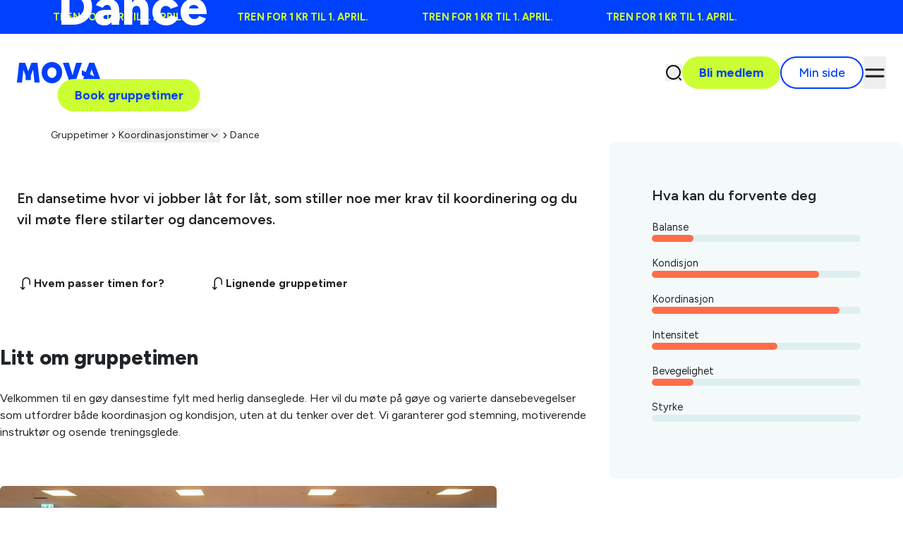

--- FILE ---
content_type: text/html; charset=utf-8
request_url: https://www.mova.no/gruppetimer/dance
body_size: 24308
content:
<!DOCTYPE html><html lang="no" class="scroll-smooth"><head><meta charSet="utf-8"/><meta name="viewport" content="width=device-width, initial-scale=1"/><link rel="stylesheet" href="/_next/static/chunks/1318c09107e05223.css?dpl=dpl_4FgCiXyun4HxHnggt33BWRW8z4mt" data-precedence="next"/><link rel="preload" as="script" fetchPriority="low" href="/_next/static/chunks/e9706336d40df8ff.js?dpl=dpl_4FgCiXyun4HxHnggt33BWRW8z4mt"/><script src="/_next/static/chunks/548c78b148997f38.js?dpl=dpl_4FgCiXyun4HxHnggt33BWRW8z4mt" async=""></script><script src="/_next/static/chunks/3a1b8d9dc6774c3f.js?dpl=dpl_4FgCiXyun4HxHnggt33BWRW8z4mt" async=""></script><script src="/_next/static/chunks/c141a4d807b0eb46.js?dpl=dpl_4FgCiXyun4HxHnggt33BWRW8z4mt" async=""></script><script src="/_next/static/chunks/870956442c8eb632.js?dpl=dpl_4FgCiXyun4HxHnggt33BWRW8z4mt" async=""></script><script src="/_next/static/chunks/ea3d808e1add6c38.js?dpl=dpl_4FgCiXyun4HxHnggt33BWRW8z4mt" async=""></script><script src="/_next/static/chunks/d81a023024156864.js?dpl=dpl_4FgCiXyun4HxHnggt33BWRW8z4mt" async=""></script><script src="/_next/static/chunks/7268eb1662d75487.js?dpl=dpl_4FgCiXyun4HxHnggt33BWRW8z4mt" async=""></script><script src="/_next/static/chunks/turbopack-a1ae0cfff8f71a39.js?dpl=dpl_4FgCiXyun4HxHnggt33BWRW8z4mt" async=""></script><script src="/_next/static/chunks/87123bbc0e365894.js?dpl=dpl_4FgCiXyun4HxHnggt33BWRW8z4mt" async=""></script><script src="/_next/static/chunks/6461bdc055d8a8ad.js?dpl=dpl_4FgCiXyun4HxHnggt33BWRW8z4mt" async=""></script><script src="/_next/static/chunks/9bdad372d4d354e0.js?dpl=dpl_4FgCiXyun4HxHnggt33BWRW8z4mt" async=""></script><script async="" type="text/javascript" src="https://checkout.vipps.no/checkout-button/v1/vipps-checkout-button.js"></script><script src="/_next/static/chunks/5c4c726deef16a3e.js?dpl=dpl_4FgCiXyun4HxHnggt33BWRW8z4mt" async=""></script><script src="/_next/static/chunks/e00a385a8ae67483.js?dpl=dpl_4FgCiXyun4HxHnggt33BWRW8z4mt" async=""></script><script src="/_next/static/chunks/e9ef6f4dddad1c3b.js?dpl=dpl_4FgCiXyun4HxHnggt33BWRW8z4mt" async=""></script><script src="/_next/static/chunks/017ecf87075e56bd.js?dpl=dpl_4FgCiXyun4HxHnggt33BWRW8z4mt" async=""></script><script src="/_next/static/chunks/7fb9fafd86c11a94.js?dpl=dpl_4FgCiXyun4HxHnggt33BWRW8z4mt" async=""></script><script src="/_next/static/chunks/6f2ab2473a2ecfdb.js?dpl=dpl_4FgCiXyun4HxHnggt33BWRW8z4mt" async=""></script><script src="/_next/static/chunks/3a7b0239ec133ba3.js?dpl=dpl_4FgCiXyun4HxHnggt33BWRW8z4mt" async=""></script><script src="/_next/static/chunks/9cc74e849a13a6a2.js?dpl=dpl_4FgCiXyun4HxHnggt33BWRW8z4mt" async=""></script><script src="/_next/static/chunks/dfda29fd1233c683.js?dpl=dpl_4FgCiXyun4HxHnggt33BWRW8z4mt" async=""></script><script src="/_next/static/chunks/f960f7c8e4034399.js?dpl=dpl_4FgCiXyun4HxHnggt33BWRW8z4mt" async=""></script><script src="/_next/static/chunks/5d3fa76bd5d36571.js?dpl=dpl_4FgCiXyun4HxHnggt33BWRW8z4mt" async=""></script><script src="/_next/static/chunks/42e83de8f4834fda.js?dpl=dpl_4FgCiXyun4HxHnggt33BWRW8z4mt" async=""></script><script src="/_next/static/chunks/7c9f405186f40811.js?dpl=dpl_4FgCiXyun4HxHnggt33BWRW8z4mt" async=""></script><script src="/_next/static/chunks/ad8eaf545d6b284e.js?dpl=dpl_4FgCiXyun4HxHnggt33BWRW8z4mt" async=""></script><script src="/_next/static/chunks/3001d06c620dcca3.js?dpl=dpl_4FgCiXyun4HxHnggt33BWRW8z4mt" async=""></script><link rel="preload" href="https://www.googletagmanager.com/gtm.js?id=GTM-KKVZ94HW" as="script"/><link rel="preload" as="image" imageSrcSet="/_next/image?url=https%3A%2F%2Fv.imgi.no%2Frp3x4sjejd&amp;w=640&amp;q=75 640w, /_next/image?url=https%3A%2F%2Fv.imgi.no%2Frp3x4sjejd&amp;w=750&amp;q=75 750w, /_next/image?url=https%3A%2F%2Fv.imgi.no%2Frp3x4sjejd&amp;w=828&amp;q=75 828w, /_next/image?url=https%3A%2F%2Fv.imgi.no%2Frp3x4sjejd&amp;w=1080&amp;q=75 1080w, /_next/image?url=https%3A%2F%2Fv.imgi.no%2Frp3x4sjejd&amp;w=1200&amp;q=75 1200w, /_next/image?url=https%3A%2F%2Fv.imgi.no%2Frp3x4sjejd&amp;w=1920&amp;q=75 1920w, /_next/image?url=https%3A%2F%2Fv.imgi.no%2Frp3x4sjejd&amp;w=2048&amp;q=75 2048w, /_next/image?url=https%3A%2F%2Fv.imgi.no%2Frp3x4sjejd&amp;w=3840&amp;q=75 3840w" imageSizes="(min-width: 1780px) 1720px, 100vw"/><meta name="next-size-adjust" content=""/><link rel="preconnect" href="https://js.hsforms.net" crossorigin="anonymous"/><link rel="preconnect" href="https://js-eu1.hsforms.net" crossorigin="anonymous"/><title>MOVA Gruppetimer | Dance</title><meta name="description" content="En dansetime hvor vi jobber låt for låt, som stiller noe mer krav til koordinering og du vil møte  flere stilarter og dancemoves."/><meta property="og:title" content="MOVA Gruppetimer | Dance"/><meta property="og:description" content="En dansetime hvor vi jobber låt for låt, som stiller noe mer krav til koordinering og du vil møte  flere stilarter og dancemoves."/><meta property="og:image" content="https://v.imgi.no/rp3x4sjejd"/><meta name="twitter:card" content="summary_large_image"/><meta name="twitter:title" content="MOVA Gruppetimer | Dance"/><meta name="twitter:description" content="En dansetime hvor vi jobber låt for låt, som stiller noe mer krav til koordinering og du vil møte  flere stilarter og dancemoves."/><meta name="twitter:image:type" content="image/png"/><meta name="twitter:image" content="https://www.mova.no/og_1200x675_twitter.png"/><meta name="twitter:image:width" content="1200"/><meta name="twitter:image:height" content="675"/><link rel="icon" href="/favicon.ico?favicon.395191ff.ico" sizes="48x48" type="image/x-icon"/><link rel="apple-touch-icon" href="/apple-icon-xgl6v7.png?apple-icon.4b75f25c.png" sizes="180x180" type="image/png"/><script src="/_next/static/chunks/a6dad97d9634a72d.js?dpl=dpl_4FgCiXyun4HxHnggt33BWRW8z4mt" noModule=""></script></head><body class="figtree_4fd20b5-module__hpvSLW__variable print:bg-[#0041ff]"><div hidden=""><!--$--><!--/$--></div><style>#nprogress{pointer-events:none}#nprogress .bar{background:#ccff32;position:fixed;z-index:1600;top: 0;left:0;width:100%;height:3px}#nprogress .peg{display:block;position:absolute;right:0;width:100px;height:100%;;opacity:1;-webkit-transform:rotate(3deg) translate(0px,-4px);-ms-transform:rotate(3deg) translate(0px,-4px);transform:rotate(3deg) translate(0px,-4px)}#nprogress .spinner{display:block;position:fixed;z-index:1600;top: 15px;right:15px}#nprogress .spinner-icon{width:18px;height:18px;box-sizing:border-box;border:2px solid transparent;border-top-color:#ccff32;border-left-color:#ccff32;border-radius:50%;-webkit-animation:nprogress-spinner 400ms linear infinite;animation:nprogress-spinner 400ms linear infinite}.nprogress-custom-parent{overflow:hidden;position:relative}.nprogress-custom-parent #nprogress .bar,.nprogress-custom-parent #nprogress .spinner{position:absolute}@-webkit-keyframes nprogress-spinner{0%{-webkit-transform:rotate(0deg)}100%{-webkit-transform:rotate(360deg)}}@keyframes nprogress-spinner{0%{transform:rotate(0deg)}100%{transform:rotate(360deg)}}</style><noscript><iframe src="https://www.googletagmanager.com/ns.html?id=GTM-KKVZ94HW" height="0" width="0" style="display:none;visibility:hidden"></iframe></noscript><div><div class="print:hidden"></div><div class="relative z-10 print:hidden"><a target="_self" href="/bli-medlem/velg-senter"><div class="relative m-0 flex h-[3rem] flex-nowrap items-center overflow-hidden whitespace-nowrap bg-brand-electric text-brand-lime"><span class="invisible absolute whitespace-nowrap pl-[4.7rem]">Tren for 1 kr til 1. april.</span><div class="flex flex-nowrap whitespace-nowrap text-[0.9rem] font-bold uppercase italic" style="width:400%;transform:none"><span class="block pl-[4.7rem]">Tren for 1 kr til 1. april.</span><span class="block pl-[4.7rem]">Tren for 1 kr til 1. april.</span><span class="block pl-[4.7rem]">Tren for 1 kr til 1. april.</span><span class="block pl-[4.7rem]">Tren for 1 kr til 1. april.</span></div></div></a></div><div class="print:hidden bg-white text-foreground"><div class="fluid-container-2xl px-4 md:px-6 2xl:px-0 print:hidden"><nav aria-label="Main" data-orientation="horizontal" dir="ltr" class="relative flex max-w-max flex-1 items-center z-20 min-w-full py-4 md:px-0 md:py-8 grid-cols-[auto,1fr,auto] justify-between lg:grid-cols-[1fr,auto,1fr]"><a class="justify-center" href="/"><svg xmlns="http://www.w3.org/2000/svg" data-name="Group 2411" viewBox="0 0 150 37.021" class="w-20 lg:mr-6 lg:w-30 fill-brand-electric"><path d="M37.348 9.81q-.479-4.362-.984-8.7H25.672q-.707 1.866-1.387 3.758T22.9 8.625q-.707 1.866-1.387 3.757t-1.387 3.758q-.707-1.865-1.412-3.758T17.3 8.625q-.707-1.917-1.413-3.783T14.475 1.11H3.883q-.605 5.8-1.917 17.4-.5 4.338-.984 8.7T0 35.911h8.877q.352-2.824.656-5.674t.605-5.674q.3-2.824.63-5.649t.63-5.649q.5 1.313.984 2.648t.984 2.648l1.009 2.648q.509 1.336.958 2.7v7.666h9.381v-8.07q.5-1.311.983-2.6t.984-2.547.984-2.547.983-2.547q.4 3.329 1.261 11.3.3 2.825.63 5.674t.631 5.674h9.078q-.605-5.8-1.917-17.4-.5-4.337-.983-8.7" data-name="Path 2"></path><path d="M71.419 2.345a20.136 20.136 0 0 0-18.863 0 16.671 16.671 0 0 0-6.458 6.507 18.977 18.977 0 0 0-2.32 9.406 19.564 19.564 0 0 0 2.37 9.633 17.278 17.278 0 0 0 6.531 6.708 19.1 19.1 0 0 0 18.611 0 17.285 17.285 0 0 0 6.531-6.708 19.57 19.57 0 0 0 2.371-9.633 18.994 18.994 0 0 0-2.32-9.406 16.684 16.684 0 0 0-6.457-6.507m-2.4 20.78a8.251 8.251 0 0 1-2.951 3.329 7.633 7.633 0 0 1-8.171 0 8.239 8.239 0 0 1-2.95-3.329 10.623 10.623 0 0 1-1.085-4.867 9.917 9.917 0 0 1 1.034-4.59 7.727 7.727 0 0 1 2.9-3.152 8.333 8.333 0 0 1 8.4 0 7.794 7.794 0 0 1 2.875 3.152 9.927 9.927 0 0 1 1.034 4.59 10.629 10.629 0 0 1-1.084 4.867" data-name="Path 3"></path><path d="M105.013 1.11q-1.01 3.48-3.178 10.592-2.774 9.18-3.379 11.248-1.614-5.346-2.9-9.684t-2.343-8.02q-.3-1.06-.605-2.093t-.605-2.043H81.406q1.562 4.338 3.077 8.7t3.077 8.7q1.513 4.338 3.051 8.7t3.052 8.7h9.381q3.076-8.674 6.128-17.4t6.128-17.4Z" data-name="Path 4"></path><path d="M145.889 24.966q-2.042-5.447-4.085-10.944-1.751-4.711-4.111-11-.2-.5-.354-.958t-.353-.958h-8.877q-1.614 4.338-3.278 8.7-1.473 3.862-2.947 7.7l-1.466-.743q-2.75-1.387-5.523-2.8v9.086c1.381.67 2.753 1.331 4.127 1.993-.274.724-.551 1.444-.823 2.169q-1.639 4.363-3.3 8.7h9.482l2.018-5.85.431-1.249 1.335.644q3.278 1.616 6.607 3.228t6.607 3.228h8.624q-2.069-5.5-4.111-10.945m-16.506-3.6c.341-1 .686-2 1.022-3q.983-2.924 1.992-5.851.757 2.119 1.538 4.237t1.513 4.237q.731 2.118 1.488 4.236-4.468-2.264-7.554-3.857" data-name="Path 5"></path></svg></a><div style="position:relative"><ul data-orientation="horizontal" class="group flex-1 list-none items-center justify-center hidden space-x-2 bg-transparent xl:flex xl:space-x-7" dir="ltr"><a target="_self" class="group inline-flex h-10 w-max items-center justify-center rounded-md bg-transparent px-4 py-2 text-[1.1rem] font-bold transition-colors hover:text-accent-foreground focus:bg-accent focus:text-accent-foreground focus:outline-none disabled:pointer-events-none disabled:opacity-50 data-[active]:bg-accent/50 data-[state=open]:bg-accent/50 hover:bg-[#F4FAFA]" href="/treningssentre">Finn treningssenter</a><li><button id="radix-_R_biv7b_-trigger-radix-_R_2jbiv7b_" data-state="closed" aria-expanded="false" aria-controls="radix-_R_biv7b_-content-radix-_R_2jbiv7b_" class="group group group inline-flex h-10 w-max items-center justify-center rounded-md bg-transparent px-4 py-2 text-[1.1rem] font-bold transition-colors hover:text-accent-foreground focus:bg-accent focus:text-accent-foreground focus:outline-none disabled:pointer-events-none disabled:opacity-50 data-[active]:bg-accent/50 data-[state=open]:bg-accent/50 hover:bg-[#F4FAFA]" data-radix-collection-item="">Treningstilbud<!-- --> <svg xmlns="http://www.w3.org/2000/svg" width="24" height="24" viewBox="0 0 24 24" fill="none" stroke="currentColor" stroke-width="2" stroke-linecap="round" stroke-linejoin="round" class="lucide lucide-chevron-down relative top-[1px] ml-1 h-3 w-3 transition duration-200 group-data-[state=open]:rotate-180" aria-hidden="true"><path d="m6 9 6 6 6-6"></path></svg></button></li><a target="_self" class="group inline-flex h-10 w-max items-center justify-center rounded-md bg-transparent px-4 py-2 text-[1.1rem] font-bold transition-colors hover:text-accent-foreground focus:bg-accent focus:text-accent-foreground focus:outline-none disabled:pointer-events-none disabled:opacity-50 data-[active]:bg-accent/50 data-[state=open]:bg-accent/50 hover:bg-[#F4FAFA]" href="/hjelpesenter">Ofte stilte spørsmål</a></ul></div><div class="flex justify-center gap-6 md:justify-end"><div class="hidden md:flex"><button class="cursor-pointer self-center text-sm text-muted-foreground"><span class="sr-only">Åpne søk</span><svg xmlns="http://www.w3.org/2000/svg" width="24" height="24" viewBox="0 0 24 24" color="black"><g id="search-normal" transform="translate(-428 -188)"><path id="Vector" d="M19,9.5A9.5,9.5,0,1,1,9.5,0,9.5,9.5,0,0,1,19,9.5Z" transform="translate(430 190)" fill="none" stroke="black" stroke-linecap="round" stroke-linejoin="round" stroke-width="2"></path><path id="Vector-2" data-name="Vector" d="M2,2,0,0" transform="translate(448 208)" fill="none" stroke="black" stroke-linecap="round" stroke-linejoin="round" stroke-width="2"></path><g id="Vector-3" data-name="Vector" transform="translate(428 188)" fill="none" opacity="0"><path d="M0,0H24V24H0Z" stroke="none"></path><path d="M 2 2 L 2 22 L 22 22 L 22 2 L 2 2 M 0 0 L 24 0 L 24 24 L 0 24 L 0 0 Z" stroke="none" fill="black"></path></g></g></svg></button></div><a target="_self" class="inline-flex items-center whitespace-nowrap justify-center ring-offset-background border-1 border-black disabled:pointer-events-none disabled:opacity-50 transition-all duration-300 ease-in-out bg-brand-lime text-brand-electric hover:bg-brand-mist font-bold focus-visible:outline-none focus-visible:ring-2 focus-visible:ring-ring focus-visible:ring-offset-2 px-6 py-2.5 text-[0.8rem] rounded-full h-[2.3rem] md:h-[2.85rem] lg:text-[1.1rem] leading-3 md:flex md:justify-self-end" href="/bli-medlem/velg-senter">Bli medlem</a><a target="_self" class="items-center whitespace-nowrap justify-center font-medium ring-offset-background disabled:pointer-events-none disabled:opacity-50 transition ease-in-out duration-150 bg-transparent text-brand-electric border-brand-electric hover:border-brand-sky hover:text-brand-sky border-2 focus-visible:outline-none focus-visible:ring-2 focus-visible:ring-ring focus-visible:ring-offset-2 px-6 py-2.5 text-[0.8rem] rounded-full h-[2.3rem] md:h-[2.85rem] lg:text-[1.1rem] leading-3 md:justify-self-end hidden md:inline-flex" href="https://movagroup.goactivebooking.com/my-pages">Min side</a><button class="2xl:hidden"><svg xmlns="http://www.w3.org/2000/svg" viewBox="0 0 40 40" class="h-8 w-8 cursor-pointer self-center"><path fill="none" stroke="#212427" stroke-linecap="round" stroke-width="4" d="M5 14.667h30"></path><path fill="none" stroke="#212427" stroke-linecap="round" stroke-width="4" d="M5 26.333h30" data-name="Vector"></path></svg></button></div><div class="absolute left-26 right-0 top-full flex justify-center"></div></nav></div></div><div class="pb-18 print:pb-0"><main class="fluid-container-2xl"><div class="hero-simple-block fluid-container-2xl relative mx-auto mb-4 h-[calc(100vh-8rem)] w-full rounded-lg px-2 md:h-auto md:max-w-[89rem] md:px-6 2xl:px-0"><picture class="md:aspect-[1780/920] object-cover relative flex h-full overflow-hidden rounded-md after:absolute after:inset-x-0 after:bottom-0 after:z-10 after:h-[50%] after:max-h-[50%] after:w-full after:bg-gradient-to-t after:from-[#212427] after:to-[#21242700] after:opacity-80"><img alt="TT Arena" decoding="async" data-nimg="fill" class="object-cover object-top" style="position:absolute;height:100%;width:100%;left:0;top:0;right:0;bottom:0;color:transparent" sizes="(min-width: 1780px) 1720px, 100vw" srcSet="/_next/image?url=https%3A%2F%2Fv.imgi.no%2Frp3x4sjejd&amp;w=640&amp;q=75 640w, /_next/image?url=https%3A%2F%2Fv.imgi.no%2Frp3x4sjejd&amp;w=750&amp;q=75 750w, /_next/image?url=https%3A%2F%2Fv.imgi.no%2Frp3x4sjejd&amp;w=828&amp;q=75 828w, /_next/image?url=https%3A%2F%2Fv.imgi.no%2Frp3x4sjejd&amp;w=1080&amp;q=75 1080w, /_next/image?url=https%3A%2F%2Fv.imgi.no%2Frp3x4sjejd&amp;w=1200&amp;q=75 1200w, /_next/image?url=https%3A%2F%2Fv.imgi.no%2Frp3x4sjejd&amp;w=1920&amp;q=75 1920w, /_next/image?url=https%3A%2F%2Fv.imgi.no%2Frp3x4sjejd&amp;w=2048&amp;q=75 2048w, /_next/image?url=https%3A%2F%2Fv.imgi.no%2Frp3x4sjejd&amp;w=3840&amp;q=75 3840w" src="/_next/image?url=https%3A%2F%2Fv.imgi.no%2Frp3x4sjejd&amp;w=3840&amp;q=75"/></picture><div class="absolute bottom-[10%] left-[10%] z-20 w-full max-w-[59rem] translate-x-[-10%] space-y-4 px-6 md:px-12 2xl:space-y-8"><p class="font-normal text-[1rem] md:text-[1rem] xl:text-[1.1rem] inline rounded-md bg-white p-2 text-center">30<!-- --> - 55<!-- --> minutter</p><h1 class="font-extrabold text-[2.25rem] md:text-[2.25rem] lg:text-[4.5rem] md:leading-[5rem] leading-[2.5rem] text-white 2xl:leading-[5rem]">Dance</h1><h4 class="font-thin text-[1.25rem] md:text-[1.25rem] xl:text-[1.6rem] text-white">Koreografi time på gulv</h4><div class="grid grid-cols-1 gap-4 md:flex md:grid-cols-2"><a target="_blank" class="inline-flex items-center whitespace-nowrap justify-center ring-offset-background border-1 border-black disabled:pointer-events-none disabled:opacity-50 transition-all duration-300 ease-in-out bg-brand-lime text-brand-electric hover:bg-brand-mist font-bold focus-visible:outline-none focus-visible:ring-2 focus-visible:ring-ring focus-visible:ring-offset-2 px-6 py-2.5 text-[0.8rem] rounded-full h-[2.3rem] md:h-[2.85rem] lg:text-[1.1rem] leading-3" href="https://movagroup.goactivebooking.com/class-web-categories/1/classes">Book gruppetimer</a></div></div></div><div class="fluid-container-xl -mt-6 px-6 py-3 pt-6 md:-mt-4 md:pb-0"><nav aria-label="breadcrumb"><ol class="flex flex-wrap items-center gap-1.5 break-words text-sm text-foreground sm:gap-2.5"><li class="inline-flex items-center gap-1.5"><a class="transition-colors hover:text-foreground hover:underline" href="/gruppetimer">Gruppetimer</a></li><li role="presentation" aria-hidden="true" class="[&amp;&gt;svg]:size-3.5"><svg xmlns="http://www.w3.org/2000/svg" width="24" height="24" viewBox="0 0 24 24" fill="none" stroke="currentColor" stroke-width="2" stroke-linecap="round" stroke-linejoin="round" class="lucide lucide-chevron-right" aria-hidden="true"><path d="m9 18 6-6-6-6"></path></svg></li><li class="inline-flex items-center gap-1.5"><button type="button" id="radix-_R_1iav5ubsiv7b_" aria-haspopup="menu" aria-expanded="false" data-state="closed" class="flex items-center gap-1">Koordinasjonstimer<svg xmlns="http://www.w3.org/2000/svg" width="24" height="24" viewBox="0 0 24 24" fill="none" stroke="currentColor" stroke-width="2" stroke-linecap="round" stroke-linejoin="round" class="lucide lucide-chevron-down h-4 w-4" aria-hidden="true"><path d="m6 9 6 6 6-6"></path></svg></button></li><li role="presentation" aria-hidden="true" class="[&amp;&gt;svg]:size-3.5"><svg xmlns="http://www.w3.org/2000/svg" width="24" height="24" viewBox="0 0 24 24" fill="none" stroke="currentColor" stroke-width="2" stroke-linecap="round" stroke-linejoin="round" class="lucide lucide-chevron-right" aria-hidden="true"><path d="m9 18 6-6-6-6"></path></svg></li><li class="inline-flex items-center gap-1.5"><a class="transition-colors hover:text-foreground hover:underline" href="/gruppetimer/dance">Dance</a></li></ol></nav></div><div class="grid grid-cols-1 gap-4 md:grid-cols-12 2xl:px-0"><div class="fluid-container-md md:col-span-8"><div class="description-block block-spacing-sm fluid-container-md px-6"><h4 class="text-[1.25rem] md:text-[1.25rem] xl:text-[1.6rem] mb-4 font-semibold">En dansetime hvor vi jobber låt for låt, som stiller noe mer krav til koordinering og du vil møte  flere stilarter og dancemoves.</h4></div><div class="same-page-links-block block-spacing-sm fluid-container-md px-6"><ul class="grid grid-cols-1 gap-2 md:grid-cols-3 md:gap-4"><li class="flex gap-2"><svg xmlns="http://www.w3.org/2000/svg" viewBox="0 0 32 32" name="redo" class="size-6 rotate-90"><path id="Vector" d="M12.35,0H6.673a6.654,6.654,0,1,0,0,13.308H21.354" transform="translate(5.15 7.597)" fill="none" stroke="#121212" stroke-linecap="round" stroke-linejoin="round" stroke-width="2"></path><path id="Vector-2" data-name="Vector" d="M0,0,3.407,3.407,0,6.814" transform="translate(23.432 17.596)" fill="none" stroke="#121212" stroke-linecap="round" stroke-linejoin="round" stroke-width="2"></path><g id="Vector-3" data-name="Vector" transform="translate(32 32) rotate(180)" fill="none" opacity="0"><path d="M0,32H32V0H0Z" stroke="none"></path><path d="M 30 30 L 30 2 L 2 2 L 2 30 L 30 30 M 32 32 L 0 32 L 0 0 L 32 0 L 32 32 Z" stroke="none" fill="#121212"></path></g></svg><a class="text-[1rem] md:text-[1rem] xl:text-[1.1rem] font-bold hover:underline" href="#hvem">Hvem passer timen for?</a></li><li class="flex gap-2"><svg xmlns="http://www.w3.org/2000/svg" viewBox="0 0 32 32" name="redo" class="size-6 rotate-90"><path id="Vector" d="M12.35,0H6.673a6.654,6.654,0,1,0,0,13.308H21.354" transform="translate(5.15 7.597)" fill="none" stroke="#121212" stroke-linecap="round" stroke-linejoin="round" stroke-width="2"></path><path id="Vector-2" data-name="Vector" d="M0,0,3.407,3.407,0,6.814" transform="translate(23.432 17.596)" fill="none" stroke="#121212" stroke-linecap="round" stroke-linejoin="round" stroke-width="2"></path><g id="Vector-3" data-name="Vector" transform="translate(32 32) rotate(180)" fill="none" opacity="0"><path d="M0,32H32V0H0Z" stroke="none"></path><path d="M 30 30 L 30 2 L 2 2 L 2 30 L 30 30 M 32 32 L 0 32 L 0 0 L 32 0 L 32 32 Z" stroke="none" fill="#121212"></path></g></svg><a class="text-[1rem] md:text-[1rem] xl:text-[1.1rem] font-bold hover:underline" href="#relatert">Lignende gruppetimer</a></li></ul></div><h2 class="font-extrabold text-[1.75rem] md:text-[1.8rem] xl:text-[3.2rem] leading-[2rem] md:leading-[3.7rem]">Litt om gruppetimen</h2><div class="rich-text"><p class="font-normal text-[1rem] md:text-[1rem] xl:text-[1.1rem] my-4"><span>Velkommen til en gøy dansestime fylt med herlig danseglede. Her vil du møte på gøye og varierte dansebevegelser som utfordrer både koordinasjon og kondisjon, uten at du tenker over det. Vi garanterer god stemning, motiverende instruktør og osende treningsglede.</span></p></div><picture class="object-cover"><img alt="TT Gjøvik" loading="lazy" width="880" height="620" decoding="async" data-nimg="1" class="my-8 aspect-[880/620] w-full max-w-[44rem] rounded-md object-cover object-top md:max-w-[44rem] lg:my-16" style="color:transparent" sizes="(min-width: 1330px) 880px, (min-width: 840px) 66vw, 100vw" srcSet="/_next/image?url=https%3A%2F%2Fv.imgi.no%2Fgntfabstv6&amp;w=640&amp;q=75 640w, /_next/image?url=https%3A%2F%2Fv.imgi.no%2Fgntfabstv6&amp;w=750&amp;q=75 750w, /_next/image?url=https%3A%2F%2Fv.imgi.no%2Fgntfabstv6&amp;w=828&amp;q=75 828w, /_next/image?url=https%3A%2F%2Fv.imgi.no%2Fgntfabstv6&amp;w=1080&amp;q=75 1080w, /_next/image?url=https%3A%2F%2Fv.imgi.no%2Fgntfabstv6&amp;w=1200&amp;q=75 1200w, /_next/image?url=https%3A%2F%2Fv.imgi.no%2Fgntfabstv6&amp;w=1920&amp;q=75 1920w, /_next/image?url=https%3A%2F%2Fv.imgi.no%2Fgntfabstv6&amp;w=2048&amp;q=75 2048w, /_next/image?url=https%3A%2F%2Fv.imgi.no%2Fgntfabstv6&amp;w=3840&amp;q=75 3840w" src="/_next/image?url=https%3A%2F%2Fv.imgi.no%2Fgntfabstv6&amp;w=3840&amp;q=75"/></picture><h2 class="font-extrabold text-[1.75rem] md:text-[1.8rem] xl:text-[3.2rem] leading-[2rem] md:leading-[3.7rem]" id="hvem">Hvem passer timen for?</h2><div class="rich-text"><p class="font-normal text-[1rem] md:text-[1rem] xl:text-[1.1rem] my-4"><span>Timen passer for alle som er glad i koordinasjon og dans. Denne timen stiller noe større krav til koordinasjon, ønsker man en enklere krav tilkoordinasjon kan vi anbefale DancePuls eller Puls.</span></p></div></div><div class="order-first space-y-2 md:order-none md:col-span-4 md:space-y-4"><div class="rounded-lg bg-[#F4FAFA] p-7 lg:p-15"><h4 class="text-[1.25rem] md:text-[1.25rem] xl:text-[1.6rem] font-semibold">Hva kan du forvente deg</h4><div class="my-5"><p class="font-normal text-[0.875rem] md:text-[0.9rem] xl:text-[0.9rem]">Balanse</p><div class="h-2.5 w-full rounded-full bg-[#DEEFEF]"><div class="h-2.5 rounded-full bg-[#FD6D4A]" style="width:20%"></div></div></div><div class="my-5"><p class="font-normal text-[0.875rem] md:text-[0.9rem] xl:text-[0.9rem]">Kondisjon</p><div class="h-2.5 w-full rounded-full bg-[#DEEFEF]"><div class="h-2.5 rounded-full bg-[#FD6D4A]" style="width:80%"></div></div></div><div class="my-5"><p class="font-normal text-[0.875rem] md:text-[0.9rem] xl:text-[0.9rem]">Koordinasjon</p><div class="h-2.5 w-full rounded-full bg-[#DEEFEF]"><div class="h-2.5 rounded-full bg-[#FD6D4A]" style="width:90%"></div></div></div><div class="my-5"><p class="font-normal text-[0.875rem] md:text-[0.9rem] xl:text-[0.9rem]">Intensitet</p><div class="h-2.5 w-full rounded-full bg-[#DEEFEF]"><div class="h-2.5 rounded-full bg-[#FD6D4A]" style="width:60%"></div></div></div><div class="my-5"><p class="font-normal text-[0.875rem] md:text-[0.9rem] xl:text-[0.9rem]">Bevegelighet</p><div class="h-2.5 w-full rounded-full bg-[#DEEFEF]"><div class="h-2.5 rounded-full bg-[#FD6D4A]" style="width:20%"></div></div></div><div class="my-5"><p class="font-normal text-[0.875rem] md:text-[0.9rem] xl:text-[0.9rem]">Styrke</p><div class="h-2.5 w-full rounded-full bg-[#DEEFEF]"><div class="h-2.5 rounded-full bg-[#FD6D4A]" style="width:0%"></div></div></div></div></div></div><div class="featured-content-block block-spacing fluid-container-xl px-6" id="relatert"><div class="mb-4 grid grid-cols-1 items-center align-middle md:grid-cols-2"><h3 class="font-extrabold text-[1.375rem] md:text-[1.4rem] xl:text-[2.25rem]">Andre gruppetimer</h3><a target="_self" class="inline-flex items-center whitespace-nowrap font-medium ring-offset-background border-1 border-black transition-colors disabled:pointer-events-none disabled:opacity-50 text-foreground underline-offset-4 underline hover:no-underline justify-start py-2.5 text-[0.8rem] rounded-full h-[2.3rem] md:h-[2.85rem] lg:text-[1.1rem] leading-3 self-center px-0 md:justify-end" href="/gruppetimer/alle">Se alle gruppetimer</a></div><div class="grid grid-cols-1 gap-8 sm:grid-cols-2 md:gap-4"><div class="relative grid grid-cols-2 content-start gap-2 sm:grid-cols-1" tabindex="0"><div><a target="_self" href="/gruppetimer/zumba-tm"><picture class="object-cover"><img alt="TT Gjøvik" loading="lazy" width="566" height="566" decoding="async" data-nimg="1" class="relative aspect-[172/132] w-full rounded-md object-cover" style="color:transparent" sizes="(max-width: 840px) 100vw, 50vw" srcSet="/_next/image?url=https%3A%2F%2Fv.imgi.no%2Ff6a6egnjzj&amp;w=384&amp;q=75 384w, /_next/image?url=https%3A%2F%2Fv.imgi.no%2Ff6a6egnjzj&amp;w=640&amp;q=75 640w, /_next/image?url=https%3A%2F%2Fv.imgi.no%2Ff6a6egnjzj&amp;w=750&amp;q=75 750w, /_next/image?url=https%3A%2F%2Fv.imgi.no%2Ff6a6egnjzj&amp;w=828&amp;q=75 828w, /_next/image?url=https%3A%2F%2Fv.imgi.no%2Ff6a6egnjzj&amp;w=1080&amp;q=75 1080w, /_next/image?url=https%3A%2F%2Fv.imgi.no%2Ff6a6egnjzj&amp;w=1200&amp;q=75 1200w, /_next/image?url=https%3A%2F%2Fv.imgi.no%2Ff6a6egnjzj&amp;w=1920&amp;q=75 1920w, /_next/image?url=https%3A%2F%2Fv.imgi.no%2Ff6a6egnjzj&amp;w=2048&amp;q=75 2048w, /_next/image?url=https%3A%2F%2Fv.imgi.no%2Ff6a6egnjzj&amp;w=3840&amp;q=75 3840w" src="/_next/image?url=https%3A%2F%2Fv.imgi.no%2Ff6a6egnjzj&amp;w=3840&amp;q=75"/></picture></a></div><div class="flex flex-col justify-center gap-y-2"><a target="_self" href="/gruppetimer/zumba-tm"><h4 class="text-[1.25rem] md:text-[1.25rem] xl:text-[1.6rem] font-bold">Zumba ™ </h4></a><a target="_self" class="items-center whitespace-nowrap font-medium ring-offset-background border-1 border-black transition-colors disabled:pointer-events-none disabled:opacity-50 text-foreground underline-offset-4 underline hover:no-underline justify-start py-2.5 text-[0.8rem] rounded-full h-[2.3rem] md:h-[2.85rem] lg:text-[1.1rem] leading-3 hidden px-0 pt-0 after:absolute after:inset-0 md:block" href="/gruppetimer/zumba-tm">Les mer</a></div></div><div class="relative grid grid-cols-2 content-start gap-2 sm:grid-cols-1" tabindex="0"><div><a target="_self" href="/gruppetimer/step`n-dance"><picture class="object-cover"><img alt="Nr1 Fitness krøgenes" loading="lazy" width="566" height="566" decoding="async" data-nimg="1" class="relative aspect-[172/132] w-full rounded-md object-cover" style="color:transparent" sizes="(max-width: 840px) 100vw, 50vw" srcSet="/_next/image?url=https%3A%2F%2Fv.imgi.no%2Frjzdhc2bn7&amp;w=384&amp;q=75 384w, /_next/image?url=https%3A%2F%2Fv.imgi.no%2Frjzdhc2bn7&amp;w=640&amp;q=75 640w, /_next/image?url=https%3A%2F%2Fv.imgi.no%2Frjzdhc2bn7&amp;w=750&amp;q=75 750w, /_next/image?url=https%3A%2F%2Fv.imgi.no%2Frjzdhc2bn7&amp;w=828&amp;q=75 828w, /_next/image?url=https%3A%2F%2Fv.imgi.no%2Frjzdhc2bn7&amp;w=1080&amp;q=75 1080w, /_next/image?url=https%3A%2F%2Fv.imgi.no%2Frjzdhc2bn7&amp;w=1200&amp;q=75 1200w, /_next/image?url=https%3A%2F%2Fv.imgi.no%2Frjzdhc2bn7&amp;w=1920&amp;q=75 1920w, /_next/image?url=https%3A%2F%2Fv.imgi.no%2Frjzdhc2bn7&amp;w=2048&amp;q=75 2048w, /_next/image?url=https%3A%2F%2Fv.imgi.no%2Frjzdhc2bn7&amp;w=3840&amp;q=75 3840w" src="/_next/image?url=https%3A%2F%2Fv.imgi.no%2Frjzdhc2bn7&amp;w=3840&amp;q=75"/></picture></a></div><div class="flex flex-col justify-center gap-y-2"><a target="_self" href="/gruppetimer/step`n-dance"><h4 class="text-[1.25rem] md:text-[1.25rem] xl:text-[1.6rem] font-bold">Step`n Dance</h4></a><p class="font-normal text-[1rem] md:text-[1rem] xl:text-[1.1rem] hidden sm:block">Koreografi time på step</p><a target="_self" class="items-center whitespace-nowrap font-medium ring-offset-background border-1 border-black transition-colors disabled:pointer-events-none disabled:opacity-50 text-foreground underline-offset-4 underline hover:no-underline justify-start py-2.5 text-[0.8rem] rounded-full h-[2.3rem] md:h-[2.85rem] lg:text-[1.1rem] leading-3 hidden px-0 pt-0 after:absolute after:inset-0 md:block" href="/gruppetimer/step`n-dance">Les mer</a></div></div></div></div></main><!--$--><!--/$--></div><footer class="z-10 h-full w-full bg-[#212427] print:hidden"><div class="fluid-container-2xl mx-0 px-6 py-8 lg:py-16 2xl:px-0"><a href="/"><svg xmlns="http://www.w3.org/2000/svg" data-name="Group 2411" viewBox="0 0 150 37.021" fill="#fff" class="w-20 lg:w-30"><path fill="#fff" d="M37.348 9.81q-.479-4.362-.984-8.7H25.672q-.707 1.866-1.387 3.758T22.9 8.625q-.707 1.866-1.387 3.757t-1.387 3.758q-.707-1.865-1.412-3.758T17.3 8.625q-.707-1.917-1.413-3.783T14.475 1.11H3.883q-.605 5.8-1.917 17.4-.5 4.338-.984 8.7T0 35.911h8.877q.352-2.824.656-5.674t.605-5.674q.3-2.824.63-5.649t.63-5.649q.5 1.313.984 2.648t.984 2.648l1.009 2.648q.509 1.336.958 2.7v7.666h9.381v-8.07q.5-1.311.983-2.6t.984-2.547.984-2.547.983-2.547q.4 3.329 1.261 11.3.3 2.825.63 5.674t.631 5.674h9.078q-.605-5.8-1.917-17.4-.5-4.337-.983-8.7" data-name="Path 2"></path><path fill="#fff" d="M71.419 2.345a20.136 20.136 0 0 0-18.863 0 16.671 16.671 0 0 0-6.458 6.507 18.977 18.977 0 0 0-2.32 9.406 19.564 19.564 0 0 0 2.37 9.633 17.278 17.278 0 0 0 6.531 6.708 19.1 19.1 0 0 0 18.611 0 17.285 17.285 0 0 0 6.531-6.708 19.57 19.57 0 0 0 2.371-9.633 18.994 18.994 0 0 0-2.32-9.406 16.684 16.684 0 0 0-6.457-6.507m-2.4 20.78a8.251 8.251 0 0 1-2.951 3.329 7.633 7.633 0 0 1-8.171 0 8.239 8.239 0 0 1-2.95-3.329 10.623 10.623 0 0 1-1.085-4.867 9.917 9.917 0 0 1 1.034-4.59 7.727 7.727 0 0 1 2.9-3.152 8.333 8.333 0 0 1 8.4 0 7.794 7.794 0 0 1 2.875 3.152 9.927 9.927 0 0 1 1.034 4.59 10.629 10.629 0 0 1-1.084 4.867" data-name="Path 3"></path><path fill="#fff" d="M105.013 1.11q-1.01 3.48-3.178 10.592-2.774 9.18-3.379 11.248-1.614-5.346-2.9-9.684t-2.343-8.02q-.3-1.06-.605-2.093t-.605-2.043H81.406q1.562 4.338 3.077 8.7t3.077 8.7q1.513 4.338 3.051 8.7t3.052 8.7h9.381q3.076-8.674 6.128-17.4t6.128-17.4Z" data-name="Path 4"></path><path fill="#fff" d="M145.889 24.966q-2.042-5.447-4.085-10.944-1.751-4.711-4.111-11-.2-.5-.354-.958t-.353-.958h-8.877q-1.614 4.338-3.278 8.7-1.473 3.862-2.947 7.7l-1.466-.743q-2.75-1.387-5.523-2.8v9.086c1.381.67 2.753 1.331 4.127 1.993-.274.724-.551 1.444-.823 2.169q-1.639 4.363-3.3 8.7h9.482l2.018-5.85.431-1.249 1.335.644q3.278 1.616 6.607 3.228t6.607 3.228h8.624q-2.069-5.5-4.111-10.945m-16.506-3.6c.341-1 .686-2 1.022-3q.983-2.924 1.992-5.851.757 2.119 1.538 4.237t1.513 4.237q.731 2.118 1.488 4.236-4.468-2.264-7.554-3.857" data-name="Path 5"></path></svg></a><div class="w-full lg:grid lg:grid-cols-12 lg:pl-30 lg:pt-16"><ul class="mt-8 flex flex-col gap-4 text-white lg:col-span-3"><li><a target="_self" class="text-[1.25rem] md:text-[1.25rem] xl:text-[1.6rem] hover:underline font-bold" href="/bli-medlem/velg-senter">Bli medlem</a></li><li><a target="_self" class="text-[1.25rem] md:text-[1.25rem] xl:text-[1.6rem] hover:underline font-bold" href="/treningssentre">Finn treningssenter</a></li><li><a target="_self" class="text-[1.25rem] md:text-[1.25rem] xl:text-[1.6rem] hover:underline font-bold" href="/hjelpesenter">Hjelpesenter</a></li><li><a target="_self" class="text-[1.25rem] md:text-[1.25rem] xl:text-[1.6rem] hover:underline font-bold" href="https://www.mova.no/mova-akademiet">MOVA Akademiet</a></li><li><a target="_self" class="text-[1.25rem] md:text-[1.25rem] xl:text-[1.6rem] hover:underline font-bold" href="/inspirasjon">Inspirasjon</a></li></ul><ul class="mt-8 flex flex-col gap-4 text-white lg:col-span-3"><li><a target="_self" class="font-normal text-[1rem] md:text-[1rem] xl:text-[1.1rem] hover:underline" href="/bookingregler-for-gruppetimer">Bookingregler</a></li><li><a target="_self" class="font-normal text-[1rem] md:text-[1rem] xl:text-[1.1rem] hover:underline" href="https://www.mova.no/frysregler">Frysregler</a></li><li><a target="_self" class="font-normal text-[1rem] md:text-[1rem] xl:text-[1.1rem] hover:underline" href="/trivselsregler-1">Trivselsregler</a></li><li><a target="_self" class="font-normal text-[1rem] md:text-[1rem] xl:text-[1.1rem] hover:underline" href="/medlemsbetingelser">Medlemsbetingelser</a></li><li><a target="_self" class="font-normal text-[1rem] md:text-[1rem] xl:text-[1.1rem] hover:underline" href="/personvern-og-informasjonskapsler">Personvern</a></li><li><a target="_blank" class="font-normal text-[1rem] md:text-[1rem] xl:text-[1.1rem] hover:underline" href="https://mova.no/pdf/apenhetsloven_MOV_03851.pdf">Åpenhetsloven</a></li></ul><ul class="mt-8 flex flex-col gap-4 text-white lg:col-span-3"><li><a target="_self" class="font-normal text-[1rem] md:text-[1rem] xl:text-[1.1rem] hover:underline" href="/om-oss">Om MOVA</a></li><li><a target="_self" class="font-normal text-[1rem] md:text-[1rem] xl:text-[1.1rem] hover:underline" href="/prisliste">Prisliste</a></li><li><a target="_self" class="font-normal text-[1rem] md:text-[1rem] xl:text-[1.1rem] hover:underline" href="https://mova.no/pdf/apenhetsloven_MOV_03851.pdf">Åpenhetsloven</a></li><li><a target="_blank" class="font-normal text-[1rem] md:text-[1rem] xl:text-[1.1rem] hover:underline" href="https://www.instagram.com/movanorge/">Instagram</a></li><li><a target="_blank" class="font-normal text-[1rem] md:text-[1rem] xl:text-[1.1rem] hover:underline" href="https://www.linkedin.com/company/movagroup">LinkedIn</a></li><li><a target="_blank" class="font-normal text-[1rem] md:text-[1rem] xl:text-[1.1rem] hover:underline" href="https://www.facebook.com/movatrening">Facebook</a></li></ul><ul class="mt-8 flex flex-col gap-4 text-[1.1rem] text-white lg:col-span-3"><li class="font-bold">MOVA AS</li><li class="font-normal text-[1rem] md:text-[1rem] xl:text-[1.1rem]">Silurveien 2 (Inngang C)</li><li class="font-normal text-[1rem] md:text-[1rem] xl:text-[1.1rem]">0380 Oslo</li><li><a class="font-normal text-[1rem] md:text-[1rem] xl:text-[1.1rem] hover:underline" href="tel:0047710477">477 10 477</a></li><li><p class="font-normal text-[1rem] md:text-[1rem] xl:text-[1.1rem]">Org.nr. <!-- -->994 588 117</p></li><li><a class="font-normal text-[1rem] md:text-[1rem] xl:text-[1.1rem] hover:underline" href="mailto:MOVA AS">medlem@mova.no</a></li></ul></div><div class="w-full lg:grid lg:grid-cols-12 lg:pl-30 lg:pt-16 "><div class="col-span-3 col-start-10 pt-3 lg:pt-0"><p class="font-normal text-[0.875rem] md:text-[0.9rem] xl:text-[0.9rem] text-white">Designet og utviklet av<!-- --> <a class="hover:underline" href="https://guilty.no">guilty</a>.</p></div></div></div></footer></div><!--$--><!--/$--><script src="/_next/static/chunks/e9706336d40df8ff.js?dpl=dpl_4FgCiXyun4HxHnggt33BWRW8z4mt" id="_R_" async=""></script><script>(self.__next_f=self.__next_f||[]).push([0])</script><script>self.__next_f.push([1,"1:\"$Sreact.fragment\"\n4:I[39756,[\"/_next/static/chunks/87123bbc0e365894.js?dpl=dpl_4FgCiXyun4HxHnggt33BWRW8z4mt\",\"/_next/static/chunks/6461bdc055d8a8ad.js?dpl=dpl_4FgCiXyun4HxHnggt33BWRW8z4mt\"],\"default\"]\n5:I[37457,[\"/_next/static/chunks/87123bbc0e365894.js?dpl=dpl_4FgCiXyun4HxHnggt33BWRW8z4mt\",\"/_next/static/chunks/6461bdc055d8a8ad.js?dpl=dpl_4FgCiXyun4HxHnggt33BWRW8z4mt\"],\"default\"]\n7:I[97367,[\"/_next/static/chunks/87123bbc0e365894.js?dpl=dpl_4FgCiXyun4HxHnggt33BWRW8z4mt\",\"/_next/static/chunks/6461bdc055d8a8ad.js?dpl=dpl_4FgCiXyun4HxHnggt33BWRW8z4mt\"],\"OutletBoundary\"]\n8:\"$Sreact.suspense\"\na:I[97367,[\"/_next/static/chunks/87123bbc0e365894.js?dpl=dpl_4FgCiXyun4HxHnggt33BWRW8z4mt\",\"/_next/static/chunks/6461bdc055d8a8ad.js?dpl=dpl_4FgCiXyun4HxHnggt33BWRW8z4mt\"],\"ViewportBoundary\"]\nc:I[97367,[\"/_next/static/chunks/87123bbc0e365894.js?dpl=dpl_4FgCiXyun4HxHnggt33BWRW8z4mt\",\"/_next/static/chunks/6461bdc055d8a8ad.js?dpl=dpl_4FgCiXyun4HxHnggt33BWRW8z4mt\"],\"MetadataBoundary\"]\ne:I[68027,[],\"default\"]\nf:I[19598,[\"/_next/static/chunks/9bdad372d4d354e0.js?dpl=dpl_4FgCiXyun4HxHnggt33BWRW8z4mt\"],\"GoogleTagManager\"]\n11:I[18421,[\"/_next/static/chunks/9bdad372d4d354e0.js?dpl=dpl_4FgCiXyun4HxHnggt33BWRW8z4mt\"],\"default\"]\n12:I[76681,[\"/_next/static/chunks/9bdad372d4d354e0.js?dpl=dpl_4FgCiXyun4HxHnggt33BWRW8z4mt\"],\"InteractionTracker\"]\n13:I[43880,[\"/_next/static/chunks/9bdad372d4d354e0.js?dpl=dpl_4FgCiXyun4HxHnggt33BWRW8z4mt\"],\"Analytics\"]\n14:I[57215,[\"/_next/static/chunks/9bdad372d4d354e0.js?dpl=dpl_4FgCiXyun4HxHnggt33BWRW8z4mt\"],\"SpeedInsights\"]\n:HL[\"/_next/static/chunks/1318c09107e05223.css?dpl=dpl_4FgCiXyun4HxHnggt33BWRW8z4mt\",\"style\"]\n:HL[\"/_next/static/media/f7aa21714c1c53f8-s.p.e3544bb0.woff2\",\"font\",{\"crossOrigin\":\"\",\"type\":\"font/woff2\"}]\n"])</script><script>self.__next_f.push([1,"0:{\"P\":null,\"b\":\"8Fb5sRXl86sYbQPvrGeHg\",\"c\":[\"\",\"gruppetimer\",\"dance\"],\"q\":\"\",\"i\":false,\"f\":[[[\"\",{\"children\":[\"(web)\",{\"children\":[\"gruppetimer\",{\"children\":[[\"slug\",\"dance\",\"d\"],{\"children\":[\"__PAGE__\",{}]}]}]}]},\"$undefined\",\"$undefined\",true],[[\"$\",\"$1\",\"c\",{\"children\":[[[\"$\",\"link\",\"0\",{\"rel\":\"stylesheet\",\"href\":\"/_next/static/chunks/1318c09107e05223.css?dpl=dpl_4FgCiXyun4HxHnggt33BWRW8z4mt\",\"precedence\":\"next\",\"crossOrigin\":\"$undefined\",\"nonce\":\"$undefined\"}],[\"$\",\"script\",\"script-0\",{\"src\":\"/_next/static/chunks/9bdad372d4d354e0.js?dpl=dpl_4FgCiXyun4HxHnggt33BWRW8z4mt\",\"async\":true,\"nonce\":\"$undefined\"}]],\"$L2\"]}],{\"children\":[[\"$\",\"$1\",\"c\",{\"children\":[[[\"$\",\"script\",\"script-0\",{\"src\":\"/_next/static/chunks/5c4c726deef16a3e.js?dpl=dpl_4FgCiXyun4HxHnggt33BWRW8z4mt\",\"async\":true,\"nonce\":\"$undefined\"}],[\"$\",\"script\",\"script-1\",{\"src\":\"/_next/static/chunks/e00a385a8ae67483.js?dpl=dpl_4FgCiXyun4HxHnggt33BWRW8z4mt\",\"async\":true,\"nonce\":\"$undefined\"}],[\"$\",\"script\",\"script-2\",{\"src\":\"/_next/static/chunks/e9ef6f4dddad1c3b.js?dpl=dpl_4FgCiXyun4HxHnggt33BWRW8z4mt\",\"async\":true,\"nonce\":\"$undefined\"}],[\"$\",\"script\",\"script-3\",{\"src\":\"/_next/static/chunks/017ecf87075e56bd.js?dpl=dpl_4FgCiXyun4HxHnggt33BWRW8z4mt\",\"async\":true,\"nonce\":\"$undefined\"}],[\"$\",\"script\",\"script-4\",{\"src\":\"/_next/static/chunks/7fb9fafd86c11a94.js?dpl=dpl_4FgCiXyun4HxHnggt33BWRW8z4mt\",\"async\":true,\"nonce\":\"$undefined\"}],[\"$\",\"script\",\"script-5\",{\"src\":\"/_next/static/chunks/6f2ab2473a2ecfdb.js?dpl=dpl_4FgCiXyun4HxHnggt33BWRW8z4mt\",\"async\":true,\"nonce\":\"$undefined\"}],[\"$\",\"script\",\"script-6\",{\"src\":\"/_next/static/chunks/3a7b0239ec133ba3.js?dpl=dpl_4FgCiXyun4HxHnggt33BWRW8z4mt\",\"async\":true,\"nonce\":\"$undefined\"}],[\"$\",\"script\",\"script-7\",{\"src\":\"/_next/static/chunks/9cc74e849a13a6a2.js?dpl=dpl_4FgCiXyun4HxHnggt33BWRW8z4mt\",\"async\":true,\"nonce\":\"$undefined\"}],[\"$\",\"script\",\"script-8\",{\"src\":\"/_next/static/chunks/dfda29fd1233c683.js?dpl=dpl_4FgCiXyun4HxHnggt33BWRW8z4mt\",\"async\":true,\"nonce\":\"$undefined\"}]],\"$L3\"]}],{\"children\":[[\"$\",\"$1\",\"c\",{\"children\":[null,[\"$\",\"$L4\",null,{\"parallelRouterKey\":\"children\",\"error\":\"$undefined\",\"errorStyles\":\"$undefined\",\"errorScripts\":\"$undefined\",\"template\":[\"$\",\"$L5\",null,{}],\"templateStyles\":\"$undefined\",\"templateScripts\":\"$undefined\",\"notFound\":\"$undefined\",\"forbidden\":\"$undefined\",\"unauthorized\":\"$undefined\"}]]}],{\"children\":[[\"$\",\"$1\",\"c\",{\"children\":[null,[\"$\",\"$L4\",null,{\"parallelRouterKey\":\"children\",\"error\":\"$undefined\",\"errorStyles\":\"$undefined\",\"errorScripts\":\"$undefined\",\"template\":[\"$\",\"$L5\",null,{}],\"templateStyles\":\"$undefined\",\"templateScripts\":\"$undefined\",\"notFound\":\"$undefined\",\"forbidden\":\"$undefined\",\"unauthorized\":\"$undefined\"}]]}],{\"children\":[[\"$\",\"$1\",\"c\",{\"children\":[\"$L6\",[[\"$\",\"script\",\"script-0\",{\"src\":\"/_next/static/chunks/42e83de8f4834fda.js?dpl=dpl_4FgCiXyun4HxHnggt33BWRW8z4mt\",\"async\":true,\"nonce\":\"$undefined\"}],[\"$\",\"script\",\"script-1\",{\"src\":\"/_next/static/chunks/7c9f405186f40811.js?dpl=dpl_4FgCiXyun4HxHnggt33BWRW8z4mt\",\"async\":true,\"nonce\":\"$undefined\"}],[\"$\",\"script\",\"script-2\",{\"src\":\"/_next/static/chunks/ad8eaf545d6b284e.js?dpl=dpl_4FgCiXyun4HxHnggt33BWRW8z4mt\",\"async\":true,\"nonce\":\"$undefined\"}],[\"$\",\"script\",\"script-3\",{\"src\":\"/_next/static/chunks/3001d06c620dcca3.js?dpl=dpl_4FgCiXyun4HxHnggt33BWRW8z4mt\",\"async\":true,\"nonce\":\"$undefined\"}]],[\"$\",\"$L7\",null,{\"children\":[\"$\",\"$8\",null,{\"name\":\"Next.MetadataOutlet\",\"children\":\"$@9\"}]}]]}],{},null,false,false]},null,false,false]},null,false,false]},null,false,false]},null,false,false],[\"$\",\"$1\",\"h\",{\"children\":[null,[\"$\",\"$La\",null,{\"children\":\"$@b\"}],[\"$\",\"div\",null,{\"hidden\":true,\"children\":[\"$\",\"$Lc\",null,{\"children\":[\"$\",\"$8\",null,{\"name\":\"Next.Metadata\",\"children\":\"$@d\"}]}]}],[\"$\",\"meta\",null,{\"name\":\"next-size-adjust\",\"content\":\"\"}]]}],false]],\"m\":\"$undefined\",\"G\":[\"$e\",[]],\"S\":false}\n"])</script><script>self.__next_f.push([1,"2:[\"$\",\"html\",null,{\"lang\":\"no\",\"className\":\"scroll-smooth\",\"children\":[[\"$\",\"$Lf\",null,{\"gtmId\":\"GTM-KKVZ94HW\"}],[\"$\",\"head\",null,{\"children\":[[\"$\",\"link\",null,{\"rel\":\"preconnect\",\"href\":\"https://js.hsforms.net\",\"crossOrigin\":\"anonymous\"}],[\"$\",\"link\",null,{\"rel\":\"preconnect\",\"href\":\"https://js-eu1.hsforms.net\",\"crossOrigin\":\"anonymous\"}],[\"$\",\"script\",null,{\"async\":true,\"type\":\"text/javascript\",\"src\":\"https://checkout.vipps.no/checkout-button/v1/vipps-checkout-button.js\"}],\"$L10\"]}],[\"$\",\"body\",null,{\"className\":\"figtree_4fd20b5-module__hpvSLW__variable print:bg-[#0041ff]\",\"children\":[[\"$\",\"$L11\",null,{\"color\":\"#ccff32\",\"initialPosition\":0.08,\"crawlSpeed\":200,\"height\":3,\"crawl\":true,\"showSpinner\":false,\"easing\":\"ease\",\"shadow\":false,\"speed\":200,\"zIndex\":1600}],[\"$\",\"noscript\",null,{\"dangerouslySetInnerHTML\":{\"__html\":\"\u003ciframe src=\\\"https://www.googletagmanager.com/ns.html?id=GTM-KKVZ94HW\\\" height=\\\"0\\\" width=\\\"0\\\" style=\\\"display:none;visibility:hidden\\\"\u003e\u003c/iframe\u003e\"}}],[\"$\",\"$L12\",null,{}],[\"$\",\"$L4\",null,{\"parallelRouterKey\":\"children\",\"error\":\"$undefined\",\"errorStyles\":\"$undefined\",\"errorScripts\":\"$undefined\",\"template\":[\"$\",\"$L5\",null,{}],\"templateStyles\":\"$undefined\",\"templateScripts\":\"$undefined\",\"notFound\":[[[\"$\",\"title\",null,{\"children\":\"404: This page could not be found.\"}],[\"$\",\"div\",null,{\"style\":{\"fontFamily\":\"system-ui,\\\"Segoe UI\\\",Roboto,Helvetica,Arial,sans-serif,\\\"Apple Color Emoji\\\",\\\"Segoe UI Emoji\\\"\",\"height\":\"100vh\",\"textAlign\":\"center\",\"display\":\"flex\",\"flexDirection\":\"column\",\"alignItems\":\"center\",\"justifyContent\":\"center\"},\"children\":[\"$\",\"div\",null,{\"children\":[[\"$\",\"style\",null,{\"dangerouslySetInnerHTML\":{\"__html\":\"body{color:#000;background:#fff;margin:0}.next-error-h1{border-right:1px solid rgba(0,0,0,.3)}@media (prefers-color-scheme:dark){body{color:#fff;background:#000}.next-error-h1{border-right:1px solid rgba(255,255,255,.3)}}\"}}],[\"$\",\"h1\",null,{\"className\":\"next-error-h1\",\"style\":{\"display\":\"inline-block\",\"margin\":\"0 20px 0 0\",\"padding\":\"0 23px 0 0\",\"fontSize\":24,\"fontWeight\":500,\"verticalAlign\":\"top\",\"lineHeight\":\"49px\"},\"children\":404}],[\"$\",\"div\",null,{\"style\":{\"display\":\"inline-block\"},\"children\":[\"$\",\"h2\",null,{\"style\":{\"fontSize\":14,\"fontWeight\":400,\"lineHeight\":\"49px\",\"margin\":0},\"children\":\"This page could not be found.\"}]}]]}]}]],[]],\"forbidden\":\"$undefined\",\"unauthorized\":\"$undefined\"}],[\"$\",\"$L13\",null,{}],[\"$\",\"$L14\",null,{}]]}]]}]\n"])</script><script>self.__next_f.push([1,"b:[[\"$\",\"meta\",\"0\",{\"charSet\":\"utf-8\"}],[\"$\",\"meta\",\"1\",{\"name\":\"viewport\",\"content\":\"width=device-width, initial-scale=1\"}]]\n"])</script><script>self.__next_f.push([1,"15:I[97179,[\"/_next/static/chunks/9bdad372d4d354e0.js?dpl=dpl_4FgCiXyun4HxHnggt33BWRW8z4mt\"],\"ChatbotScriptInjector\"]\n10:[\"$\",\"$L15\",null,{\"chatbotMode\":\"deactivated\"}]\n"])</script><script>self.__next_f.push([1,"16:I[27201,[\"/_next/static/chunks/87123bbc0e365894.js?dpl=dpl_4FgCiXyun4HxHnggt33BWRW8z4mt\",\"/_next/static/chunks/6461bdc055d8a8ad.js?dpl=dpl_4FgCiXyun4HxHnggt33BWRW8z4mt\"],\"IconMark\"]\n"])</script><script>self.__next_f.push([1,"d:[[\"$\",\"title\",\"0\",{\"children\":\"MOVA Gruppetimer | Dance\"}],[\"$\",\"meta\",\"1\",{\"name\":\"description\",\"content\":\"En dansetime hvor vi jobber låt for låt, som stiller noe mer krav til koordinering og du vil møte  flere stilarter og dancemoves.\"}],[\"$\",\"meta\",\"2\",{\"property\":\"og:title\",\"content\":\"MOVA Gruppetimer | Dance\"}],[\"$\",\"meta\",\"3\",{\"property\":\"og:description\",\"content\":\"En dansetime hvor vi jobber låt for låt, som stiller noe mer krav til koordinering og du vil møte  flere stilarter og dancemoves.\"}],[\"$\",\"meta\",\"4\",{\"property\":\"og:image\",\"content\":\"https://v.imgi.no/rp3x4sjejd\"}],[\"$\",\"meta\",\"5\",{\"name\":\"twitter:card\",\"content\":\"summary_large_image\"}],[\"$\",\"meta\",\"6\",{\"name\":\"twitter:title\",\"content\":\"MOVA Gruppetimer | Dance\"}],[\"$\",\"meta\",\"7\",{\"name\":\"twitter:description\",\"content\":\"En dansetime hvor vi jobber låt for låt, som stiller noe mer krav til koordinering og du vil møte  flere stilarter og dancemoves.\"}],[\"$\",\"meta\",\"8\",{\"name\":\"twitter:image:type\",\"content\":\"image/png\"}],[\"$\",\"meta\",\"9\",{\"name\":\"twitter:image\",\"content\":\"https://www.mova.no/og_1200x675_twitter.png\"}],[\"$\",\"meta\",\"10\",{\"name\":\"twitter:image:width\",\"content\":\"1200\"}],[\"$\",\"meta\",\"11\",{\"name\":\"twitter:image:height\",\"content\":\"675\"}],[\"$\",\"link\",\"12\",{\"rel\":\"icon\",\"href\":\"/favicon.ico?favicon.395191ff.ico\",\"sizes\":\"48x48\",\"type\":\"image/x-icon\"}],[\"$\",\"link\",\"13\",{\"rel\":\"apple-touch-icon\",\"href\":\"/apple-icon-xgl6v7.png?apple-icon.4b75f25c.png\",\"sizes\":\"180x180\",\"type\":\"image/png\"}],[\"$\",\"$L16\",\"14\",{}]]\n"])</script><script>self.__next_f.push([1,"9:null\n"])</script><script>self.__next_f.push([1,"17:I[49241,[\"/_next/static/chunks/9bdad372d4d354e0.js?dpl=dpl_4FgCiXyun4HxHnggt33BWRW8z4mt\",\"/_next/static/chunks/5c4c726deef16a3e.js?dpl=dpl_4FgCiXyun4HxHnggt33BWRW8z4mt\",\"/_next/static/chunks/e00a385a8ae67483.js?dpl=dpl_4FgCiXyun4HxHnggt33BWRW8z4mt\",\"/_next/static/chunks/e9ef6f4dddad1c3b.js?dpl=dpl_4FgCiXyun4HxHnggt33BWRW8z4mt\",\"/_next/static/chunks/017ecf87075e56bd.js?dpl=dpl_4FgCiXyun4HxHnggt33BWRW8z4mt\",\"/_next/static/chunks/7fb9fafd86c11a94.js?dpl=dpl_4FgCiXyun4HxHnggt33BWRW8z4mt\",\"/_next/static/chunks/6f2ab2473a2ecfdb.js?dpl=dpl_4FgCiXyun4HxHnggt33BWRW8z4mt\",\"/_next/static/chunks/3a7b0239ec133ba3.js?dpl=dpl_4FgCiXyun4HxHnggt33BWRW8z4mt\",\"/_next/static/chunks/9cc74e849a13a6a2.js?dpl=dpl_4FgCiXyun4HxHnggt33BWRW8z4mt\",\"/_next/static/chunks/dfda29fd1233c683.js?dpl=dpl_4FgCiXyun4HxHnggt33BWRW8z4mt\"],\"IsClientCtxProvider\"]\n18:I[70484,[\"/_next/static/chunks/9bdad372d4d354e0.js?dpl=dpl_4FgCiXyun4HxHnggt33BWRW8z4mt\",\"/_next/static/chunks/5c4c726deef16a3e.js?dpl=dpl_4FgCiXyun4HxHnggt33BWRW8z4mt\",\"/_next/static/chunks/e00a385a8ae67483.js?dpl=dpl_4FgCiXyun4HxHnggt33BWRW8z4mt\",\"/_next/static/chunks/e9ef6f4dddad1c3b.js?dpl=dpl_4FgCiXyun4HxHnggt33BWRW8z4mt\",\"/_next/static/chunks/017ecf87075e56bd.js?dpl=dpl_4FgCiXyun4HxHnggt33BWRW8z4mt\",\"/_next/static/chunks/7fb9fafd86c11a94.js?dpl=dpl_4FgCiXyun4HxHnggt33BWRW8z4mt\",\"/_next/static/chunks/6f2ab2473a2ecfdb.js?dpl=dpl_4FgCiXyun4HxHnggt33BWRW8z4mt\",\"/_next/static/chunks/3a7b0239ec133ba3.js?dpl=dpl_4FgCiXyun4HxHnggt33BWRW8z4mt\",\"/_next/static/chunks/9cc74e849a13a6a2.js?dpl=dpl_4FgCiXyun4HxHnggt33BWRW8z4mt\",\"/_next/static/chunks/dfda29fd1233c683.js?dpl=dpl_4FgCiXyun4HxHnggt33BWRW8z4mt\"],\"default\"]\n19:I[22016,[\"/_next/static/chunks/9bdad372d4d354e0.js?dpl=dpl_4FgCiXyun4HxHnggt33BWRW8z4mt\",\"/_next/static/chunks/5c4c726deef16a3e.js?dpl=dpl_4FgCiXyun4HxHnggt33BWRW8z4mt\",\"/_next/static/chunks/e00a385a8ae67483.js?dpl=dpl_4FgCiXyun4HxHnggt33BWRW8z4mt\",\"/_next/static/chunks/e9ef6f4dddad1c3b.js?dpl=dpl_4FgCiXyun4HxHnggt33BWRW8z4mt\",\"/_next/static/chunks/017ecf87075e56bd.js?dpl=dpl_4FgCiXyun4HxHnggt33BWRW8z4mt\",\"/_next/static/chunks/7fb9fafd86c11a94.js?dpl=dpl_4FgCiXyun4HxHnggt33BWRW8z4mt\",\"/_next/static/chunks/6f2ab2473a2ecfdb.js?dpl=dpl_4FgCiXyun4HxHnggt33BWRW8z4mt\",\"/_next/static/chunks/3a7b0239ec133ba3.js?dpl=dpl_4FgCiXyun4HxHnggt33BWRW8z4mt\",\"/_next/static/chunks/9cc74e849a13a6a2.js?dpl=dpl_4FgCiXyun4HxHnggt33BWRW8z4mt\",\"/_next/static/chunks/dfda29fd1233c683.js?dpl=dpl_4FgCiXyun4HxHnggt33BWRW8z4mt\"],\"\"]\n1a:I[39817,[\"/_next/static/chunks/9bdad372d4d354e0.js?dpl=dpl_4FgCiXyun4HxHnggt33BWRW8z4mt\",\"/_next/static/chunks/5c4c726deef16a3e.js?dpl=dpl_4FgCiXyun4HxHnggt33BWRW8z4mt\",\"/_next/static/chunks/e00a385a8ae67483.js?dpl=dpl_4FgCiXyun4HxHnggt33BWRW8z4mt\",\"/_next/static/chunks/e9ef6f4dddad1c3b.js?dpl=dpl_4FgCiXyun4HxHnggt33BWRW8z4mt\",\"/_next/static/chunks/017ecf87075e56bd.js?dpl=dpl_4FgCiXyun4HxHnggt33BWRW8z4mt\",\"/_next/static/chunks/7fb9fafd86c11a94.js?dpl=dpl_4FgCiXyun4HxHnggt33BWRW8z4mt\",\"/_next/static/chunks/6f2ab2473a2ecfdb.js?dpl=dpl_4FgCiXyun4HxHnggt33BWRW8z4mt\",\"/_next/static/chunks/3a7b0239ec133ba3.js?dpl=dpl_4FgCiXyun4HxHnggt33BWRW8z4mt\",\"/_next/static/chunks/9cc74e849a13a6a2.js?dpl=dpl_4FgCiXyun4HxHnggt33BWRW8z4mt\",\"/_next/static/chunks/dfda29fd1233c683.js?dpl=dpl_4FgCiXyun4HxHnggt33BWRW8z4mt\"],\"Marquee\"]\n1b:I[46673,[\"/_next/static/chunks/9bdad372d4d354e0.js?dpl=dpl_4FgCiXyun4HxHnggt33BWRW8z4mt\",\"/_next/static/chunks/5c4c726deef16a3e.js?dpl=dpl_4FgCiXyun4HxHnggt33BWRW8z4mt\",\"/_next/static/chunks/e00a385a8ae67483.js?dpl=dpl_4FgCiXyun4HxHnggt33BWRW8z4mt\",\"/_next/static/chunks/e9ef6f4dddad1c3b.js?dpl=dpl_4FgCiXyun4HxHnggt33BWRW8z4mt\",\"/_next/static/chunks/017ecf87075e56bd.js?dpl=dpl_4FgCiXyun4HxHnggt33BWRW8z4mt\",\"/_next/static/chunks/7fb9fafd86c11a94.js?dpl=dpl_4FgCiXyun4HxHnggt33BWRW8z4mt\",\"/_next/static/chunks/6f2ab2473a2ecfdb.js?dpl=dpl_4FgCiXyun4HxHnggt33BWRW8z4mt\",\"/_next/static/chunks/3a7b0239ec133ba3.js?dpl=dpl_4FgCiXyun4HxHnggt33BWRW8z4mt\",\"/_next/static/chunks/9cc74e849a13a6a2.js?dpl=dpl_4FgCiXyun4HxHnggt33BWRW8z4mt\",\"/_next/static/chunks/dfda29fd1233c683.js?dpl=dpl_4FgCiXyun4HxH"])</script><script>self.__next_f.push([1,"nggt33BWRW8z4mt\"],\"default\"]\n1c:I[58207,[\"/_next/static/chunks/9bdad372d4d354e0.js?dpl=dpl_4FgCiXyun4HxHnggt33BWRW8z4mt\",\"/_next/static/chunks/5c4c726deef16a3e.js?dpl=dpl_4FgCiXyun4HxHnggt33BWRW8z4mt\",\"/_next/static/chunks/e00a385a8ae67483.js?dpl=dpl_4FgCiXyun4HxHnggt33BWRW8z4mt\",\"/_next/static/chunks/e9ef6f4dddad1c3b.js?dpl=dpl_4FgCiXyun4HxHnggt33BWRW8z4mt\",\"/_next/static/chunks/017ecf87075e56bd.js?dpl=dpl_4FgCiXyun4HxHnggt33BWRW8z4mt\",\"/_next/static/chunks/7fb9fafd86c11a94.js?dpl=dpl_4FgCiXyun4HxHnggt33BWRW8z4mt\",\"/_next/static/chunks/6f2ab2473a2ecfdb.js?dpl=dpl_4FgCiXyun4HxHnggt33BWRW8z4mt\",\"/_next/static/chunks/3a7b0239ec133ba3.js?dpl=dpl_4FgCiXyun4HxHnggt33BWRW8z4mt\",\"/_next/static/chunks/9cc74e849a13a6a2.js?dpl=dpl_4FgCiXyun4HxHnggt33BWRW8z4mt\",\"/_next/static/chunks/dfda29fd1233c683.js?dpl=dpl_4FgCiXyun4HxHnggt33BWRW8z4mt\",\"/_next/static/chunks/f960f7c8e4034399.js?dpl=dpl_4FgCiXyun4HxHnggt33BWRW8z4mt\"],\"default\"]\n1d:I[23536,[\"/_next/static/chunks/9bdad372d4d354e0.js?dpl=dpl_4FgCiXyun4HxHnggt33BWRW8z4mt\",\"/_next/static/chunks/5c4c726deef16a3e.js?dpl=dpl_4FgCiXyun4HxHnggt33BWRW8z4mt\",\"/_next/static/chunks/e00a385a8ae67483.js?dpl=dpl_4FgCiXyun4HxHnggt33BWRW8z4mt\",\"/_next/static/chunks/e9ef6f4dddad1c3b.js?dpl=dpl_4FgCiXyun4HxHnggt33BWRW8z4mt\",\"/_next/static/chunks/017ecf87075e56bd.js?dpl=dpl_4FgCiXyun4HxHnggt33BWRW8z4mt\",\"/_next/static/chunks/7fb9fafd86c11a94.js?dpl=dpl_4FgCiXyun4HxHnggt33BWRW8z4mt\",\"/_next/static/chunks/6f2ab2473a2ecfdb.js?dpl=dpl_4FgCiXyun4HxHnggt33BWRW8z4mt\",\"/_next/static/chunks/3a7b0239ec133ba3.js?dpl=dpl_4FgCiXyun4HxHnggt33BWRW8z4mt\",\"/_next/static/chunks/9cc74e849a13a6a2.js?dpl=dpl_4FgCiXyun4HxHnggt33BWRW8z4mt\",\"/_next/static/chunks/dfda29fd1233c683.js?dpl=dpl_4FgCiXyun4HxHnggt33BWRW8z4mt\",\"/_next/static/chunks/5d3fa76bd5d36571.js?dpl=dpl_4FgCiXyun4HxHnggt33BWRW8z4mt\"],\"default\"]\n1e:I[54231,[\"/_next/static/chunks/9bdad372d4d354e0.js?dpl=dpl_4FgCiXyun4HxHnggt33BWRW8z4mt\",\"/_next/static/chunks/5c4c726deef16a3e.js?dpl=dpl_4FgCiXyun4HxHnggt33BWRW8z4mt\",\"/_next/static/chunks/e00a385a8ae67483.js?dpl=dpl_4FgCiXyun4HxHnggt33BWRW8z4mt\",\"/_next/static/chunks/e9ef6f4dddad1c3b.js?dpl=dpl_4FgCiXyun4HxHnggt33BWRW8z4mt\",\"/_next/static/chunks/017ecf87075e56bd.js?dpl=dpl_4FgCiXyun4HxHnggt33BWRW8z4mt\",\"/_next/static/chunks/7fb9fafd86c11a94.js?dpl=dpl_4FgCiXyun4HxHnggt33BWRW8z4mt\",\"/_next/static/chunks/6f2ab2473a2ecfdb.js?dpl=dpl_4FgCiXyun4HxHnggt33BWRW8z4mt\",\"/_next/static/chunks/3a7b0239ec133ba3.js?dpl=dpl_4FgCiXyun4HxHnggt33BWRW8z4mt\",\"/_next/static/chunks/9cc74e849a13a6a2.js?dpl=dpl_4FgCiXyun4HxHnggt33BWRW8z4mt\",\"/_next/static/chunks/dfda29fd1233c683.js?dpl=dpl_4FgCiXyun4HxHnggt33BWRW8z4mt\"],\"default\"]\n"])</script><script>self.__next_f.push([1,"3:[\"$\",\"$L17\",null,{\"children\":[\"$\",\"div\",null,{\"children\":[[\"$\",\"div\",null,{\"className\":\"print:hidden\",\"children\":[\"$\",\"$L18\",null,{\"type\":\"normal\",\"title\":\"\",\"description\":\"\",\"showLink\":false,\"link\":{\"label\":\"Bli medlem!\",\"linkType\":\"membership-page\",\"openInNewTab\":false},\"isDismissable\":true}]}],[\"$\",\"div\",null,{\"className\":\"relative z-10 print:hidden\",\"children\":[\"$\",\"$L19\",null,{\"passHref\":false,\"href\":\"/bli-medlem/velg-senter\",\"target\":\"_self\",\"children\":[\"$\",\"$L1a\",null,{\"variant\":\"electric\",\"text\":\"Tren for 1 kr til 1. april.\",\"speed\":2}]}]}],[\"$\",\"$L1b\",null,{\"header\":{\"navigation\":[{\"navItem\":{\"displaySubMenu\":false,\"navigation\":{\"label\":\"Finn treningssenter\",\"linkType\":\"find-gym-page\",\"openInNewTab\":false},\"subMenu\":[]},\"id\":\"656ed9eed34e5faa67647ca3\"},{\"navItem\":{\"displaySubMenu\":true,\"navigation\":{\"label\":\"Trening\",\"openInNewTab\":false},\"label\":\"Treningstilbud\",\"subMenu\":[{\"subMenuItem\":{\"navigation\":{\"label\":\"Personlig trener \",\"linkType\":\"personal-training-page\",\"openInNewTab\":false}},\"id\":\"65f833d94fae5e5cbaeb9191\"},{\"subMenuItem\":{\"navigation\":{\"label\":\"Gruppetimer\",\"linkType\":\"group-activities-page\",\"openInNewTab\":false}},\"id\":\"6658809c3e61f1733d15cf7b\"},{\"subMenuItem\":{\"navigation\":{\"label\":\"MOVA Akademiet\",\"linkType\":\"external\",\"externalLink\":\"https://www.mova.no/mova-akademiet\",\"openInNewTab\":false}},\"id\":\"697231d5bb249c63e7cb279a\"}]},\"id\":\"65f833b24fae5e5cbaeb9190\"},{\"navItem\":{\"displaySubMenu\":false,\"navigation\":{\"label\":\"Ofte stilte spørsmål\",\"linkType\":\"contact-page\",\"openInNewTab\":false},\"subMenu\":[]},\"id\":\"656eda0ed34e5faa67647ca5\"}],\"buttonLinks\":[{\"navigation\":{\"label\":\"Bli medlem\",\"linkType\":\"membership-page\",\"internalLink\":{\"relationTo\":\"pages\",\"value\":\"65fd7eb209ea27f0da0c1769\"},\"openInNewTab\":false},\"primary\":true,\"id\":\"660a4bc83582a67aaed3497f\"},{\"navigation\":{\"label\":\"Min side\",\"linkType\":\"external\",\"externalLink\":\"https://movagroup.goactivebooking.com/my-pages\",\"openInNewTab\":false},\"id\":\"6656c61ba4002574a335d2c9\"}],\"globalType\":\"header\",\"createdAt\":\"2023-12-05T08:06:45.526Z\",\"updatedAt\":\"2026-01-22T14:32:21.495Z\",\"id\":\"656eda152c533c63cc823dd1\"}}],[\"$\",\"div\",null,{\"className\":\"pb-18 print:pb-0\",\"children\":[\"$\",\"$L4\",null,{\"parallelRouterKey\":\"children\",\"error\":\"$1c\",\"errorStyles\":[],\"errorScripts\":[[\"$\",\"script\",\"script-0\",{\"src\":\"/_next/static/chunks/f960f7c8e4034399.js?dpl=dpl_4FgCiXyun4HxHnggt33BWRW8z4mt\",\"async\":true}]],\"template\":[\"$\",\"$L5\",null,{}],\"templateStyles\":\"$undefined\",\"templateScripts\":\"$undefined\",\"notFound\":[[\"$\",\"$L1d\",null,{}],[]],\"forbidden\":\"$undefined\",\"unauthorized\":\"$undefined\"}]}],[\"$\",\"$L1e\",null,{\"footer\":{\"navigationColumn1\":[{\"navigation\":{\"label\":\"Bli medlem\",\"linkType\":\"membership-page\",\"openInNewTab\":false},\"bold\":true,\"id\":\"667a7b05ef6e1c1b7e517a43\"},{\"navigation\":{\"label\":\"Finn treningssenter\",\"linkType\":\"find-gym-page\",\"openInNewTab\":false},\"bold\":true,\"id\":\"656eda6fd34e5faa67647ca6\"},{\"navigation\":{\"label\":\"Hjelpesenter\",\"linkType\":\"contact-page\",\"openInNewTab\":false},\"bold\":true,\"id\":\"656edb12d34e5faa67647ca9\"},{\"navigation\":{\"label\":\"MOVA Akademiet\",\"linkType\":\"external\",\"externalLink\":\"https://www.mova.no/mova-akademiet\",\"openInNewTab\":false},\"bold\":true,\"id\":\"69722dc4bb249c63e7cb2790\"},{\"navigation\":{\"label\":\"Inspirasjon\",\"linkType\":\"inspiration-page\",\"openInNewTab\":false},\"bold\":true,\"id\":\"69723159bb249c63e7cb2799\"}],\"navigationColumn2\":[{\"navigation\":{\"label\":\"Bookingregler\",\"linkType\":\"internal\",\"internalLink\":{\"relationTo\":\"pages\",\"value\":{\"id\":\"67110e3a4aa60c9746e62b86\",\"title\":\"Bookingregler for gruppetimer\",\"slug\":\"bookingregler-for-gruppetimer\",\"picture\":null,\"isHidden\":false,\"blocks\":[{\"picture\":{\"id\":6267397,\"filename\":\"MOVA OS \",\"mimeType\":\"image/jpeg\",\"description\":\"\",\"rights\":\"\",\"sizes\":{\"thumbnail\":{\"url\":\"https://magik.imageshop.no/iMageWithFallbackAndMagikAndS3.aspx?d=1\u0026t=638733888000000000\u0026c=image%2fjpeg\u0026base=540\u0026h=528F12C5105A3145C3FB34B31EDFE133\u0026x=0\u0026y=0\u0026real=\u0026img=be319a76-cfca-4dea-a83a-b56c43fc3420-v-4.jpg\"}},\"width\":2048,\"height\":0,\"url\":\"https://v.imgi.no/d77xxdz4y7\",\"alt\":\"MOVA OS \",\"updatedAt\":\"2024-11-28T07:19:58.949Z\",\"createdAt\":\"2024-11-28T07:19:58.949Z\"},\"title\":\"BOOKINGREGLER\",\"buttonLink\":{\"openInNewTab\":false},\"id\":\"67481884ad4f69b32c007d54\",\"blockType\":\"featured-content-large-block\"},{\"blockAnchor\":\"2\",\"text\":[{\"children\":[{\"text\":\"Booking av gruppetimer: \",\"bold\":true}]},{\"children\":[{\"children\":[{\"text\":\"Gruppetimer kan bookes på nettsiden under “Booking gruppetimer” eller i appen vår. Booking åpner 3 dager i forveien (fra kl. 08.00), og er åpen helt fram til oppstart av timen. Du vil hele tiden ha oversikt over dine bookinger i appen og på Mine Sider\"}],\"type\":\"li\"}],\"type\":\"ul\"},{\"children\":[{\"text\":\"\"}]},{\"type\":\"ul\",\"children\":[{\"type\":\"li\",\"children\":[{\"text\":\"Avbooking av din plass/venteliste plass må skje senest 2 timer før timen starter i appen eller på Mine Sider\"}]}]},{\"children\":[{\"text\":\"\"}]},{\"type\":\"ul\",\"children\":[{\"type\":\"li\",\"children\":[{\"text\":\"Har du forhåndsbooket, blir timen registrert som innsjekket når du registrerer oppmøte på senteret med kort eller app. Du må møte opp senest 5 minutter før timen starter for å  bevare din reserverte plass. Har du booket og kommer senere enn 5 minutter før timen starter, vil du få registert “no show”. Du kan booke deg på nytt helt frem til timen starter og unngå «no show»\"}]}]},{\"children\":[{\"text\":\"\"}]},{\"type\":\"ul\",\"children\":[{\"type\":\"li\",\"children\":[{\"text\":\"Hver «no show» teller i 30 dager før den slettes. Får du 3 “no show” vil du miste rettigheter til å forhåndsbooke timer frem til din første «no show» automatisk blir slettet. Du kan likevel delta på gruppetimer ved oppmøte direkte på senteret dersom det er ledig plass.\"}]}]},{\"children\":[{\"text\":\"\"}]},{\"type\":\"ul\",\"children\":[{\"type\":\"li\",\"children\":[{\"text\":\"Booker du time etter du er ankommet senteret, må du huske å sjekke inn på nytt\"}]}]},{\"children\":[{\"text\":\"\\n\"}]},{\"children\":[{\"text\":\"Venteliste:\",\"bold\":true}]},{\"children\":[{\"children\":[{\"text\":\"Dersom timen du vil delta på er fullbooket, kan du sette deg på venteliste. Du vil få varsling i app eller melding på mail, dersom noen avbestiller og du får plass på timen. For å få pushvarsler i appen må du ha godkjent dette på mine sider, og i tillegg ha godkjent dette i appen på mobilen din.\"}],\"type\":\"li\"}],\"type\":\"ul\"},{\"children\":[{\"text\":\"\"}]},{\"children\":[{\"children\":[{\"text\":\"Får du ikke pushvarsel eller mail om opprykk innen 2 timer før timen starter, kan du møte opp på senteret og se om det blir ledig plass 5 minutter før timestart. Ledige plasser deles ut etter rekkefølgen på ventelisten.\"}],\"type\":\"li\"}],\"type\":\"ul\"}],\"id\":\"6711116ba086b6c6fdb40132\",\"blockType\":\"rich-text-block\"},{\"text\":[{\"children\":[{\"text\":\"OBS! Står du på ventelisten og får plass på timen, registreres det som “no show” dersom du ikke møter til timen\"},{\"text\":\". Det betyr at en plass på ventelisten også må avbookes senest 2 timer før timen starter.\",\"italic\":true},{\"text\":\" Står du på ventelisten når timen starter, registreres det \"},{\"text\":\"ikke\",\"underline\":true},{\"text\":\" som manglende avbooking.\"}]},{\"children\":[{\"text\":\"\"}]},{\"children\":[{\"text\":\"\"}]},{\"children\":[{\"text\":\"Vi setter pris på at du viser respekt for deltagere og instruktører, møt opp i tide til timen starter. \"}]},{\"children\":[{\"text\":\"\"}]},{\"children\":[{\"text\":\"God trening!\"}]}],\"id\":\"67485e484d6481628c1f55f0\",\"blockType\":\"rich-text-block\"},{\"text\":\"Tilbake til gruppetimeoversikten\",\"buttonLink\":{\"label\":\"klikk her\",\"linkType\":\"group-activities-page\",\"openInNewTab\":false},\"id\":\"671115a63f9ee12ad93a0725\",\"blockType\":\"info-cta-block\"}],\"meta\":{},\"_status\":\"published\",\"createdAt\":\"2024-10-17T13:16:42.517Z\",\"updatedAt\":\"2024-11-28T12:14:07.044Z\",\"editSlug\":false}},\"openInNewTab\":false},\"id\":\"667a7ab4ef6e1c1b7e517a40\"},{\"navigation\":{\"label\":\"Frysregler\",\"linkType\":\"external\",\"externalLink\":\"https://www.mova.no/frysregler\",\"openInNewTab\":false},\"id\":\"69723060bb249c63e7cb2797\"},{\"navigation\":{\"label\":\"Trivselsregler\",\"linkType\":\"internal\",\"internalLink\":{\"relationTo\":\"pages\",\"value\":{\"id\":\"65bb5fc1eb84333eae98c2f3\",\"title\":\"Trivselsregler\",\"slug\":\"trivselsregler-1\",\"editSlug\":true,\"blocks\":[{\"picture\":{\"id\":6340082,\"filename\":\"T-MOV-00585\",\"mimeType\":\"image/jpeg\",\"description\":\"\",\"rights\":\"\",\"sizes\":{\"thumbnail\":{\"url\":\"https://magik.imageshop.no/iMageWithFallbackAndMagikAndS3.aspx?d=1\u0026t=638701056000000000\u0026c=image%2fjpeg\u0026base=540\u0026h=79BA39AF2CEF92F8695FE851AB8FBBEA\u0026x=0\u0026y=0\u0026real=\u0026img=39c20743-7f10-4a4b-82e1-2d0ee389e396-380.jpg\"}},\"width\":2048,\"height\":0,\"url\":\"https://v.imgi.no/ngzxlkqk6j\",\"alt\":\"\",\"updatedAt\":\"2024-10-21T13:47:09.656Z\",\"createdAt\":\"2024-10-21T13:47:09.657Z\"},\"title\":\"Trivselsregler\",\"buttonLink\":{\"openInNewTab\":false},\"id\":\"65bb666dc8cb6207e87ce3dd\",\"blockType\":\"featured-content-large-block\"},{\"description\":\"Takk for at du hjelper oss med å gjøre våre sentre til en trivelig plass å være.\",\"id\":\"65bb64e71d02c185862ed04e\",\"blockType\":\"description-text-block\"},{\"description\":\"Sikkerhet\",\"id\":\"65bb628ad0b7a92fd2a7d764\",\"blockType\":\"description-text-block\"},{\"text\":[{\"children\":[{\"children\":[{\"text\":\"Registrer ditt nøkkelkort ved ankomst.\"}],\"type\":\"li\"}],\"type\":\"ul\"},{\"children\":[{\"children\":[{\"text\":\"Bager, yttertøy og personlige eiendeler låses inn i garderobeskap.\"}],\"type\":\"li\"}],\"type\":\"ul\"},{\"children\":[{\"children\":[{\"text\":\"Barn kan ikke oppholde seg i styrkesal/kondisjonsområdet.\"}],\"type\":\"li\"}],\"type\":\"ul\"},{\"children\":[{\"children\":[{\"text\":\"Det er ikke tillatt å filme/fotografere andre medlemmer eller ansatte uten samtykke.\"}],\"type\":\"li\"}],\"type\":\"ul\"}],\"id\":\"65bb654104f248f55fbeba23\",\"blockType\":\"rich-text-block\"},{\"description\":\"Bekledning\",\"id\":\"65bb62e9d0b7a92fd2a7d767\",\"blockType\":\"description-text-block\"},{\"text\":[{\"children\":[{\"children\":[{\"text\":\"Benytt rent treningstøy og vær nøye med renslighet.\"}],\"type\":\"li\"}],\"type\":\"ul\"},{\"children\":[{\"children\":[{\"text\":\"Bruk innesko når du trener inne.\"}],\"type\":\"li\"}],\"type\":\"ul\"},{\"children\":[{\"children\":[{\"text\":\"Det er ikke tillatt å trene i bar overkropp eller i sportstopp/bh.\"}],\"type\":\"li\"}],\"type\":\"ul\"},{\"children\":[{\"text\":\"\"}]}],\"id\":\"65bb62fcd0b7a92fd2a7d768\",\"blockType\":\"rich-text-block\"},{\"description\":\"Utstyr og hygiene\",\"id\":\"65bb630cd0b7a92fd2a7d769\",\"blockType\":\"description-text-block\"},{\"text\":[{\"children\":[{\"children\":[{\"text\":\"La andre slippe til på apparetene når du har pause.\"}],\"type\":\"li\"}],\"type\":\"ul\"},{\"children\":[{\"children\":[{\"text\":\"Utstyr tørkes av og settes på plass etter bruk. Benytt håndkle!\"}],\"type\":\"li\"}],\"type\":\"ul\"},{\"children\":[{\"children\":[{\"text\":\"Spising gjøre kun i sofaområdet, og ikke i treningsøkten.\"}],\"type\":\"li\"}],\"type\":\"ul\"}],\"id\":\"65bb6316d0b7a92fd2a7d76a\",\"blockType\":\"rich-text-block\"},{\"blockAnchor\":\"te\",\"description\":\"Trivsel i fokus hos MOVA\",\"id\":\"682495b70826b74d8f0cb1ae\",\"blockType\":\"description-text-block\"},{\"blockAnchor\":\"teks\",\"text\":[{\"children\":[{\"text\":\"Vi ønsker at alle skal føle seg velkommen og ha en god opplevelse hos oss. Derfor forventer vi at både medlemmer og ansatte møter hverandre med respekt og vennlighet. Oppførsel som virker forstyrrende eller uhøflig overfor andre, hører ikke hjemme på senteret vårt. Sammen skaper vi et trygt og trivelig treningsmiljø!\"}]}],\"id\":\"682495c70826b74d8f0cb1af\",\"blockType\":\"rich-text-block\"},{\"blockAnchor\":\"vareverdier\",\"title\":\"Vi bryr oss\",\"description\":\"Verdiene våre - forbilde, hjelpsom og inkluderende - gjenspeiler hvordan vi møter alle med åpenhet og engasjement. Du skal få støtte til å oppnå resultater og trives på senteret vårt. \",\"id\":\"65bb5fc1da33d300238ce340\",\"blockType\":\"info-title-text-block\"},{\"blocks\":[{\"icon\":\"emoji-happy\",\"title\":\"Forbilde\",\"description\":\"Våre ansatte inspirerer og veileder basert på erfaring og kompetanse.\",\"id\":\"65bb5fc1da33d300238ce341\"},{\"icon\":\"hearts\",\"title\":\"Hjelpsom \",\"description\":\"Enten du er nybegynner eller rutinert, skal du føle deg ivaretatt hos MOVA.\",\"id\":\"65bb5fc1da33d300238ce342\"},{\"icon\":\"coffee\",\"title\":\"Inkluderende\",\"description\":\"Vi skaper et treningsmiljø preget av raushet, åpenhet og mangfold.\",\"id\":\"65bb5fc1da33d300238ce343\"}],\"id\":\"65bb5fc1da33d300238ce344\",\"blockType\":\"info-boxes-stats-block\"}],\"meta\":{},\"_status\":\"published\",\"createdAt\":\"2024-02-01T09:09:21.248Z\",\"updatedAt\":\"2025-05-14T13:09:30.952Z\",\"isHidden\":false,\"picture\":{}}},\"openInNewTab\":false},\"id\":\"667a7a99ef6e1c1b7e517a3e\"},{\"navigation\":{\"label\":\"Medlemsbetingelser\",\"linkType\":\"membership-terms-page\",\"openInNewTab\":false},\"id\":\"69722fd5bb249c63e7cb2795\"},{\"navigation\":{\"label\":\"Personvern\",\"linkType\":\"internal\",\"internalLink\":{\"relationTo\":\"pages\",\"value\":{\"id\":\"65732d3b9d024f4183e2a2c4\",\"title\":\"Personvern og informasjonskapsler\",\"slug\":\"personvern-og-informasjonskapsler\",\"blocks\":[{\"text\":[{\"children\":[{\"text\":\"Personvernerklæring for MOVA AS \"}]},{\"children\":[{\"text\":\" \"}]},{\"children\":[{\"text\":\"Denne personvernerklæringen gjelder for Mova AS (\\\"MOVA\\\", \\\"vi\\\" eller \\\"oss\\\") med organisasjonsnummer 994 588 117 og registrert adresse i Silurveien 2, 0380 Oslo. \"}]},{\"children\":[{\"text\":\" \"}]},{\"children\":[{\"text\":\"MOVA opptrer som behandlingsansvarlig for behandlingen av personopplysninger som er beskrevet i denne personvernerklæringen. \"}]},{\"children\":[{\"text\":\" \"}]},{\"children\":[{\"text\":\"Dersom du har spørsmål om denne personvernerklæringen eller vurderingene vi har gjort, kan du kontakte med oss på personvern@mova.no eller ved å ta kontakt med vårt personvernombud Lise Kavlie-Jørgensen Jahr. For utøvelse av dine rettigheter kan du finne mer informasjon under overskriften \\\"Rettigheter for den registrerte\\\" nedenfor. \"}]},{\"children\":[{\"text\":\" \"}]},{\"children\":[{\"text\":\"Hvem vi behandler personopplysninger om \"}]},{\"children\":[{\"text\":\"Personvernerklæringen retter seg mot behandling av personopplysninger om følgende personer: \"}]},{\"children\":[{\"text\":\" \"}]},{\"children\":[{\"text\":\"•\\tPrivatkunder \"}]},{\"children\":[{\"text\":\"•\\tBesøkende på våre nettsider \"}]},{\"children\":[{\"text\":\" \"}]},{\"children\":[{\"text\":\"Personopplysninger som behandles \"}]},{\"children\":[{\"text\":\"For å opprette en medlemsavtale med våre kunder behandler vi følgende personopplysninger: \"}]},{\"children\":[{\"text\":\" \"}]},{\"children\":[{\"text\":\"•\\tNavn \"}]},{\"children\":[{\"text\":\"•\\tAdresse \"}]},{\"children\":[{\"text\":\"•\\tMobilnummer \"}]},{\"children\":[{\"text\":\"•\\tE-postadresse \"}]},{\"children\":[{\"text\":\"•\\tKjønn \"}]},{\"children\":[{\"text\":\"•\\tBilde \"}]},{\"children\":[{\"text\":\"•\\tBetalingsinformasjon \"}]},{\"children\":[{\"text\":\"•\\tPersonnummer eller fødselsdato (avhengig av system) \"}]},{\"children\":[{\"text\":\" \"}]},{\"children\":[{\"text\":\"Dersom du velger å dele det med oss, vil vi også behandle informasjon om din helse, slik som fysiske skader eller sykdom. Dette er bare relevant for kunder som går til behandling hos våre behandlere og som ønsker å oppgi slike opplysninger i forbindelse med behandling og undersøkelser. I den grad helseopplysninger behandles vil disse opplysningene lagres i tråd med journalforskriften og håndteres i henhold til gjeldende personvernforordning og norm for datasikkerhet i helsevesenet. Vi loggfører sms- og mailutsendelser fra vårt journalsystem. \"}]},{\"children\":[{\"text\":\" \"}]},{\"children\":[{\"text\":\"For å administrere og følge opp våre kunder som er tilknyttet våre treningsavdelinger vil vi registrere din besøkshistorikk, treningshistorikk (påmelding og avmelding av gruppetimer, deltagelse på gruppetimer, bruk av personlig trener, påmelding til, og deltagelse på kurs og arrangementer), treningsprogrammer og annet knyttet til eventuell personlig oppfølging av medlemmet. Om du velger å dele det med oss, kan dette også være opplysninger som kommer frem av testresultater og annen informasjon om helse som er viktig å vite for den som følger opp medlemmet. Dersom en kunde har kostholdsoppfølging eller deltar på våre kostholdskurs lagres opplysninger om vekt, kroppsmål og kroppssammensetning, i den grad kunden ønsker å dele dette med oss. Vi loggfører sms- og mailutsendelser fra vårt medlemssystem.  \"}]},{\"children\":[{\"text\":\" \"}]},{\"children\":[{\"text\":\"I den grad du foretar noen kjøp eller navigerer på våre nettsider ved å godta bruk av cookies vil vi i tillegg lagre kjøpshistorikk og adferdsmønster på vår nettside, dvs. opplysninger om hvordan den enkelte kunde navigerer på siden. \"}]},{\"children\":[{\"text\":\" \"}]},{\"children\":[{\"text\":\"For å ivareta sikkerheten til våre kunder og ansatte behandler vi også personopplysninger ifb kameraovervåkning på våre treningssentre. Vi vil også kunne behandle visse personopplysninger tilknyttet eventuelle brudd på sikkerhets- eller adferdsregler, herunder opplysninger nødvendig for å håndheve eventuell utestengelse. \"}]},{\"children\":[{\"text\":\" \"}]},{\"children\":[{\"text\":\"\"}]},{\"children\":[{\"text\":\"\"}]},{\"children\":[{\"text\":\"Formål med behandlingen \"}]},{\"children\":[{\"text\":\"Formålet med behandlingen er å oppfylle medlemsavtalen og forpliktelser vi har inngått med våre kunder, samt å oppfylle de leveransene vi har påtatt oss i forbindelse med salg av tjenester og produkter. Opplysningene blir også brukt til å kunne fakturere våre kunder og bekrefte bestillinger og eventuelle endringer i bestillingene som kunden har gjort. \"}]},{\"children\":[{\"text\":\" \"}]},{\"children\":[{\"text\":\"Vi benytter også dine personopplysninger for å kunne administrere og følge opp din trening hos oss, herunder ved hjelp av personlig trener og kostholdsrådgiver. \"}]},{\"children\":[{\"text\":\" \"}]},{\"children\":[{\"text\":\"Vi benytter dine personopplysninger for å kunne administrere- og gi kunder informasjon, tilbud og service i forbindelse med kjøp som er gjennomført. Informasjonen gis via e-post, mobil, SMS eller eventuelt postutsendelse.  \"}]},{\"children\":[{\"text\":\" \"}]},{\"children\":[{\"text\":\"Personopplysninger kan også brukes i forbindelse med brukerundersøkelser og evalueringer av tjenester og produkter vi leverer. Vi ønsker å måle kundetilfredsheten knyttet til våre leveranser slik at vi stadig kan forbedre våre produkter og leveranser.  \"}]},{\"children\":[{\"text\":\" \"}]},{\"children\":[{\"text\":\"Vi benytter kjøpshistorikk og adferdsmønster på nettsiden til å kunne gi anbefalinger og tilbud som er tilpasset hver enkelt kunde. \"}]},{\"children\":[{\"text\":\" \"}]},{\"children\":[{\"text\":\"For å ivareta trivsel og sikkerhet vil enkelte personopplysninger kunne behandles om våre kunder for å f.eks. håndheve utestengelse ved brudd på våre adferdsregler. For å ivareta sikkerheten behandler vi også personopplysninger ifb kameraovervåkning på våre treningssentre. \"}]},{\"children\":[{\"text\":\" \"}]},{\"children\":[{\"text\":\"Bilder som er registrert i bildebanken vår vil kunne brukes i forbindelse med markedsføring av våre sentre, produkter og tjenester.  \"}]},{\"children\":[{\"text\":\" \"}]},{\"children\":[{\"text\":\"Vi kan også behandle personopplysninger for andre formål dersom du samtykker til det. I så fall kan du når som helst trekke samtykket tilbake. \"}]},{\"children\":[{\"text\":\" \"}]},{\"children\":[{\"text\":\"Vi kan dessuten behandle personopplysninger med andre forenlige formål, for eksempel for bokføring, ved håndtering av tvister og rettssaker og ved oppkjøp, fusjoner eller lignende transaksjoner. \"}]},{\"children\":[{\"text\":\" \"}]},{\"children\":[{\"text\":\"Grunnlag for behandlingen \"}]},{\"children\":[{\"text\":\"For å registrere deg som medlem og for å inngå og administrere medlemsavtalen med deg som kunde må vi behandle dine personopplysninger som navn, adresse, telefon, e-postadresse og fødselsdato eller personnummer. Grunnlaget for denne behandlingen er personvernforordningens artikkel 6 (1) (b). Dersom den registrerte er under 16 år er behandlingen bare mulig dersom den som har foreldreansvar for barnet har inngått avtalen på vegne av barnet eller gitt samtykke eller godkjent at behandling foretas iht artikkel 8 (1). \"}]},{\"children\":[{\"text\":\" \"}]},{\"children\":[{\"text\":\"I den grad helseopplysninger behandles vil grunnlaget for behandlingen være kundens samtykke etter personvernforordningen artikkel 9 (2) a) (og artikkel 7 (4)) eller artikkel 9 (2) h), samt Forskrift om pasientjournal §8a, §10 m.fl. \"}]},{\"children\":[{\"text\":\" \"}]},{\"children\":[{\"text\":\"For treningsoppfølging er det våre berettiget interesse å administrere og følge opp din trening hos MOVA iht personvernforordningen artikkel 6 (1) f). \"}]},{\"children\":[{\"text\":\" \"}]},{\"children\":[{\"text\":\"Der kunden har samtykket til det benyttes også opplysningene til å gi informasjon, tilbud og oppfølging i forbindelse med kundens kjøp via e-post, telefon og/eller SMS. Grunnlaget for denne behandlingen er personvernforordningen artikkel 6 (1) a). Kunden kan når som helst trekke tilbake ethvert samtykke som er avgitt.  \"}]},{\"children\":[{\"text\":\" \"}]},{\"children\":[{\"text\":\"Der kunden har samtykket til det benyttes kjøpshistorikk og adferdsmønster til å gi anbefalinger og tilbud spesielt tilpasset deg som bruker. Grunnlaget for denne behandlingen er personvernforordningen artikkel 6 (1) a). \"}]},{\"children\":[{\"text\":\" \"}]},{\"children\":[{\"text\":\"Der kunden har samtykket til det kan kundens bilde lagres i vår bildebank og benyttes i forbindelse med markedsføring av våre sentre, produkter og tjenester. Grunnlaget for denne behandlingen er personvernforordningen artikkel 6 (1) a). \"}]},{\"children\":[{\"text\":\" \"}]},{\"children\":[{\"text\":\"For både kameraovervåkning og for oppfølgning av sikkerhets- og adferdsreglene våre er det vår berettigede interesse i å ivareta sikkerheten til våre medlemmer og ansatte iht personvernforordningen artikkel 6 (1) f). \"}]},{\"children\":[{\"text\":\" \"}]},{\"children\":[{\"text\":\"Innhenting av personopplysninger \"}]},{\"children\":[{\"text\":\"Vi innhenter dine personopplysninger ved registrering av ditt medlemskap hos MOVA og gjennom din bruk av medlemskapet. \"}]},{\"children\":[{\"text\":\" \"}]},{\"children\":[{\"text\":\"Vi innhenter videre dine personopplysninger ved din bruk av våre nettsider (f.eks. via cookies), våre apper eller som er oppgitt direkte til våre medarbeidere i forbindelse med kjøp. \"}]},{\"children\":[{\"text\":\" \"}]},{\"children\":[{\"text\":\"Vi innhenter opplysninger som kommer frem og registreres i forbindelse med trening eller behandling. Disse blir registrert i de respektive datasystemene, og blir behandlet etter gjeldende lover for den aktuelle type data. \"}]},{\"children\":[{\"text\":\" \"}]},{\"children\":[{\"text\":\"Personopplysningene blir behandlet i tråd med den til enhver tid gjeldende personvernforordningen. I de tilfeller hvor forskrift om pasientjournal og/eller lov om helsepersonell er strengere enn personvernforskriften i forhold til innhenting, behandling og oppbevaring av personopplysninger vil disse legges til grunn for behandlingen.  \"}]},{\"children\":[{\"text\":\" \"}]},{\"children\":[{\"text\":\"Informasjonskapsler (cookies) \"}]},{\"children\":[{\"text\":\"Vi bruker informasjonskapsler/cookies på våre nettsider for å gi kundene som besøker siden best mulig kundeopplevelse og service. Informasjonskapsler (cookies) er små tekstfiler som lagres på din nettleser på den enheten kunden bruker når kunden besøker våre nettsider. Bruk av cookies er samtykkebasert, med mindre en cookie er nødvendig for at kunden skal kunne bruke funksjonalitet på nettsiden vår. I slike tilfeller vil ikke samtykke betinge bruk av cookies. For andre cookies enn nødvendige cookies vil vi bruke nettsidens funksjonalitet til å spørre om kundens samtykke. \"}]},{\"children\":[{\"text\":\" \"}]},{\"children\":[{\"text\":\"Informasjon om hvilke cookies MOVA bruker og hvordan du kan administrere cookies på www.mova.no finner du i vår Cookie policy her. \"}]},{\"children\":[{\"text\":\"\"}]},{\"children\":[{\"text\":\" \"}]},{\"children\":[{\"text\":\"Utlevering av opplysninger til tredjeparter \"}]},{\"children\":[{\"text\":\"MOVA vil i noen tilfeller kunne utlevere personopplysninger til andre i den grad det er nødvendig for administrasjon av vår drift og for å kunne utøve vår virksomhet (herunder internt i MOVA-gruppen). \"}]},{\"children\":[{\"text\":\" \"}]},{\"children\":[{\"text\":\"MOVA kan blant annet dele dine personopplysninger med vår leverandør av IT-systemer og CRM-systemer. Disse aktørene behandler personopplysninger som databehandler, og deres behandling er underlagt en databehandleravtale. Leverandørene er pålagt å handle etter dokumentert instruks fra MOVA, og kan ikke bruke personopplysninger til egne formål. \"}]},{\"children\":[{\"text\":\" \"}]},{\"children\":[{\"text\":\"I tillegg kan vi i enkelte tilfeller utlevere personopplysningene dine til andre selskaper som selv vil være ansvarlige for hvordan de behandler personopplysningene dine. Vi kan blant annet utleverer personopplysningene dine partnere som håndterer betalingstjenester og inkasso og offentlige myndigheter dersom dette er pålagt med hjemmel i lov eller med rettskraftig dom eller kjennelse. \"}]},{\"children\":[{\"text\":\" \"}]},{\"children\":[{\"text\":\"Opplysninger om helse som er tilfalt oss gjennom behandling hos våre behandlere kan utleveres til annet helsepersonell, helfo eller eventuelt forsikringsselskap dersom det på forhånd er innhentet tillatelse til dette fra personen opplysningene gjelder. Slik informasjon skal sendes via Norsk Helsenett eller via post. Informasjon om særlige kategorier av personopplysninger (personvernforordningen artikkel 9) skal ikke sendes per e-post eller på telefaks. \"}]},{\"children\":[{\"text\":\" \"}]},{\"children\":[{\"text\":\"Utover dette vil vi ikke dele, selge, overføre eller på annen måte utlevere personopplysninger til andre, med mindre vi er rettslig forpliktet til det eller våre kunder anmoder oss skriftlig om det.  \"}]},{\"children\":[{\"text\":\" \"}]},{\"children\":[{\"text\":\"Sletting av personopplysninger \"}]},{\"children\":[{\"text\":\"MOVA vil oppbevare dine personopplysninger så lenge det er nødvendig for å oppfylle formålene med behandlingen av dine personopplysninger. \"}]},{\"children\":[{\"text\":\" \"}]},{\"children\":[{\"text\":\"Opplysninger vi har mottatt i forbindelse med ditt kundeforhold til våre treningssentre lagres i vårt medlemssystem så lenge du har et aktivt kundeforhold hos MOVA. Opplysningene slettes innen 6 måneder etter at du har avsluttet ditt kundeforhold. \"}]},{\"children\":[{\"text\":\" \"}]},{\"children\":[{\"text\":\"Opplysninger vi har mottatt i forbindelse med kundeforhold til helseavdelingen lagres i vårt journalsystem. Opplysningene oppbevares og behandles i tråd med journalforskriften i henhold til dennes §14 (oppbevaring og oppbevaringstid). \"}]},{\"children\":[{\"text\":\" \"}]},{\"children\":[{\"text\":\"Opplysninger vi har mottatt fra kameraovervåkning slettes innen én uke etter at opptaket er gjort, med mindre det er sannsynlig at opptakene vil måtte brukes for å forsvare rettskrav eller utleveres til politiet. \"}]},{\"children\":[{\"text\":\" \"}]},{\"children\":[{\"text\":\"Opplysninger om brudd på sikkerhets- og adferdsreglene vil slettes etter at en eventuell utestengelsesperiode er over. \"}]},{\"children\":[{\"text\":\" \"}]},{\"children\":[{\"text\":\"Opplysninger vi etter bokføringsloven er forpliktet til å bevare vil lagres i inntil 5 år, i henhold til lovens krav. \"}]},{\"children\":[{\"text\":\" \"}]},{\"children\":[{\"text\":\"Personvernombud \"}]},{\"children\":[{\"text\":\"Vi har et personvernombud, Lise Kavlie-Jørgensen Jahr, som påser at personvernforskriftens regler om behandling av personopplysninger blir fulgt.  \"}]},{\"children\":[{\"text\":\" \"}]},{\"children\":[{\"text\":\"Informasjonssikkerhet \"}]},{\"children\":[{\"text\":\"Mova har implementert relevante og tilpassede tekniske og organisatoriske sikkerhetsforanstaltninger for å beskytte dine opplysninger og sikre dine rettigheter. Dine personopplysninger sikrer bl.a. ved både fysisk og virtuell adgangs- og tilgangskontroll. \"}]},{\"children\":[{\"text\":\" \"}]},{\"children\":[{\"text\":\"Våre datasystemer er passord beskyttet og har rolledefinerte tilganger. Brannmurer er også satt opp for å hindre uønsket innsyn. \"}]},{\"children\":[{\"text\":\" \"}]},{\"children\":[{\"text\":\"Rettigheter for den registrerte \"}]},{\"children\":[{\"text\":\"Nedenfor følger en oversikt over hvilke rettigheter du har i henhold til personvernforordningen: \"}]},{\"children\":[{\"text\":\" \"}]},{\"children\":[{\"text\":\"Rett til innsyn: \\tVi streber etter å være åpne og transparente om hvordan vi behandler personopplysningene dine. Hvis du ønsker å vite mer om hvordan vi behandler personopplysningene dine eller ønsker å få utlevert personopplysningene som vi behandler om deg, kan du be om innsyn i informasjonen vi har lagret om deg. Hvis vi mottar en forespørsel om innsyn, kan vi komme til å be deg om å oppgi mer informasjon om hvem du er, for å sikre at vi utleverer dataene til riktig person.  \"}]},{\"children\":[{\"text\":\" \\t \"}]},{\"children\":[{\"text\":\"Rett til retting: \\tDersom du blir oppmerksom på at vi sitter på utdaterte eller feilaktige opplysninger om deg, kan du når som helst be oss om å rette opp i feilen ved å ta kontakt med oss. \"}]},{\"children\":[{\"text\":\" \\t \"}]},{\"children\":[{\"text\":\"Rett til sletting og begrensning: \\tDu har rett til å be om at dine personopplysninger slettes eller at bruken av dem blir begrenset, for eksempel hvis du mener at personopplysningene dine behandles i strid med gjeldende lovgivning. Vi vil så langt som mulig imøtekomme en forespørsel om å slette personopplysninger, men vi kan ikke gjøre dette dersom vi er lovpålagt å lagre enkelte opplysninger f.eks. til regnskapsformål eller for å imøtekomme et rettskrav. \"}]},{\"children\":[{\"text\":\" \\t \"}]},{\"children\":[{\"text\":\"Rett til dataportabilitet: \\tI noen tilfeller vil du kunne ha adgang til å få utlevert personopplysninger du har oppgitt til oss for å få disse utlevert i et strukturert, alminnelig anvendt og maskinlesbart format. Hvis det er teknisk mulig, kan du også anmode om å få opplysningene oversendt til en tredjepart. \"}]},{\"children\":[{\"text\":\" \\t \"}]},{\"children\":[{\"text\":\"Rett til å protestere: \\tDu har rett til å protestere mot vår behandling av dine personopplysninger dersom disse f.eks. behandles på grunnlag av våre legitime interesser. Personopplysningene dine kan ikke brukes i direktemarkedsføring på dette grunnlag hvis du motsetter deg slik behandling. Hvis du ikke ønsker at informasjonen din blir brukt i direktemarkedsføring, vil vi slutte å behandle dine personopplysninger til slike formål.  \"}]},{\"children\":[{\"text\":\" \"}]},{\"children\":[{\"text\":\"For øvrig, så kan du når som helst trekke tilbake dine eventuelle samtykker til behandling av personopplysninger for markedsføringsformål. Se her punktet nedenfor om retten til å trekke tilbake samtykker. \"}]},{\"children\":[{\"text\":\" \"}]},{\"children\":[{\"text\":\"Rett til å trekke tilbake samtykke: \\tDersom du har avgitt samtykke til vår behandling av dine personopplysninger, har du alltid rett til å trekke dette samtykket tilbake når som helst ved å kontakte oss. Dette berører likevel ikke lovligheten av den behandling som er basert på ditt samtykke før du har tilbakekalt det. \"}]},{\"children\":[{\"text\":\" \\t \"}]},{\"children\":[{\"text\":\"Rett til å sende inn en klage til Datatilsynet: \\tHvis du ønsker å klage over vår behandling av dine personopplysninger, er du velkommen til å rette en henvendelse direkte til MOVA. Hvis det konkrete forhold du ønsker å klage over ikke blir løst av oss, og du ønsker å gå videre med saken, kan du klage til den relevante tilsynsmyndighet: \"}]},{\"children\":[{\"text\":\" \"}]},{\"children\":[{\"text\":\"Datatilsynet \"}]},{\"children\":[{\"text\":\"Postboks 458 Sentrum \"}]},{\"children\":[{\"text\":\"0105 Oslo \"}]},{\"children\":[{\"text\":\"E-mail: postkasse@datatilsynet.no \"}]},{\"children\":[{\"text\":\"www.datatilsynet.no \"}]},{\"children\":[{\"text\":\" \"}]},{\"children\":[{\"text\":\"Hvis du ønsker å utøve en av dine rettigheter, som redegjort for ovenfor, kan du når som helst ta kontakt med oss. Våre kontaktopplysninger finner du helt innledningsvis i denne personvernerklæringen. \"}]},{\"children\":[{\"text\":\" \"}]},{\"children\":[{\"text\":\"Endringer av personvernerklæringen \"}]},{\"children\":[{\"text\":\"Vi vil med jevne mellomrom kunne oppdatere eller endre personvernerklæringen. Ved større endringer vil vi informere om dette. \"}]},{\"children\":[{\"text\":\"\"}]},{\"children\":[{\"text\":\"\"}]}],\"id\":\"65732d3bbe9c860022c1eee7\",\"blockType\":\"rich-text-block\"}],\"meta\":{},\"_status\":\"published\",\"createdAt\":\"2023-12-08T14:50:35.687Z\",\"updatedAt\":\"2024-01-22T13:09:44.433Z\",\"editSlug\":true,\"picture\":{},\"isHidden\":false}},\"openInNewTab\":false},\"id\":\"667a7a70ef6e1c1b7e517a3d\"},{\"navigation\":{\"label\":\"Åpenhetsloven\",\"linkType\":\"external\",\"externalLink\":\"https://mova.no/pdf/apenhetsloven_MOV_03851.pdf\",\"openInNewTab\":true},\"id\":\"6895e0443f110542e4aac447\"}],\"globalType\":\"footer\",\"createdAt\":\"2023-12-05T08:09:30.522Z\",\"updatedAt\":\"2026-01-22T14:18:17.672Z\",\"address\":{\"companyName\":\"MOVA AS\",\"orgNumber\":\"994 588 117\",\"companyAddress\":\"Silurveien 2 (Inngang C)\",\"zipCode\":\"0380 Oslo\",\"phoneNumber\":\"477 10 477\",\"email\":\"medlem@mova.no\"},\"socialMediaColumn\":[{\"navigation\":{\"label\":\"Om MOVA\",\"linkType\":\"about-page\",\"openInNewTab\":false},\"id\":\"69722fa5bb249c63e7cb2794\"},{\"navigation\":{\"label\":\"Prisliste\",\"linkType\":\"internal\",\"internalLink\":{\"relationTo\":\"pages\",\"value\":{\"id\":\"672326df10994026c58fc746\",\"title\":\"Prisliste\",\"slug\":\"prisliste\",\"picture\":{},\"isHidden\":false,\"blocks\":[{\"text\":[{\"children\":[{\"text\":\"Prisliste \"}],\"type\":\"h2\"},{\"children\":[{\"text\":\"\"}]},{\"children\":[{\"children\":[{\"text\":\"Innmeldingsavgift kr. 250. Betales ved inngåelse av medlemskap. Engangsavgift \"}],\"type\":\"li\"}],\"type\":\"ul\"},{\"children\":[{\"children\":[{\"text\":\"Årlig administrasjonsgebyr kr 299. Betales første gang 3 mnd etter innmelding, deretter hver 12. mnd.  Dekker kostnader knyttet til blant annet kundeservice, medlemssystem, digitale verktøy m.m.\"}],\"type\":\"li\"}],\"type\":\"ul\"},{\"children\":[{\"children\":[{\"text\":\"Frysgebyr, kr. 49 per mnd. for MOVA Lokal og MOVA Fleks. Kr. 0 for MOVA Premium. Se frysregler for ytterligere detaljer.\"}],\"type\":\"li\"}],\"type\":\"ul\"},{\"type\":\"ul\",\"children\":[{\"type\":\"li\",\"children\":[{\"text\":\"Kjøp av medlemskort for bruk av inngang uten App / eller mistet medlemskort kr. 100\"}]}]}],\"id\":\"672326dfa7af530021401b0b\",\"blockType\":\"rich-text-block\"}],\"meta\":{},\"_status\":\"published\",\"createdAt\":\"2024-10-31T06:42:39.243Z\",\"updatedAt\":\"2025-04-16T19:06:15.773Z\"}},\"openInNewTab\":false},\"id\":\"672327a8f785353f8e715250\"},{\"navigation\":{\"label\":\"Åpenhetsloven\",\"linkType\":\"external\",\"externalLink\":\"https://mova.no/pdf/apenhetsloven_MOV_03851.pdf\",\"openInNewTab\":false},\"id\":\"697230bebb249c63e7cb2798\"},{\"navigation\":{\"label\":\"Instagram\",\"linkType\":\"external\",\"externalLink\":\"https://www.instagram.com/movanorge/\",\"openInNewTab\":true},\"id\":\"65786138f63c6e10087f178e\"},{\"navigation\":{\"label\":\"LinkedIn\",\"linkType\":\"external\",\"externalLink\":\"https://www.linkedin.com/company/movagroup\",\"openInNewTab\":true},\"id\":\"65786159f63c6e10087f178f\"},{\"navigation\":{\"label\":\"Facebook\",\"linkType\":\"external\",\"externalLink\":\"https://www.facebook.com/movatrening\",\"openInNewTab\":true},\"id\":\"6578618df63c6e10087f1790\"}],\"id\":\"656edaba2c533c63cc823e0a\"}}]]}]}]\n"])</script><script>self.__next_f.push([1,"1f:I[59204,[\"/_next/static/chunks/9bdad372d4d354e0.js?dpl=dpl_4FgCiXyun4HxHnggt33BWRW8z4mt\",\"/_next/static/chunks/5c4c726deef16a3e.js?dpl=dpl_4FgCiXyun4HxHnggt33BWRW8z4mt\",\"/_next/static/chunks/e00a385a8ae67483.js?dpl=dpl_4FgCiXyun4HxHnggt33BWRW8z4mt\",\"/_next/static/chunks/e9ef6f4dddad1c3b.js?dpl=dpl_4FgCiXyun4HxHnggt33BWRW8z4mt\",\"/_next/static/chunks/017ecf87075e56bd.js?dpl=dpl_4FgCiXyun4HxHnggt33BWRW8z4mt\",\"/_next/static/chunks/7fb9fafd86c11a94.js?dpl=dpl_4FgCiXyun4HxHnggt33BWRW8z4mt\",\"/_next/static/chunks/6f2ab2473a2ecfdb.js?dpl=dpl_4FgCiXyun4HxHnggt33BWRW8z4mt\",\"/_next/static/chunks/3a7b0239ec133ba3.js?dpl=dpl_4FgCiXyun4HxHnggt33BWRW8z4mt\",\"/_next/static/chunks/9cc74e849a13a6a2.js?dpl=dpl_4FgCiXyun4HxHnggt33BWRW8z4mt\",\"/_next/static/chunks/dfda29fd1233c683.js?dpl=dpl_4FgCiXyun4HxHnggt33BWRW8z4mt\",\"/_next/static/chunks/42e83de8f4834fda.js?dpl=dpl_4FgCiXyun4HxHnggt33BWRW8z4mt\",\"/_next/static/chunks/7c9f405186f40811.js?dpl=dpl_4FgCiXyun4HxHnggt33BWRW8z4mt\",\"/_next/static/chunks/ad8eaf545d6b284e.js?dpl=dpl_4FgCiXyun4HxHnggt33BWRW8z4mt\",\"/_next/static/chunks/3001d06c620dcca3.js?dpl=dpl_4FgCiXyun4HxHnggt33BWRW8z4mt\"],\"GroupActivityTemplate\"]\n"])</script><script>self.__next_f.push([1,"6:[\"$\",\"$L1f\",null,{\"activity\":{\"id\":\"65f9650e98e09a3cc0ee05d6\",\"title\":\"Dance\",\"slug\":\"dance\",\"relatedActivitiesIsCustom\":false,\"subtitle\":\"Koreografi time på gulv\",\"picture\":{\"id\":5501421,\"url\":\"https://v.imgi.no/rp3x4sjejd\",\"alt\":\"TT Arena\",\"sizes\":{\"thumbnail\":{\"url\":\"https://magik.imageshop.no/iMageWithFallbackAndMagikAndS3.aspx?d=1\u0026t=638514432000000000\u0026c=image%2fjpeg\u0026base=540\u0026h=2CF76E6E762CDED5E706539A17E10496\u0026x=0\u0026y=0\u0026real=\u0026img=415eef82-0851-4582-9bfb-e136a9cf55a8-wm.jpg\"}},\"width\":2048,\"rights\":\"\",\"height\":0,\"filename\":\"TT Arena\",\"mimeType\":\"image/jpeg\",\"updatedAt\":\"2024-03-19T10:12:12.261Z\",\"createdAt\":\"2024-03-19T10:12:12.261Z\",\"description\":\"\"},\"mainButtonLink\":{\"label\":\"Book gruppetimer\",\"linkType\":\"external\",\"externalLink\":\"https://movagroup.goactivebooking.com/class-web-categories/1/classes\",\"openInNewTab\":true},\"secondaryButtonLink\":{\"label\":\" \",\"linkType\":null,\"externalLink\":\" \",\"openInNewTab\":false},\"secondaryPicture\":{\"id\":5501884,\"url\":\"https://v.imgi.no/gntfabstv6\",\"alt\":\"TT Gjøvik\",\"sizes\":{\"thumbnail\":{\"url\":\"https://magik.imageshop.no/iMageWithFallbackAndMagikAndS3.aspx?d=1\u0026t=638514432000000000\u0026c=image%2fjpeg\u0026base=540\u0026h=7D5638C5339A279D92B5EE17304EFBA1\u0026x=0\u0026y=0\u0026real=\u0026img=2c4f8860-5537-4e34-919d-46ffa50f5862-wm.jpg\"}},\"width\":2048,\"rights\":\"\",\"height\":0,\"filename\":\"TT Gjøvik\",\"mimeType\":\"image/jpeg\",\"updatedAt\":\"2024-03-19T10:24:59.651Z\",\"createdAt\":\"2024-03-19T10:24:59.651Z\",\"description\":\"\"},\"stats\":{\"condition\":\"8\",\"strength\":null,\"intensity\":\"6\",\"coordination\":\"9\",\"movability\":\"2\",\"balance\":\"2\"},\"_status\":\"published\",\"createdAt\":\"2024-03-19T10:12:30.568Z\",\"updatedAt\":\"2024-06-10T10:33:26.681Z\",\"aboutText\":[{\"children\":[{\"text\":\"Velkommen til en gøy dansestime fylt med herlig danseglede. Her vil du møte på gøye og varierte dansebevegelser som utfordrer både koordinasjon og kondisjon, uten at du tenker over det. Vi garanterer god stemning, motiverende instruktør og osende treningsglede.\"}]}],\"categories\":[{\"id\":\"65f43a74f8b130bbf5b02198\",\"title\":\"Koordinasjonstimer\",\"slug\":\"koordinasjonstimer\",\"picture\":{\"id\":5596772,\"url\":\"https://v.imgi.no/7qpk436np4\",\"alt\":\"Mova Straume\",\"sizes\":{\"thumbnail\":{\"url\":\"https://magik.imageshop.no/iMageWithFallbackAndMagikAndS3.aspx?d=1\u0026t=638510976000000000\u0026c=image%2fjpeg\u0026base=540\u0026h=96C4C7EF4E57FEF027FD42B35A5D62D0\u0026x=0\u0026y=0\u0026real=\u0026img=d29196e3-a663-4b5c-9bb0-965fc480f21e-wm.jpg\"}},\"width\":2048,\"rights\":\"\",\"height\":0,\"filename\":\"Mova Straume\",\"mimeType\":\"image/jpeg\",\"updatedAt\":\"2024-03-15T11:46:57.189Z\",\"createdAt\":\"2024-03-15T11:46:57.190Z\",\"description\":\"\"},\"mainButtonLink\":{\"label\":\"Tilbake til våre gruppetimer\",\"linkType\":\"group-activities-page\",\"openInNewTab\":false},\"secondaryButtonLink\":{\"openInNewTab\":false},\"shortDescription\":\"Disse timene er en samlebetegnelse på timer hvor koordinasjon og rytmer står i fokus. Her får du leke med varierte trinn på gulv eller step til fengende musikk. Våre koordinasjonstimer har ulik vanskelighetsgrad hvor de som krever mindre koordinasjon vil være markert med basis. \",\"blocks\":[],\"_status\":\"published\",\"createdAt\":\"2024-03-15T12:09:24.548Z\",\"updatedAt\":\"2024-05-23T09:58:06.338Z\"}],\"duration\":30,\"durationTo\":55,\"shortDescription\":\"En dansetime hvor vi jobber låt for låt, som stiller noe mer krav til koordinering og du vil møte  flere stilarter og dancemoves.\",\"whoText\":[{\"children\":[{\"text\":\"Timen passer for alle som er glad i koordinasjon og dans. Denne timen stiller noe større krav til koordinasjon, ønsker man en enklere krav tilkoordinasjon kan vi anbefale DancePuls eller Puls.\"}]}]},\"relatedActivities\":[{\"id\":\"664ef381eedc212a8816c84b\",\"title\":\"Zumba ™ \",\"slug\":\"zumba-tm\",\"relatedActivitiesIsCustom\":false,\"picture\":{\"id\":5501884,\"url\":\"https://v.imgi.no/f6a6egnjzj\",\"alt\":\"TT Gjøvik\",\"sizes\":{\"thumbnail\":{\"url\":\"https://magik.imageshop.no/iMageWithFallbackAndMagikAndS3.aspx?d=1\u0026t=638570592000000000\u0026c=image%2fjpeg\u0026base=540\u0026h=7D5638C5339A279D92B5EE17304EFBA1\u0026x=0\u0026y=0\u0026real=\u0026img=2c4f8860-5537-4e34-919d-46ffa50f5862-wm.jpg\"}},\"width\":2048,\"rights\":\"\",\"height\":0,\"filename\":\"TT Gjøvik\",\"mimeType\":\"image/jpeg\",\"updatedAt\":\"2024-05-23T07:42:42.987Z\",\"createdAt\":\"2024-05-23T07:42:42.987Z\",\"description\":\"\"},\"mainButtonLink\":{\"label\":\"Book gruppetimer\",\"linkType\":\"external\",\"externalLink\":\"https://movagroup.goactivebooking.com/class-web-categories/1/classes\",\"openInNewTab\":true},\"secondaryButtonLink\":{\"label\":\" \",\"linkType\":null,\"externalLink\":\" \",\"openInNewTab\":false},\"secondaryPicture\":{\"id\":5501876,\"url\":\"https://v.imgi.no/k3zll8shhr\",\"alt\":\"TT Gjøvik\",\"sizes\":{\"thumbnail\":{\"url\":\"https://magik.imageshop.no/iMageWithFallbackAndMagikAndS3.aspx?d=1\u0026t=638570592000000000\u0026c=image%2fjpeg\u0026base=540\u0026h=F6C62442D3616DA63803CDEC13095028\u0026x=0\u0026y=0\u0026real=\u0026img=aafbe28f-26c4-4eba-8579-d85ff2cac77a-wm.jpg\"}},\"width\":2048,\"rights\":\"\",\"height\":0,\"filename\":\"TT Gjøvik\",\"mimeType\":\"image/jpeg\",\"updatedAt\":\"2024-05-23T07:59:47.689Z\",\"createdAt\":\"2024-05-23T07:59:47.689Z\",\"description\":\"\"},\"stats\":{\"condition\":\"7\",\"strength\":null,\"intensity\":\"7\",\"coordination\":\"8\",\"movability\":\"2\",\"balance\":\"2\"},\"_status\":\"published\",\"createdAt\":\"2024-05-23T07:42:57.283Z\",\"updatedAt\":\"2024-06-10T10:33:26.671Z\",\"aboutText\":[{\"children\":[{\"text\":\"Zumba har tatt verden med storm. Du får brukt hele kroppen samtidig som du har det gøy på dansegulvet. I disse gruppetimene danser du gjennom ulike stilarter som er koreografert til hver enkelt låt.\"}]},{\"children\":[{\"text\":\"Dans gir god treningseffekt på hele kroppen, også for hjernen da man får bryne seg på koordinering av trinn og bevegelser.\"}]},{\"children\":[{\"text\":\"Kast deg ut i rytmene og bli med på en fest av en time!\"}]}],\"categories\":[{\"id\":\"65f43a74f8b130bbf5b02198\",\"title\":\"Koordinasjonstimer\",\"slug\":\"koordinasjonstimer\",\"picture\":{\"id\":5596772,\"url\":\"https://v.imgi.no/7qpk436np4\",\"alt\":\"Mova Straume\",\"sizes\":{\"thumbnail\":{\"url\":\"https://magik.imageshop.no/iMageWithFallbackAndMagikAndS3.aspx?d=1\u0026t=638510976000000000\u0026c=image%2fjpeg\u0026base=540\u0026h=96C4C7EF4E57FEF027FD42B35A5D62D0\u0026x=0\u0026y=0\u0026real=\u0026img=d29196e3-a663-4b5c-9bb0-965fc480f21e-wm.jpg\"}},\"width\":2048,\"rights\":\"\",\"height\":0,\"filename\":\"Mova Straume\",\"mimeType\":\"image/jpeg\",\"updatedAt\":\"2024-03-15T11:46:57.189Z\",\"createdAt\":\"2024-03-15T11:46:57.190Z\",\"description\":\"\"},\"mainButtonLink\":{\"label\":\"Tilbake til våre gruppetimer\",\"linkType\":\"group-activities-page\",\"openInNewTab\":false},\"secondaryButtonLink\":{\"openInNewTab\":false},\"shortDescription\":\"Disse timene er en samlebetegnelse på timer hvor koordinasjon og rytmer står i fokus. Her får du leke med varierte trinn på gulv eller step til fengende musikk. Våre koordinasjonstimer har ulik vanskelighetsgrad hvor de som krever mindre koordinasjon vil være markert med basis. \",\"blocks\":[],\"_status\":\"published\",\"createdAt\":\"2024-03-15T12:09:24.548Z\",\"updatedAt\":\"2024-05-23T09:58:06.338Z\"}],\"duration\":30,\"durationTo\":55,\"shortDescription\":\"Zumba er en dynamisk, morsom og enkel danseklasse med høy treningseffekt! Latinske rytmer, svingende hofter og partymusikk drar deg gjennom en time fylt med treningsglede og god stemning. \",\"whoText\":[{\"children\":[{\"text\":\"Timen passer for alle og spesielt deg som er glad i å danse og bevege deg til musikk\"}]}]},{\"id\":\"65f9697a98e09a3cc0ee0c8e\",\"title\":\"Step`n Dance\",\"slug\":\"step`n-dance\",\"relatedActivitiesIsCustom\":false,\"subtitle\":\"Koreografi time på step\",\"picture\":{\"id\":5471687,\"url\":\"https://v.imgi.no/rjzdhc2bn7\",\"alt\":\"Nr1 Fitness krøgenes\",\"sizes\":{\"thumbnail\":{\"url\":\"https://magik.imageshop.no/iMageWithFallbackAndMagikAndS3.aspx?d=1\u0026t=638514432000000000\u0026c=image%2fjpeg\u0026base=540\u0026h=B516396BE55469A5DACF571709CDD0F8\u0026x=0\u0026y=0\u0026real=\u0026img=8381bde8-b3bd-4ba9-ad9d-357ee6457ed6-wm.jpg\"}},\"width\":2048,\"rights\":\"\",\"height\":0,\"filename\":\"Nr1 Fitness krøgenes\",\"mimeType\":\"image/jpeg\",\"updatedAt\":\"2024-03-19T10:31:04.282Z\",\"createdAt\":\"2024-03-19T10:31:04.282Z\",\"description\":\"\"},\"mainButtonLink\":{\"label\":\"Book gruppetimer\",\"linkType\":\"external\",\"externalLink\":\"https://movagroup.goactivebooking.com/class-web-categories/1/classes\",\"openInNewTab\":false},\"secondaryButtonLink\":{\"label\":\" \",\"linkType\":null,\"externalLink\":\" \",\"openInNewTab\":false},\"secondaryPicture\":{\"id\":5596788,\"url\":\"https://v.imgi.no/yazfq24pbv\",\"alt\":\"Mova Straume\",\"sizes\":{\"thumbnail\":{\"url\":\"https://magik.imageshop.no/iMageWithFallbackAndMagikAndS3.aspx?d=1\u0026t=638514432000000000\u0026c=image%2fjpeg\u0026base=540\u0026h=0AE529C0363D0E1C845550BF501B09D7\u0026x=0\u0026y=0\u0026real=\u0026img=2030f526-4d4a-447c-95a9-48e23cf27fdb-wm.jpg\"}},\"width\":2048,\"rights\":\"\",\"height\":0,\"filename\":\"Mova Straume\",\"mimeType\":\"image/jpeg\",\"updatedAt\":\"2024-03-19T10:38:26.830Z\",\"createdAt\":\"2024-03-19T10:38:26.830Z\",\"description\":\"\"},\"stats\":{\"condition\":\"8\",\"strength\":\"0\",\"intensity\":\"7\",\"coordination\":\"7\",\"movability\":\"2\",\"balance\":\"2\"},\"_status\":\"published\",\"createdAt\":\"2024-03-19T10:31:22.268Z\",\"updatedAt\":\"2024-06-10T10:33:26.680Z\",\"aboutText\":[{\"children\":[{\"text\":\"Velkommen til en gøy og leken kondisjonstime fylt med herlig danseglede. Her jobber vi med danseinspirerte pulstrinn på stepkasse, med ulike trinnkombinasjoner for hver låt med ulike sjangre og variert musikk. Timen inneholder oppvarming, hoveddel og nedtrapping. Vi garanterer god stemning, motiverende instruktør og osende treningsglede.\"}]}],\"categories\":[{\"id\":\"65f43a74f8b130bbf5b02198\",\"title\":\"Koordinasjonstimer\",\"slug\":\"koordinasjonstimer\",\"picture\":{\"id\":5596772,\"url\":\"https://v.imgi.no/7qpk436np4\",\"alt\":\"Mova Straume\",\"sizes\":{\"thumbnail\":{\"url\":\"https://magik.imageshop.no/iMageWithFallbackAndMagikAndS3.aspx?d=1\u0026t=638510976000000000\u0026c=image%2fjpeg\u0026base=540\u0026h=96C4C7EF4E57FEF027FD42B35A5D62D0\u0026x=0\u0026y=0\u0026real=\u0026img=d29196e3-a663-4b5c-9bb0-965fc480f21e-wm.jpg\"}},\"width\":2048,\"rights\":\"\",\"height\":0,\"filename\":\"Mova Straume\",\"mimeType\":\"image/jpeg\",\"updatedAt\":\"2024-03-15T11:46:57.189Z\",\"createdAt\":\"2024-03-15T11:46:57.190Z\",\"description\":\"\"},\"mainButtonLink\":{\"label\":\"Tilbake til våre gruppetimer\",\"linkType\":\"group-activities-page\",\"openInNewTab\":false},\"secondaryButtonLink\":{\"openInNewTab\":false},\"shortDescription\":\"Disse timene er en samlebetegnelse på timer hvor koordinasjon og rytmer står i fokus. Her får du leke med varierte trinn på gulv eller step til fengende musikk. Våre koordinasjonstimer har ulik vanskelighetsgrad hvor de som krever mindre koordinasjon vil være markert med basis. \",\"blocks\":[],\"_status\":\"published\",\"createdAt\":\"2024-03-15T12:09:24.548Z\",\"updatedAt\":\"2024-05-23T09:58:06.338Z\"}],\"duration\":30,\"durationTo\":55,\"shortDescription\":\"En danseinspirert pulstime hvor vi jobber både kondisjon og koordinasjon på step, låt for låt.\",\"whoText\":[{\"children\":[{\"text\":\"Timen passer for alle som er glad kondisjonstrening på step med noe koordinasjon. Ønsker man mindre krav til koordinereing kan vi anbefale StepPuls, og ønsker man mer utfordrende koreografi kan vi anbefale DanceStep\"}]}]}],\"categories\":[{\"id\":\"65f44cc8e41d4be66a854eb7\",\"title\":\"Kropp og Sjel timer \",\"slug\":\"kropp-og-sjel-timer\",\"picture\":{\"id\":5465831,\"url\":\"https://v.imgi.no/ukv5gpccur\",\"alt\":\"Sprek og blid Os\",\"sizes\":{\"thumbnail\":{\"url\":\"https://magik.imageshop.no/iMageWithFallbackAndMagikAndS3.aspx?d=1\u0026t=638570592000000000\u0026c=image%2fjpeg\u0026base=540\u0026h=639AA1F198D1E06C0BB1A096B893E454\u0026x=0\u0026y=0\u0026real=\u0026img=6260a966-d34b-463c-83c5-af87bb2296b6-wm.jpg\"}},\"width\":2048,\"rights\":\"\",\"height\":0,\"filename\":\"Sprek og blid Os\",\"mimeType\":\"image/jpeg\",\"updatedAt\":\"2024-05-23T08:10:55.115Z\",\"createdAt\":\"2024-05-23T08:10:55.115Z\",\"description\":\"\"},\"mainButtonLink\":{\"label\":\"Tilbake til våre gruppetimer\",\"linkType\":\"group-activities-page\",\"externalLink\":\"\",\"openInNewTab\":false},\"secondaryButtonLink\":{\"openInNewTab\":false},\"shortDescription\":\"Kropp og Sjel timer er en samlebetegnelse for timer hvor vi har fokus på pust, tilstedeværelse og at vi lytter til kroppen. Dette er timer innen Yoga, Pilates og bevegelighet. Vi har ulike klasser som passer for alle, både nybegynnere og erfarne. \\n\",\"blocks\":[{\"blockAnchor\":\"\",\"text\":[{\"children\":[{\"text\":\"Kropp og sjel tilbudet vil variere fra senter til senter, og lokale beskrivelser av disse timer finner du på selve bookingen.\"}]}],\"id\":\"664efbec3ba7f2056a696462\",\"blockType\":\"rich-text-block\"}],\"_status\":\"published\",\"createdAt\":\"2024-03-15T13:27:36.762Z\",\"updatedAt\":\"2024-05-23T09:29:14.442Z\",\"editSlug\":true},{\"id\":\"65f44869f8b130bbf5b03305\",\"title\":\"Studio timer\",\"slug\":\"studio-timer\",\"picture\":{\"id\":5502616,\"url\":\"https://v.imgi.no/at6kuqrfyu\",\"alt\":\"Nr1 Fitness \",\"sizes\":{\"thumbnail\":{\"url\":\"https://magik.imageshop.no/iMageWithFallbackAndMagikAndS3.aspx?d=1\u0026t=638510976000000000\u0026c=image%2fjpeg\u0026base=540\u0026h=880DEE0C7DB5B93D7C80CFAECA4CA710\u0026x=0\u0026y=0\u0026real=\u0026img=8b9a881e-6f14-4f24-868c-0a8051a6564a-wm.jpg\"}},\"width\":2048,\"rights\":\"\",\"height\":0,\"filename\":\"Nr1 Fitness \",\"mimeType\":\"image/jpeg\",\"updatedAt\":\"2024-03-15T13:07:23.770Z\",\"createdAt\":\"2024-03-15T13:07:23.770Z\",\"description\":\"Model: Stian og Maren\"},\"mainButtonLink\":{\"label\":\"Tilbake til våre gruppetimer\",\"linkType\":\"group-activities-page\",\"openInNewTab\":false},\"secondaryButtonLink\":{\"openInNewTab\":false},\"shortDescription\":\"Spennende timer i studio! Timetypene varierer mellom roligere styrketimer og timer som utfordrer både styrke og utholdenhet. En coach vil motivere deg og pushe deg til ditt nivå, samt. rettlede og veilede deg for å gi deg en trygg økt. \",\"blocks\":[],\"_status\":\"published\",\"createdAt\":\"2024-03-15T13:08:57.635Z\",\"updatedAt\":\"2024-05-23T09:54:24.162Z\"},{\"id\":\"65f44817f8b130bbf5b03266\",\"title\":\"Sprek Voksen\",\"slug\":\"sprek-voksen\",\"picture\":{\"id\":5500461,\"url\":\"https://v.imgi.no/76rljvcgpl\",\"alt\":\"Trento Ullern \",\"sizes\":{\"thumbnail\":{\"url\":\"https://magik.imageshop.no/iMageWithFallbackAndMagikAndS3.aspx?d=1\u0026t=638510976000000000\u0026c=image%2fjpeg\u0026base=540\u0026h=5F7B9CD64FB989CB73F6CEC60E1FB10E\u0026x=0\u0026y=0\u0026real=\u0026img=d40b3b66-3eb5-45b0-988e-371f6e22b9b6-wm.jpg\"}},\"width\":2048,\"rights\":\"\",\"height\":0,\"filename\":\"Trento Ullern \",\"mimeType\":\"image/jpeg\",\"updatedAt\":\"2024-03-15T13:36:12.110Z\",\"createdAt\":\"2024-03-15T13:36:12.110Z\",\"description\":\"\"},\"mainButtonLink\":{\"label\":\"Tilbake til våre gruppetimer\",\"linkType\":\"group-activities-page\",\"openInNewTab\":false},\"secondaryButtonLink\":{\"openInNewTab\":false},\"shortDescription\":\"Vi har et stort utvalg av Sprek Voksen timer - alt fra dans, styrke, sykkel, balanse, yoga m.m. \\nTimene har lavere musikk, roligere tempo og øvelser tilpasset en voksen kropp. Vi fokuserer på det sosiale og våre instruktører vil ta deg godt i mot og veilede deg trygt gjennom timene. \",\"blocks\":[],\"_status\":\"published\",\"createdAt\":\"2024-03-15T13:07:35.203Z\",\"updatedAt\":\"2024-05-23T09:55:54.970Z\"},{\"id\":\"65f444c098dabd22bb9f2a1c\",\"title\":\"Løpetimer\",\"slug\":\"lopetimer\",\"picture\":{\"id\":5501885,\"url\":\"https://v.imgi.no/plt8gr4ebk\",\"alt\":\"TT Gjøvik\",\"sizes\":{\"thumbnail\":{\"url\":\"https://magik.imageshop.no/iMageWithFallbackAndMagikAndS3.aspx?d=1\u0026t=638510976000000000\u0026c=image%2fjpeg\u0026base=540\u0026h=626E38641D4AC4885B9B9CBE94727A85\u0026x=0\u0026y=0\u0026real=\u0026img=d834e788-1dff-45c1-86e5-c1bbb9d3385c-wm.jpg\"}},\"width\":2048,\"rights\":\"\",\"height\":0,\"filename\":\"TT Gjøvik\",\"mimeType\":\"image/jpeg\",\"updatedAt\":\"2024-03-15T12:46:44.799Z\",\"createdAt\":\"2024-03-15T12:46:44.799Z\",\"description\":\"\"},\"mainButtonLink\":{\"label\":\"Tilbake til våre gruppetimer\",\"linkType\":\"group-activities-page\",\"openInNewTab\":false},\"secondaryButtonLink\":{\"openInNewTab\":false},\"shortDescription\":\"Løpetimer i gruppe er gøy, enkelt og effektivt. Du kan gjerne gå på våre løpetimer, dette styrere du selv på din tredemølle. Bli med på en herlig time, til fengende musikk, sammen med andre. Instruktøren motiverer og veileder deg igjennom en økt som gir deg bedre kondisjon og et sterkere hjerte. \",\"blocks\":[],\"_status\":\"published\",\"createdAt\":\"2024-03-15T12:53:20.793Z\",\"updatedAt\":\"2024-05-23T09:56:24.489Z\"},{\"id\":\"65f4424e98dabd22bb9f26fb\",\"title\":\"Sykkeltimer\",\"slug\":\"sykkeltimer\",\"picture\":{\"id\":5455657,\"url\":\"https://v.imgi.no/cnl8f2mm7e\",\"alt\":\"Mysen Trening \",\"sizes\":{\"thumbnail\":{\"url\":\"https://magik.imageshop.no/iMageWithFallbackAndMagikAndS3.aspx?d=1\u0026t=638510976000000000\u0026c=image%2fjpeg\u0026base=540\u0026h=3F7D3006F133266DAC3BFCC76A882A94\u0026x=0\u0026y=0\u0026real=\u0026img=60877c83-ed47-483e-8cc9-75731b7bbe49-wm.jpg\"}},\"width\":2048,\"rights\":\"\",\"height\":0,\"filename\":\"Mysen Trening \",\"mimeType\":\"image/jpeg\",\"updatedAt\":\"2024-03-15T13:25:01.201Z\",\"createdAt\":\"2024-03-15T13:25:01.201Z\",\"description\":\"\"},\"mainButtonLink\":{\"label\":\"Tilbake til våre gruppetimer\",\"linkType\":\"group-activities-page\",\"openInNewTab\":false},\"secondaryButtonLink\":{\"openInNewTab\":false},\"shortDescription\":\"Sykkel er en skånsom treningsform som passer for de fleste. Du kan enkelt regulere motstand og slik styre intensiteten etter eget ønske . Vi har ulike typer sykkeltimer som kan være intervallbasert eller kontinuerlig arbeid. Instruktøren gir deg en komplett, effektiv og en gøy kondisjonsøkt!\",\"blocks\":[],\"_status\":\"published\",\"createdAt\":\"2024-03-15T12:42:54.849Z\",\"updatedAt\":\"2024-05-23T09:57:36.643Z\"},{\"id\":\"65f43a74f8b130bbf5b02198\",\"title\":\"Koordinasjonstimer\",\"slug\":\"koordinasjonstimer\",\"picture\":{\"id\":5596772,\"url\":\"https://v.imgi.no/7qpk436np4\",\"alt\":\"Mova Straume\",\"sizes\":{\"thumbnail\":{\"url\":\"https://magik.imageshop.no/iMageWithFallbackAndMagikAndS3.aspx?d=1\u0026t=638510976000000000\u0026c=image%2fjpeg\u0026base=540\u0026h=96C4C7EF4E57FEF027FD42B35A5D62D0\u0026x=0\u0026y=0\u0026real=\u0026img=d29196e3-a663-4b5c-9bb0-965fc480f21e-wm.jpg\"}},\"width\":2048,\"rights\":\"\",\"height\":0,\"filename\":\"Mova Straume\",\"mimeType\":\"image/jpeg\",\"updatedAt\":\"2024-03-15T11:46:57.189Z\",\"createdAt\":\"2024-03-15T11:46:57.190Z\",\"description\":\"\"},\"mainButtonLink\":{\"label\":\"Tilbake til våre gruppetimer\",\"linkType\":\"group-activities-page\",\"openInNewTab\":false},\"secondaryButtonLink\":{\"openInNewTab\":false},\"shortDescription\":\"Disse timene er en samlebetegnelse på timer hvor koordinasjon og rytmer står i fokus. Her får du leke med varierte trinn på gulv eller step til fengende musikk. Våre koordinasjonstimer har ulik vanskelighetsgrad hvor de som krever mindre koordinasjon vil være markert med basis. \",\"blocks\":[],\"_status\":\"published\",\"createdAt\":\"2024-03-15T12:09:24.548Z\",\"updatedAt\":\"2024-05-23T09:58:06.338Z\"},{\"id\":\"65f435a098dabd22bb9f1889\",\"title\":\"Styrketimer\",\"slug\":\"styrketimer\",\"picture\":{\"id\":5596725,\"url\":\"https://v.imgi.no/kys2e7mvrm\",\"alt\":\"Mova Straume\",\"sizes\":{\"thumbnail\":{\"url\":\"https://magik.imageshop.no/iMageWithFallbackAndMagikAndS3.aspx?d=1\u0026t=638510976000000000\u0026c=image%2fjpeg\u0026base=540\u0026h=7FF0781D6320A055659CF43AE1E64761\u0026x=0\u0026y=0\u0026real=\u0026img=f2230fac-e83a-4789-8088-85fd3e301c0a-wm.jpg\"}},\"width\":2048,\"rights\":\"\",\"height\":0,\"filename\":\"Mova Straume\",\"mimeType\":\"image/jpeg\",\"updatedAt\":\"2024-03-15T11:48:37.178Z\",\"createdAt\":\"2024-03-15T11:48:37.178Z\",\"description\":\"\"},\"mainButtonLink\":{\"label\":\"Tilbake til våre gruppetimer\",\"linkType\":\"group-activities-page\",\"openInNewTab\":false},\"secondaryButtonLink\":{\"openInNewTab\":false},\"blocks\":[],\"_status\":\"published\",\"createdAt\":\"2024-03-15T11:48:48.709Z\",\"updatedAt\":\"2024-05-23T09:58:34.286Z\",\"shortDescription\":\"Styrketimer finnes i forskjellige typer hos oss. Utvalgte timer er oppbygget både i takt til musikk, uten takt til musikk, i sal og ute i studio. Instruktøren gir deg en trygg veiledning og motiverer deg til å yte det du ønsker på timen. Få en sterkere kropp på en gøy måte, sammen med andre.\"},{\"id\":\"65ef070394ffbd74e2dd0361\",\"title\":\"Kondisjonstimer i sal\",\"slug\":\"kondisjonstimer\",\"picture\":{\"id\":5501421,\"url\":\"https://v.imgi.no/zy3dnj534m\",\"alt\":\"TT Arena\",\"sizes\":{\"thumbnail\":{\"url\":\"https://magik.imageshop.no/iMageWithFallbackAndMagikAndS3.aspx?d=1\u0026t=638507520000000000\u0026c=image%2fjpeg\u0026base=540\u0026h=2CF76E6E762CDED5E706539A17E10496\u0026x=0\u0026y=0\u0026real=\u0026img=415eef82-0851-4582-9bfb-e136a9cf55a8-wm.jpg\"}},\"width\":2048,\"rights\":\"\",\"height\":0,\"filename\":\"TT Arena\",\"mimeType\":\"image/jpeg\",\"updatedAt\":\"2024-03-11T13:22:12.087Z\",\"createdAt\":\"2024-03-11T13:22:12.087Z\",\"description\":\"\"},\"mainButtonLink\":{\"label\":\"Tilbake til våre gruppetimer\",\"linkType\":\"group-activities-page\",\"openInNewTab\":false},\"secondaryButtonLink\":{\"openInNewTab\":false},\"shortDescription\":\"Disse timene er en samlet betegnelse på timer hvor kondisjon står i fokus. Timene skal være enkle og effektive som passer for de fleste. Utvalgte timer er oppbygget med trinn til musikk, mens andre innehar ingen koordinasjon. Felles er at våre timer oser av treningsglede!\",\"blocks\":[],\"_status\":\"published\",\"createdAt\":\"2024-03-11T13:28:35.668Z\",\"updatedAt\":\"2024-05-23T09:59:15.759Z\",\"editSlug\":true}]}]\n"])</script></body></html>

--- FILE ---
content_type: text/css; charset=utf-8
request_url: https://www.mova.no/_next/static/chunks/1318c09107e05223.css?dpl=dpl_4FgCiXyun4HxHnggt33BWRW8z4mt
body_size: 17230
content:
*,:before,:after,::backdrop{--tw-border-spacing-x:0;--tw-border-spacing-y:0;--tw-translate-x:0;--tw-translate-y:0;--tw-rotate:0;--tw-skew-x:0;--tw-skew-y:0;--tw-scale-x:1;--tw-scale-y:1;--tw-pan-x: ;--tw-pan-y: ;--tw-pinch-zoom: ;--tw-scroll-snap-strictness:proximity;--tw-gradient-from-position: ;--tw-gradient-via-position: ;--tw-gradient-to-position: ;--tw-ordinal: ;--tw-slashed-zero: ;--tw-numeric-figure: ;--tw-numeric-spacing: ;--tw-numeric-fraction: ;--tw-ring-inset: ;--tw-ring-offset-width:0px;--tw-ring-offset-color:#fff;--tw-ring-color:#3b82f680;--tw-ring-offset-shadow:0 0 #0000;--tw-ring-shadow:0 0 #0000;--tw-shadow:0 0 #0000;--tw-shadow-colored:0 0 #0000;--tw-blur: ;--tw-brightness: ;--tw-contrast: ;--tw-grayscale: ;--tw-hue-rotate: ;--tw-invert: ;--tw-saturate: ;--tw-sepia: ;--tw-drop-shadow: ;--tw-backdrop-blur: ;--tw-backdrop-brightness: ;--tw-backdrop-contrast: ;--tw-backdrop-grayscale: ;--tw-backdrop-hue-rotate: ;--tw-backdrop-invert: ;--tw-backdrop-opacity: ;--tw-backdrop-saturate: ;--tw-backdrop-sepia: ;--tw-contain-size: ;--tw-contain-layout: ;--tw-contain-paint: ;--tw-contain-style: }*,:before,:after{box-sizing:border-box;border:0 solid #e5e7eb}:before,:after{--tw-content:""}html,:host{-webkit-text-size-adjust:100%;tab-size:4;line-height:1.5;font-family:var(--font-figtree);font-feature-settings:normal;font-variation-settings:normal;-webkit-tap-highlight-color:transparent}body{line-height:inherit;margin:0}hr{height:0;color:inherit;border-top-width:1px}abbr:where([title]){-webkit-text-decoration:underline dotted;text-decoration:underline dotted}h1,h2,h3,h4,h5,h6{font-size:inherit;font-weight:inherit}a{color:inherit;-webkit-text-decoration:inherit;text-decoration:inherit}b,strong{font-weight:bolder}code,kbd,samp,pre{font-feature-settings:normal;font-variation-settings:normal;font-family:ui-monospace,SFMono-Regular,Menlo,Monaco,Consolas,Liberation Mono,Courier New,monospace;font-size:1em}small{font-size:80%}sub,sup{vertical-align:baseline;font-size:75%;line-height:0;position:relative}sub{bottom:-.25em}sup{top:-.5em}table{text-indent:0;border-color:inherit;border-collapse:collapse}button,input,optgroup,select,textarea{font-feature-settings:inherit;font-variation-settings:inherit;font-family:inherit;font-size:100%;font-weight:inherit;line-height:inherit;letter-spacing:inherit;color:inherit;margin:0;padding:0}button,select{text-transform:none}button,input:where([type=button]),input:where([type=reset]),input:where([type=submit]){-webkit-appearance:button;background-color:#0000;background-image:none}:-moz-focusring{outline:auto}:-moz-ui-invalid{box-shadow:none}progress{vertical-align:baseline}::-webkit-inner-spin-button{height:auto}::-webkit-outer-spin-button{height:auto}[type=search]{-webkit-appearance:textfield;outline-offset:-2px}::-webkit-search-decoration{-webkit-appearance:none}::-webkit-file-upload-button{-webkit-appearance:button;font:inherit}summary{display:list-item}blockquote,dl,dd,h1,h2,h3,h4,h5,h6,hr,figure,p,pre{margin:0}fieldset{margin:0;padding:0}legend{padding:0}ol,ul,menu{margin:0;padding:0;list-style:none}dialog{padding:0}textarea{resize:vertical}input::-moz-placeholder{opacity:1;color:#9ca3af}textarea::-moz-placeholder{opacity:1;color:#9ca3af}input::placeholder,textarea::placeholder{opacity:1;color:#9ca3af}button,[role=button]{cursor:pointer}:disabled{cursor:default}img,svg,video,canvas,audio,iframe,embed,object{vertical-align:middle;display:block}img,video{max-width:100%;height:auto}[hidden]:where(:not([hidden=until-found])){display:none}:root{--background:255 255 255;--foreground:33 36 39;--card:0 0% 100%;--card-foreground:222.2 84% 4.9%;--popover:0 0% 100%;--popover-foreground:222.2 84% 4.9%;--primary:253 109 75;--primary-foreground:255 255 255;--secondary:210 40% 96.1%;--secondary-dark:242 100% 95%;--secondary-foreground:222.2 47.4% 11.2%;--accent:241 245 249;--accent-foreground:15 23 42;--muted:210 40% 96.1%;--muted-foreground:215.4 16.3% 46.9%;--destructive:0 84.2% 60.2%;--destructive-foreground:210 40% 98%;--constructive:1 154 154;--constructive-foreground:255 255 255;--border:214.3 31.8% 91.4%;--input:214.3 31.8% 91.4%;--ring:222.2 84% 4.9%;--radius:.5rem;--purple:245 38% 54%;--color-blues-50:225 100% 97%;--color-blues-100:224 89% 93%;--color-blues-200:224 86% 86%;--color-blues-300:223 83% 77%;--color-blues-400:225 100% 71%;--color-blues-500:225 100% 50%;--color-blues-600:226 100% 45%;--color-blues-700:225 100% 35%;--color-blues-800:224 100% 28%;--color-blues-900:225 100% 20%;--color-greens-50:77 100% 95%;--color-greens-100:78 100% 90%;--color-greens-200:75 100% 76%;--color-greens-300:75 100% 60%;--color-greens-400:75 79% 54%;--color-greens-500:75 67% 48%;--color-greens-600:75 67% 42%;--color-greens-700:75 67% 36%;--color-greens-800:75 67% 30%;--color-greens-900:75 67% 24%;--color-neutral-50:0 0% 97%;--color-neutral-100:0 0% 94%;--color-neutral-200:0 0% 89%;--color-neutral-300:0 0% 82%;--color-neutral-400:0 0% 71%;--color-neutral-500:0 0% 60%;--color-neutral-600:0 0% 51%;--color-neutral-700:0 0% 42%;--color-neutral-800:0 0% 29%;--color-neutral-900:0 0% 22%;--color-brand-navy:var(--color-blues-800);--color-brand-electric:var(--color-blues-500);--color-brand-sky:var(--color-blues-400);--color-brand-lime:var(--color-greens-300);--color-brand-mint:var(--color-greens-200);--color-brand-mist:var(--color-greens-100);--color-brand-whisper:var(--color-greens-50);--color-brand-charcoal:var(--color-neutral-900);--color-brand-slate:var(--color-neutral-800)}.dark{--background:222.2 84% 4.9%;--foreground:210 40% 98%;--card:222.2 84% 4.9%;--card-foreground:210 40% 98%;--popover:222.2 84% 4.9%;--popover-foreground:210 40% 98%;--primary:210 40% 98%;--primary-foreground:222.2 47.4% 11.2%;--secondary:217.2 32.6% 17.5%;--secondary-foreground:210 40% 98%;--muted:217.2 32.6% 17.5%;--muted-foreground:215 20.2% 65.1%;--accent:217.2 32.6% 17.5%;--accent-foreground:210 40% 98%;--destructive:0 62.8% 30.6%;--destructive-foreground:210 40% 98%;--border:217.2 32.6% 17.5%;--input:217.2 32.6% 17.5%;--ring:212.7 26.8% 83.9%}*{border-color:hsl(var(--border))}html{font-size:16px}body{--tw-bg-opacity:1;background-color:rgb(var(--background)/var(--tw-bg-opacity,1));font-family:var(--font-figtree);--tw-text-opacity:1;color:rgb(var(--foreground)/var(--tw-text-opacity,1))}.prose{color:var(--tw-prose-body);max-width:65ch}.prose :where(p):not(:where([class~=not-prose],[class~=not-prose] *)){margin-top:1.25em;margin-bottom:1.25em}.prose :where([class~=lead]):not(:where([class~=not-prose],[class~=not-prose] *)){color:var(--tw-prose-lead);margin-top:1.2em;margin-bottom:1.2em;font-size:1.25em;line-height:1.6}.prose :where(a):not(:where([class~=not-prose],[class~=not-prose] *)){color:var(--tw-prose-links);font-weight:500;text-decoration:underline}.prose :where(strong):not(:where([class~=not-prose],[class~=not-prose] *)){color:var(--tw-prose-bold);font-weight:600}.prose :where(a strong):not(:where([class~=not-prose],[class~=not-prose] *)),.prose :where(blockquote strong):not(:where([class~=not-prose],[class~=not-prose] *)),.prose :where(thead th strong):not(:where([class~=not-prose],[class~=not-prose] *)){color:inherit}.prose :where(ol):not(:where([class~=not-prose],[class~=not-prose] *)){margin-top:1.25em;margin-bottom:1.25em;padding-inline-start:1.625em;list-style-type:decimal}.prose :where(ol[type=A]):not(:where([class~=not-prose],[class~=not-prose] *)){list-style-type:upper-alpha}.prose :where(ol[type=a]):not(:where([class~=not-prose],[class~=not-prose] *)){list-style-type:lower-alpha}.prose :where(ol[type=A s]):not(:where([class~=not-prose],[class~=not-prose] *)){list-style-type:upper-alpha}.prose :where(ol[type=a s]):not(:where([class~=not-prose],[class~=not-prose] *)){list-style-type:lower-alpha}.prose :where(ol[type=I]):not(:where([class~=not-prose],[class~=not-prose] *)){list-style-type:upper-roman}.prose :where(ol[type=i]):not(:where([class~=not-prose],[class~=not-prose] *)){list-style-type:lower-roman}.prose :where(ol[type=I s]):not(:where([class~=not-prose],[class~=not-prose] *)){list-style-type:upper-roman}.prose :where(ol[type=i s]):not(:where([class~=not-prose],[class~=not-prose] *)){list-style-type:lower-roman}.prose :where(ol[type="1"]):not(:where([class~=not-prose],[class~=not-prose] *)){list-style-type:decimal}.prose :where(ul):not(:where([class~=not-prose],[class~=not-prose] *)){margin-top:1.25em;margin-bottom:1.25em;padding-inline-start:1.625em;list-style-type:disc}.prose :where(ol>li):not(:where([class~=not-prose],[class~=not-prose] *))::marker{color:var(--tw-prose-counters);font-weight:400}.prose :where(ul>li):not(:where([class~=not-prose],[class~=not-prose] *))::marker{color:var(--tw-prose-bullets)}.prose :where(dt):not(:where([class~=not-prose],[class~=not-prose] *)){color:var(--tw-prose-headings);margin-top:1.25em;font-weight:600}.prose :where(hr):not(:where([class~=not-prose],[class~=not-prose] *)){border-color:var(--tw-prose-hr);border-top-width:1px;margin-top:3em;margin-bottom:3em}.prose :where(blockquote):not(:where([class~=not-prose],[class~=not-prose] *)){color:var(--tw-prose-quotes);border-inline-start-width:.25rem;border-inline-start-color:var(--tw-prose-quote-borders);quotes:"“""”""‘""’";margin-top:1.6em;margin-bottom:1.6em;padding-inline-start:1em;font-style:italic;font-weight:500}.prose :where(blockquote p:first-of-type):not(:where([class~=not-prose],[class~=not-prose] *)):before{content:open-quote}.prose :where(blockquote p:last-of-type):not(:where([class~=not-prose],[class~=not-prose] *)):after{content:close-quote}.prose :where(h1):not(:where([class~=not-prose],[class~=not-prose] *)){color:var(--tw-prose-headings);margin-top:0;margin-bottom:.888889em;font-size:2.25em;font-weight:800;line-height:1.11111}.prose :where(h1 strong):not(:where([class~=not-prose],[class~=not-prose] *)){color:inherit;font-weight:900}.prose :where(h2):not(:where([class~=not-prose],[class~=not-prose] *)){color:var(--tw-prose-headings);margin-top:2em;margin-bottom:1em;font-size:1.5em;font-weight:700;line-height:1.33333}.prose :where(h2 strong):not(:where([class~=not-prose],[class~=not-prose] *)){color:inherit;font-weight:800}.prose :where(h3):not(:where([class~=not-prose],[class~=not-prose] *)){color:var(--tw-prose-headings);margin-top:1.6em;margin-bottom:.6em;font-size:1.25em;font-weight:600;line-height:1.6}.prose :where(h3 strong):not(:where([class~=not-prose],[class~=not-prose] *)){color:inherit;font-weight:700}.prose :where(h4):not(:where([class~=not-prose],[class~=not-prose] *)){color:var(--tw-prose-headings);margin-top:1.5em;margin-bottom:.5em;font-weight:600;line-height:1.5}.prose :where(h4 strong):not(:where([class~=not-prose],[class~=not-prose] *)){color:inherit;font-weight:700}.prose :where(img):not(:where([class~=not-prose],[class~=not-prose] *)){margin-top:2em;margin-bottom:2em}.prose :where(picture):not(:where([class~=not-prose],[class~=not-prose] *)){margin-top:2em;margin-bottom:2em;display:block}.prose :where(video):not(:where([class~=not-prose],[class~=not-prose] *)){margin-top:2em;margin-bottom:2em}.prose :where(kbd):not(:where([class~=not-prose],[class~=not-prose] *)){color:var(--tw-prose-kbd);box-shadow:0 0 0 1px rgb(var(--tw-prose-kbd-shadows)/10%),0 3px 0 rgb(var(--tw-prose-kbd-shadows)/10%);padding-top:.1875em;padding-inline-end:.375em;padding-bottom:.1875em;border-radius:.3125rem;padding-inline-start:.375em;font-family:inherit;font-size:.875em;font-weight:500}.prose :where(code):not(:where([class~=not-prose],[class~=not-prose] *)){color:var(--tw-prose-code);font-size:.875em;font-weight:600}.prose :where(code):not(:where([class~=not-prose],[class~=not-prose] *)):before,.prose :where(code):not(:where([class~=not-prose],[class~=not-prose] *)):after{content:"`"}.prose :where(a code):not(:where([class~=not-prose],[class~=not-prose] *)),.prose :where(h1 code):not(:where([class~=not-prose],[class~=not-prose] *)){color:inherit}.prose :where(h2 code):not(:where([class~=not-prose],[class~=not-prose] *)){color:inherit;font-size:.875em}.prose :where(h3 code):not(:where([class~=not-prose],[class~=not-prose] *)){color:inherit;font-size:.9em}.prose :where(h4 code):not(:where([class~=not-prose],[class~=not-prose] *)),.prose :where(blockquote code):not(:where([class~=not-prose],[class~=not-prose] *)),.prose :where(thead th code):not(:where([class~=not-prose],[class~=not-prose] *)){color:inherit}.prose :where(pre):not(:where([class~=not-prose],[class~=not-prose] *)){color:var(--tw-prose-pre-code);background-color:var(--tw-prose-pre-bg);padding-top:.857143em;padding-inline-end:1.14286em;padding-bottom:.857143em;border-radius:.375rem;margin-top:1.71429em;margin-bottom:1.71429em;padding-inline-start:1.14286em;font-size:.875em;font-weight:400;line-height:1.71429;overflow-x:auto}.prose :where(pre code):not(:where([class~=not-prose],[class~=not-prose] *)){font-weight:inherit;color:inherit;font-size:inherit;font-family:inherit;line-height:inherit;background-color:#0000;border-width:0;border-radius:0;padding:0}.prose :where(pre code):not(:where([class~=not-prose],[class~=not-prose] *)):before,.prose :where(pre code):not(:where([class~=not-prose],[class~=not-prose] *)):after{content:none}.prose :where(table):not(:where([class~=not-prose],[class~=not-prose] *)){table-layout:auto;width:100%;margin-top:2em;margin-bottom:2em;font-size:.875em;line-height:1.71429}.prose :where(thead):not(:where([class~=not-prose],[class~=not-prose] *)){border-bottom-width:1px;border-bottom-color:var(--tw-prose-th-borders)}.prose :where(thead th):not(:where([class~=not-prose],[class~=not-prose] *)){color:var(--tw-prose-headings);vertical-align:bottom;padding-inline-end:.571429em;padding-bottom:.571429em;padding-inline-start:.571429em;font-weight:600}.prose :where(tbody tr):not(:where([class~=not-prose],[class~=not-prose] *)){border-bottom-width:1px;border-bottom-color:var(--tw-prose-td-borders)}.prose :where(tbody tr:last-child):not(:where([class~=not-prose],[class~=not-prose] *)){border-bottom-width:0}.prose :where(tbody td):not(:where([class~=not-prose],[class~=not-prose] *)){vertical-align:baseline}.prose :where(tfoot):not(:where([class~=not-prose],[class~=not-prose] *)){border-top-width:1px;border-top-color:var(--tw-prose-th-borders)}.prose :where(tfoot td):not(:where([class~=not-prose],[class~=not-prose] *)){vertical-align:top}.prose :where(th,td):not(:where([class~=not-prose],[class~=not-prose] *)){text-align:start}.prose :where(figure>*):not(:where([class~=not-prose],[class~=not-prose] *)){margin-top:0;margin-bottom:0}.prose :where(figcaption):not(:where([class~=not-prose],[class~=not-prose] *)){color:var(--tw-prose-captions);margin-top:.857143em;font-size:.875em;line-height:1.42857}.prose{--tw-prose-body:#374151;--tw-prose-headings:#111827;--tw-prose-lead:#4b5563;--tw-prose-links:#111827;--tw-prose-bold:#111827;--tw-prose-counters:#6b7280;--tw-prose-bullets:#d1d5db;--tw-prose-hr:#e5e7eb;--tw-prose-quotes:#111827;--tw-prose-quote-borders:#e5e7eb;--tw-prose-captions:#6b7280;--tw-prose-kbd:#111827;--tw-prose-kbd-shadows:17 24 39;--tw-prose-code:#111827;--tw-prose-pre-code:#e5e7eb;--tw-prose-pre-bg:#1f2937;--tw-prose-th-borders:#d1d5db;--tw-prose-td-borders:#e5e7eb;--tw-prose-invert-body:#d1d5db;--tw-prose-invert-headings:#fff;--tw-prose-invert-lead:#9ca3af;--tw-prose-invert-links:#fff;--tw-prose-invert-bold:#fff;--tw-prose-invert-counters:#9ca3af;--tw-prose-invert-bullets:#4b5563;--tw-prose-invert-hr:#374151;--tw-prose-invert-quotes:#f3f4f6;--tw-prose-invert-quote-borders:#374151;--tw-prose-invert-captions:#9ca3af;--tw-prose-invert-kbd:#fff;--tw-prose-invert-kbd-shadows:255 255 255;--tw-prose-invert-code:#fff;--tw-prose-invert-pre-code:#d1d5db;--tw-prose-invert-pre-bg:#00000080;--tw-prose-invert-th-borders:#4b5563;--tw-prose-invert-td-borders:#374151;font-size:1rem;line-height:1.75}.prose :where(picture>img):not(:where([class~=not-prose],[class~=not-prose] *)){margin-top:0;margin-bottom:0}.prose :where(li):not(:where([class~=not-prose],[class~=not-prose] *)){margin-top:.5em;margin-bottom:.5em}.prose :where(ol>li):not(:where([class~=not-prose],[class~=not-prose] *)),.prose :where(ul>li):not(:where([class~=not-prose],[class~=not-prose] *)){padding-inline-start:.375em}.prose :where(.prose>ul>li p):not(:where([class~=not-prose],[class~=not-prose] *)){margin-top:.75em;margin-bottom:.75em}.prose :where(.prose>ul>li>p:first-child):not(:where([class~=not-prose],[class~=not-prose] *)){margin-top:1.25em}.prose :where(.prose>ul>li>p:last-child):not(:where([class~=not-prose],[class~=not-prose] *)){margin-bottom:1.25em}.prose :where(.prose>ol>li>p:first-child):not(:where([class~=not-prose],[class~=not-prose] *)){margin-top:1.25em}.prose :where(.prose>ol>li>p:last-child):not(:where([class~=not-prose],[class~=not-prose] *)){margin-bottom:1.25em}.prose :where(ul ul,ul ol,ol ul,ol ol):not(:where([class~=not-prose],[class~=not-prose] *)){margin-top:.75em;margin-bottom:.75em}.prose :where(dl):not(:where([class~=not-prose],[class~=not-prose] *)){margin-top:1.25em;margin-bottom:1.25em}.prose :where(dd):not(:where([class~=not-prose],[class~=not-prose] *)){margin-top:.5em;padding-inline-start:1.625em}.prose :where(hr+*):not(:where([class~=not-prose],[class~=not-prose] *)),.prose :where(h2+*):not(:where([class~=not-prose],[class~=not-prose] *)),.prose :where(h3+*):not(:where([class~=not-prose],[class~=not-prose] *)),.prose :where(h4+*):not(:where([class~=not-prose],[class~=not-prose] *)){margin-top:0}.prose :where(thead th:first-child):not(:where([class~=not-prose],[class~=not-prose] *)){padding-inline-start:0}.prose :where(thead th:last-child):not(:where([class~=not-prose],[class~=not-prose] *)){padding-inline-end:0}.prose :where(tbody td,tfoot td):not(:where([class~=not-prose],[class~=not-prose] *)){padding-top:.571429em;padding-inline-end:.571429em;padding-bottom:.571429em;padding-inline-start:.571429em}.prose :where(tbody td:first-child,tfoot td:first-child):not(:where([class~=not-prose],[class~=not-prose] *)){padding-inline-start:0}.prose :where(tbody td:last-child,tfoot td:last-child):not(:where([class~=not-prose],[class~=not-prose] *)){padding-inline-end:0}.prose :where(figure):not(:where([class~=not-prose],[class~=not-prose] *)){margin-top:2em;margin-bottom:2em}.prose :where(.prose>:first-child):not(:where([class~=not-prose],[class~=not-prose] *)){margin-top:0}.prose :where(.prose>:last-child):not(:where([class~=not-prose],[class~=not-prose] *)){margin-bottom:0}.block-spacing{margin-top:2rem;margin-bottom:2rem}@media (min-width:1160px){.block-spacing{margin-top:4rem;margin-bottom:4rem}}.block-spacing-sm{margin-top:2rem;margin-bottom:2rem}@media (min-width:1160px){.block-spacing-sm{margin-top:4rem;margin-bottom:4rem}}.block-padding{padding:2rem 1.5rem}@media (min-width:710px){.block-padding{padding:2.5rem 3.75rem}}@media (min-width:1160px){.block-padding{padding:5rem 7.5rem}}.block-padding-sm{padding:1.5rem 2rem}@media (min-width:1160px){.block-padding-sm{padding:3rem 3.75rem}}.block-padding-xs{padding:1rem}@media (min-width:1160px){.block-padding-xs{padding:1.5rem 1.75rem}}.sr-only{clip:rect(0,0,0,0);white-space:nowrap;border-width:0;width:1px;height:1px;margin:-1px;padding:0;position:absolute;overflow:hidden}.pointer-events-none{pointer-events:none}.visible{visibility:visible}.invisible{visibility:hidden}.static{position:static}.fixed{position:fixed}.absolute{position:absolute}.relative{position:relative}.sticky{position:sticky}.-inset-4{inset:-1rem}.inset-0{inset:0}.inset-x-0{left:0;right:0}.-bottom-12{bottom:-3rem}.-left-12{left:-3rem}.-right-12{right:-3rem}.-top-12{top:-3rem}.-top-16{top:-4rem}.bottom-0{bottom:0}.bottom-2{bottom:.5rem}.bottom-4{bottom:1rem}.bottom-6{bottom:1.5rem}.bottom-8{bottom:2rem}.bottom-\[10\%\]{bottom:10%}.bottom-\[15\%\]{bottom:15%}.bottom-\[calc\(100\%\+0\.5rem\)\]{bottom:calc(100% + .5rem)}.left-0{left:0}.left-1\/2{left:50%}.left-2{left:.5rem}.left-26{left:6.5rem}.left-4{left:1rem}.left-8{left:2rem}.left-\[10\%\]{left:10%}.left-\[50\%\]{left:50%}.right-0{right:0}.right-2{right:.5rem}.right-4{right:1rem}.right-6{right:1.5rem}.start-3{inset-inline-start:.75rem}.top-0{top:0}.top-1\/2{top:50%}.top-2{top:.5rem}.top-4{top:1rem}.top-\[1px\]{top:1px}.top-\[50\%\]{top:50%}.top-\[60\%\]{top:60%}.top-\[unset\]{top:unset}.top-full{top:100%}.isolate{isolation:isolate}.z-0{z-index:0}.z-10{z-index:10}.z-20{z-index:20}.z-50{z-index:50}.z-\[1\]{z-index:1}.order-first{order:-9999}.order-last{order:9999}.col-span-1{grid-column:span 1/span 1}.col-span-12{grid-column:span 12/span 12}.col-span-3{grid-column:span 3/span 3}.col-span-4{grid-column:span 4/span 4}.col-span-5{grid-column:span 5/span 5}.col-span-6{grid-column:span 6/span 6}.col-span-8{grid-column:span 8/span 8}.col-span-full{grid-column:1/-1}.col-start-10{grid-column-start:10}.row-start-3{grid-row-start:3}.m-0{margin:0}.-mx-1{margin-left:-.25rem;margin-right:-.25rem}.mx-0{margin-left:0;margin-right:0}.mx-2{margin-left:.5rem;margin-right:.5rem}.mx-7{margin-left:1.75rem;margin-right:1.75rem}.mx-auto{margin-left:auto;margin-right:auto}.my-0{margin-top:0;margin-bottom:0}.my-1{margin-top:.25rem;margin-bottom:.25rem}.my-2{margin-top:.5rem;margin-bottom:.5rem}.my-3{margin-top:.75rem;margin-bottom:.75rem}.my-4{margin-top:1rem;margin-bottom:1rem}.my-5{margin-top:1.25rem;margin-bottom:1.25rem}.my-6{margin-top:1.5rem;margin-bottom:1.5rem}.my-8{margin-top:2rem;margin-bottom:2rem}.\!mt-0{margin-top:0!important}.-mb-16{margin-bottom:-4rem}.-mb-18{margin-bottom:-4.5rem}.-ml-2{margin-left:-.5rem}.-ml-4{margin-left:-1rem}.-mt-28{margin-top:-7rem}.-mt-4{margin-top:-1rem}.-mt-6{margin-top:-1.5rem}.-mt-px{margin-top:-1px}.mb-0{margin-bottom:0}.mb-1{margin-bottom:.25rem}.mb-2{margin-bottom:.5rem}.mb-3{margin-bottom:.75rem}.mb-4{margin-bottom:1rem}.mb-5{margin-bottom:1.25rem}.mb-6{margin-bottom:1.5rem}.mb-8{margin-bottom:2rem}.mb-\[-0\.75rem\]{margin-bottom:-.75rem}.ml-1{margin-left:.25rem}.ml-2{margin-left:.5rem}.ml-4{margin-left:1rem}.ml-8{margin-left:2rem}.ml-auto{margin-left:auto}.mr-1{margin-right:.25rem}.mr-2{margin-right:.5rem}.mr-3{margin-right:.75rem}.mr-4{margin-right:1rem}.mr-auto{margin-right:auto}.mt-0{margin-top:0}.mt-0\.5{margin-top:.125rem}.mt-1{margin-top:.25rem}.mt-12{margin-top:3rem}.mt-14{margin-top:3.5rem}.mt-16{margin-top:4rem}.mt-2{margin-top:.5rem}.mt-3{margin-top:.75rem}.mt-4{margin-top:1rem}.mt-40{margin-top:10rem}.mt-5{margin-top:1.25rem}.mt-6{margin-top:1.5rem}.mt-7{margin-top:1.75rem}.mt-8{margin-top:2rem}.mt-auto{margin-top:auto}.line-clamp-1{-webkit-line-clamp:1;-webkit-box-orient:vertical;display:-webkit-box;overflow:hidden}.line-clamp-2{-webkit-line-clamp:2;-webkit-box-orient:vertical;display:-webkit-box;overflow:hidden}.line-clamp-3{-webkit-line-clamp:3;-webkit-box-orient:vertical;display:-webkit-box;overflow:hidden}.line-clamp-7{-webkit-line-clamp:7;-webkit-box-orient:vertical;display:-webkit-box;overflow:hidden}.\!block{display:block!important}.block{display:block}.inline-block{display:inline-block}.inline{display:inline}.flex{display:flex}.inline-flex{display:inline-flex}.grid{display:grid}.hidden{display:none}.aspect-\[172\/132\]{aspect-ratio:172/132}.aspect-\[1780\/767\]{aspect-ratio:1780/767}.aspect-\[250\/180\]{aspect-ratio:250/180}.aspect-\[280\/200\]{aspect-ratio:280/200}.aspect-\[330\/300\]{aspect-ratio:330/300}.aspect-\[330\/373\]{aspect-ratio:330/373}.aspect-\[335\/300\]{aspect-ratio:335/300}.aspect-\[355\/355\]{aspect-ratio:355/355}.aspect-\[448\/302\]{aspect-ratio:448/302}.aspect-\[880\/620\]{aspect-ratio:880/620}.aspect-square{aspect-ratio:1}.size-10{width:2.5rem;height:2.5rem}.size-6{width:1.5rem;height:1.5rem}.size-8{width:2rem;height:2rem}.size-full{width:100%;height:100%}.h-1{height:.25rem}.h-1\.5{height:.375rem}.h-10{height:2.5rem}.h-11{height:2.75rem}.h-12{height:3rem}.h-2{height:.5rem}.h-2\.5{height:.625rem}.h-24{height:6rem}.h-3{height:.75rem}.h-3\.5{height:.875rem}.h-4{height:1rem}.h-5{height:1.25rem}.h-6{height:1.5rem}.h-7{height:1.75rem}.h-8{height:2rem}.h-9{height:2.25rem}.h-\[1\.125rem\]{height:1.125rem}.h-\[19rem\]{height:19rem}.h-\[2\.3rem\]{height:2.3rem}.h-\[2\.5rem\]{height:2.5rem}.h-\[2\.85rem\]{height:2.85rem}.h-\[2\.95rem\]{height:2.95rem}.h-\[2\.9rem\]{height:2.9rem}.h-\[20rem\]{height:20rem}.h-\[23\.4375rem\]{height:23.4375rem}.h-\[24rem\]{height:24rem}.h-\[3rem\]{height:3rem}.h-\[50\%\]{height:50%}.h-\[60vh\]{height:60vh}.h-\[calc\(100vh-8rem\)\]{height:calc(100vh - 8rem)}.h-\[var\(--radix-navigation-menu-viewport-height\)\]{height:var(--radix-navigation-menu-viewport-height)}.h-\[var\(--radix-select-trigger-height\)\]{height:var(--radix-select-trigger-height)}.h-auto{height:auto}.h-full{height:100%}.h-px{height:1px}.max-h-\[10rem\]{max-height:10rem}.max-h-\[12\.25rem\]{max-height:12.25rem}.max-h-\[14rem\]{max-height:14rem}.max-h-\[15rem\]{max-height:15rem}.max-h-\[18\.5rem\]{max-height:18.5rem}.max-h-\[20rem\]{max-height:20rem}.max-h-\[22\.5rem\]{max-height:22.5rem}.max-h-\[24rem\]{max-height:24rem}.max-h-\[36rem\]{max-height:36rem}.max-h-\[40rem\]{max-height:40rem}.max-h-\[50\%\]{max-height:50%}.max-h-\[85vh\]{max-height:85vh}.max-h-screen{max-height:100vh}.min-h-\[18\.5rem\]{min-height:18.5rem}.min-h-\[22\.5rem\]{min-height:22.5rem}.min-h-\[40rem\]{min-height:40rem}.min-h-\[4rem\]{min-height:4rem}.min-h-\[70vh\]{min-height:70vh}.min-h-screen{min-height:100vh}.w-1\/2{width:50%}.w-11{width:2.75rem}.w-12{width:3rem}.w-14{width:3.5rem}.w-16{width:4rem}.w-18{width:4.5rem}.w-2{width:.5rem}.w-2\/3{width:66.6667%}.w-20{width:5rem}.w-24{width:6rem}.w-28{width:7rem}.w-3{width:.75rem}.w-3\.5{width:.875rem}.w-3\/4{width:75%}.w-4{width:1rem}.w-40{width:10rem}.w-48{width:12rem}.w-5{width:1.25rem}.w-56{width:14rem}.w-6{width:1.5rem}.w-7{width:1.75rem}.w-72{width:18rem}.w-8{width:2rem}.w-9{width:2.25rem}.w-\[1\.125rem\]{width:1.125rem}.w-\[14rem\]{width:14rem}.w-\[25rem\]{width:25rem}.w-\[90vw\]{width:90vw}.w-full{width:100%}.w-max{width:max-content}.min-w-0{min-width:0}.min-w-\[13rem\]{min-width:13rem}.min-w-\[8rem\]{min-width:8rem}.min-w-\[var\(--radix-dropdown-menu-trigger-width\)\]{min-width:var(--radix-dropdown-menu-trigger-width)}.min-w-\[var\(--radix-select-trigger-width\)\]{min-width:var(--radix-select-trigger-width)}.min-w-full{min-width:100%}.min-w-max{min-width:max-content}.max-w-2xl{max-width:42rem}.max-w-3xl{max-width:48rem}.max-w-\[10rem\]{max-width:10rem}.max-w-\[13rem\]{max-width:13rem}.max-w-\[17\.75rem\]{max-width:17.75rem}.max-w-\[18rem\]{max-width:18rem}.max-w-\[20rem\]{max-width:20rem}.max-w-\[30rem\]{max-width:30rem}.max-w-\[40rem\]{max-width:40rem}.max-w-\[41rem\]{max-width:41rem}.max-w-\[44rem\]{max-width:44rem}.max-w-\[50rem\]{max-width:50rem}.max-w-\[51\.5rem\]{max-width:51.5rem}.max-w-\[59rem\]{max-width:59rem}.max-w-\[74rem\]{max-width:74rem}.max-w-\[90vw\]{max-width:90vw}.max-w-\[calc\(100\%-2rem\)\]{max-width:calc(100% - 2rem)}.max-w-fit{max-width:fit-content}.max-w-full{max-width:100%}.max-w-lg{max-width:32rem}.max-w-max{max-width:max-content}.max-w-md{max-width:28rem}.max-w-sm{max-width:24rem}.max-w-xl{max-width:36rem}.max-w-xs{max-width:20rem}.flex-1{flex:1}.flex-shrink-0,.shrink-0{flex-shrink:0}.flex-grow{flex-grow:1}.grow-0{flex-grow:0}.basis-1\/2{flex-basis:50%}.basis-\[20rem\]{flex-basis:20rem}.basis-\[90\%\]{flex-basis:90%}.basis-full{flex-basis:100%}.origin-\[0\]{transform-origin:0}.-translate-x-1\/2{--tw-translate-x:-50%;transform:translate(var(--tw-translate-x),var(--tw-translate-y))rotate(var(--tw-rotate))skewX(var(--tw-skew-x))skewY(var(--tw-skew-y))scaleX(var(--tw-scale-x))scaleY(var(--tw-scale-y))}.-translate-y-1\/2{--tw-translate-y:-50%;transform:translate(var(--tw-translate-x),var(--tw-translate-y))rotate(var(--tw-rotate))skewX(var(--tw-skew-x))skewY(var(--tw-skew-y))scaleX(var(--tw-scale-x))scaleY(var(--tw-scale-y))}.-translate-y-4{--tw-translate-y:-1rem;transform:translate(var(--tw-translate-x),var(--tw-translate-y))rotate(var(--tw-rotate))skewX(var(--tw-skew-x))skewY(var(--tw-skew-y))scaleX(var(--tw-scale-x))scaleY(var(--tw-scale-y))}.translate-x-0{--tw-translate-x:0px;transform:translate(var(--tw-translate-x),var(--tw-translate-y))rotate(var(--tw-rotate))skewX(var(--tw-skew-x))skewY(var(--tw-skew-y))scaleX(var(--tw-scale-x))scaleY(var(--tw-scale-y))}.translate-x-28{--tw-translate-x:7rem;transform:translate(var(--tw-translate-x),var(--tw-translate-y))rotate(var(--tw-rotate))skewX(var(--tw-skew-x))skewY(var(--tw-skew-y))scaleX(var(--tw-scale-x))scaleY(var(--tw-scale-y))}.translate-x-\[-10\%\]{--tw-translate-x:-10%;transform:translate(var(--tw-translate-x),var(--tw-translate-y))rotate(var(--tw-rotate))skewX(var(--tw-skew-x))skewY(var(--tw-skew-y))scaleX(var(--tw-scale-x))scaleY(var(--tw-scale-y))}.translate-x-\[-50\%\]{--tw-translate-x:-50%;transform:translate(var(--tw-translate-x),var(--tw-translate-y))rotate(var(--tw-rotate))skewX(var(--tw-skew-x))skewY(var(--tw-skew-y))scaleX(var(--tw-scale-x))scaleY(var(--tw-scale-y))}.translate-y-\[-50\%\]{--tw-translate-y:-50%;transform:translate(var(--tw-translate-x),var(--tw-translate-y))rotate(var(--tw-rotate))skewX(var(--tw-skew-x))skewY(var(--tw-skew-y))scaleX(var(--tw-scale-x))scaleY(var(--tw-scale-y))}.-rotate-180{--tw-rotate:-180deg;transform:translate(var(--tw-translate-x),var(--tw-translate-y))rotate(var(--tw-rotate))skewX(var(--tw-skew-x))skewY(var(--tw-skew-y))scaleX(var(--tw-scale-x))scaleY(var(--tw-scale-y))}.-rotate-90{--tw-rotate:-90deg;transform:translate(var(--tw-translate-x),var(--tw-translate-y))rotate(var(--tw-rotate))skewX(var(--tw-skew-x))skewY(var(--tw-skew-y))scaleX(var(--tw-scale-x))scaleY(var(--tw-scale-y))}.rotate-0{--tw-rotate:0deg;transform:translate(var(--tw-translate-x),var(--tw-translate-y))rotate(var(--tw-rotate))skewX(var(--tw-skew-x))skewY(var(--tw-skew-y))scaleX(var(--tw-scale-x))scaleY(var(--tw-scale-y))}.rotate-45{--tw-rotate:45deg;transform:translate(var(--tw-translate-x),var(--tw-translate-y))rotate(var(--tw-rotate))skewX(var(--tw-skew-x))skewY(var(--tw-skew-y))scaleX(var(--tw-scale-x))scaleY(var(--tw-scale-y))}.rotate-90{--tw-rotate:90deg;transform:translate(var(--tw-translate-x),var(--tw-translate-y))rotate(var(--tw-rotate))skewX(var(--tw-skew-x))skewY(var(--tw-skew-y))scaleX(var(--tw-scale-x))scaleY(var(--tw-scale-y))}.scale-105{--tw-scale-x:1.05;--tw-scale-y:1.05;transform:translate(var(--tw-translate-x),var(--tw-translate-y))rotate(var(--tw-rotate))skewX(var(--tw-skew-x))skewY(var(--tw-skew-y))scaleX(var(--tw-scale-x))scaleY(var(--tw-scale-y))}.scale-50{--tw-scale-x:.5;--tw-scale-y:.5;transform:translate(var(--tw-translate-x),var(--tw-translate-y))rotate(var(--tw-rotate))skewX(var(--tw-skew-x))skewY(var(--tw-skew-y))scaleX(var(--tw-scale-x))scaleY(var(--tw-scale-y))}.transform{transform:translate(var(--tw-translate-x),var(--tw-translate-y))rotate(var(--tw-rotate))skewX(var(--tw-skew-x))skewY(var(--tw-skew-y))scaleX(var(--tw-scale-x))scaleY(var(--tw-scale-y))}@keyframes pulse{50%{opacity:.5}}.animate-pulse{animation:2s cubic-bezier(.4,0,.6,1) infinite pulse}@keyframes spin{to{transform:rotate(360deg)}}.animate-spin{animation:1s linear infinite spin}.cursor-default{cursor:default}.cursor-not-allowed{cursor:not-allowed}.cursor-pointer{cursor:pointer}.select-none{-webkit-user-select:none;user-select:none}.resize{resize:both}.list-decimal{list-style-type:decimal}.list-disc{list-style-type:disc}.list-none{list-style-type:none}.columns-1{-moz-columns:1;columns:1}.auto-rows-fr{grid-auto-rows:minmax(0,1fr)}.grid-cols-1{grid-template-columns:repeat(1,minmax(0,1fr))}.grid-cols-12{grid-template-columns:repeat(12,minmax(0,1fr))}.grid-cols-2{grid-template-columns:repeat(2,minmax(0,1fr))}.grid-cols-3{grid-template-columns:repeat(3,minmax(0,1fr))}.grid-cols-4{grid-template-columns:repeat(4,minmax(0,1fr))}.grid-cols-8{grid-template-columns:repeat(8,minmax(0,1fr))}.grid-cols-\[auto\,1fr\,auto\]{grid-template-columns:auto 1fr auto}.grid-cols-\[auto_1fr\]{grid-template-columns:auto 1fr}.flex-row{flex-direction:row}.flex-col{flex-direction:column}.flex-col-reverse{flex-direction:column-reverse}.flex-wrap{flex-wrap:wrap}.flex-nowrap{flex-wrap:nowrap}.place-content-evenly{place-content:space-evenly}.place-items-center{place-items:center}.content-start{align-content:flex-start}.content-between{align-content:space-between}.items-start{align-items:flex-start}.items-end{align-items:flex-end}.items-center{align-items:center}.items-baseline{align-items:baseline}.justify-start{justify-content:flex-start}.justify-end{justify-content:flex-end}.justify-center{justify-content:center}.justify-between{justify-content:space-between}.gap-1{gap:.25rem}.gap-1\.5{gap:.375rem}.gap-2{gap:.5rem}.gap-3{gap:.75rem}.gap-4{gap:1rem}.gap-5{gap:1.25rem}.gap-6{gap:1.5rem}.gap-8{gap:2rem}.gap-x-4{-moz-column-gap:1rem;column-gap:1rem}.gap-y-10{row-gap:2.5rem}.gap-y-2{row-gap:.5rem}.space-x-2>:not([hidden])~:not([hidden]){--tw-space-x-reverse:0;margin-right:calc(.5rem*var(--tw-space-x-reverse));margin-left:calc(.5rem*calc(1 - var(--tw-space-x-reverse)))}.space-x-4>:not([hidden])~:not([hidden]){--tw-space-x-reverse:0;margin-right:calc(1rem*var(--tw-space-x-reverse));margin-left:calc(1rem*calc(1 - var(--tw-space-x-reverse)))}.space-x-7>:not([hidden])~:not([hidden]){--tw-space-x-reverse:0;margin-right:calc(1.75rem*var(--tw-space-x-reverse));margin-left:calc(1.75rem*calc(1 - var(--tw-space-x-reverse)))}.space-x-8>:not([hidden])~:not([hidden]){--tw-space-x-reverse:0;margin-right:calc(2rem*var(--tw-space-x-reverse));margin-left:calc(2rem*calc(1 - var(--tw-space-x-reverse)))}.space-y-1>:not([hidden])~:not([hidden]){--tw-space-y-reverse:0;margin-top:calc(.25rem*calc(1 - var(--tw-space-y-reverse)));margin-bottom:calc(.25rem*var(--tw-space-y-reverse))}.space-y-1\.5>:not([hidden])~:not([hidden]){--tw-space-y-reverse:0;margin-top:calc(.375rem*calc(1 - var(--tw-space-y-reverse)));margin-bottom:calc(.375rem*var(--tw-space-y-reverse))}.space-y-10>:not([hidden])~:not([hidden]){--tw-space-y-reverse:0;margin-top:calc(2.5rem*calc(1 - var(--tw-space-y-reverse)));margin-bottom:calc(2.5rem*var(--tw-space-y-reverse))}.space-y-2>:not([hidden])~:not([hidden]){--tw-space-y-reverse:0;margin-top:calc(.5rem*calc(1 - var(--tw-space-y-reverse)));margin-bottom:calc(.5rem*var(--tw-space-y-reverse))}.space-y-3>:not([hidden])~:not([hidden]){--tw-space-y-reverse:0;margin-top:calc(.75rem*calc(1 - var(--tw-space-y-reverse)));margin-bottom:calc(.75rem*var(--tw-space-y-reverse))}.space-y-4>:not([hidden])~:not([hidden]){--tw-space-y-reverse:0;margin-top:calc(1rem*calc(1 - var(--tw-space-y-reverse)));margin-bottom:calc(1rem*var(--tw-space-y-reverse))}.space-y-5>:not([hidden])~:not([hidden]){--tw-space-y-reverse:0;margin-top:calc(1.25rem*calc(1 - var(--tw-space-y-reverse)));margin-bottom:calc(1.25rem*var(--tw-space-y-reverse))}.space-y-8>:not([hidden])~:not([hidden]){--tw-space-y-reverse:0;margin-top:calc(2rem*calc(1 - var(--tw-space-y-reverse)));margin-bottom:calc(2rem*var(--tw-space-y-reverse))}.self-start{align-self:flex-start}.self-end{align-self:flex-end}.self-center{align-self:center}.justify-self-end{justify-self:end}.justify-self-center{justify-self:center}.overflow-auto{overflow:auto}.overflow-hidden{overflow:hidden}.overflow-x-auto{overflow-x:auto}.overflow-y-auto{overflow-y:auto}.overflow-x-hidden{overflow-x:hidden}.overflow-x-scroll{overflow-x:scroll}.scroll-smooth{scroll-behavior:smooth}.whitespace-nowrap{white-space:nowrap}.text-balance{text-wrap:balance}.text-pretty{text-wrap:pretty}.break-words{overflow-wrap:break-word}.break-all{word-break:break-all}.rounded{border-radius:.25rem}.rounded-2xl{border-radius:1rem}.rounded-full{border-radius:9999px}.rounded-lg{border-radius:var(--radius)}.rounded-md{border-radius:calc(var(--radius) - 2px)}.rounded-sm{border-radius:calc(var(--radius) - 4px)}.rounded-b-md{border-bottom-right-radius:calc(var(--radius) - 2px);border-bottom-left-radius:calc(var(--radius) - 2px)}.rounded-t-lg{border-top-left-radius:var(--radius);border-top-right-radius:var(--radius)}.rounded-t-md{border-top-left-radius:calc(var(--radius) - 2px);border-top-right-radius:calc(var(--radius) - 2px)}.rounded-tl{border-top-left-radius:.25rem}.rounded-tl-sm{border-top-left-radius:calc(var(--radius) - 4px)}.rounded-tr{border-top-right-radius:.25rem}.border{border-width:1px}.border-0{border-width:0}.border-2{border-width:2px}.border-\[1\.5px\]{border-width:1.5px}.border-b{border-bottom-width:1px}.border-b-0{border-bottom-width:0}.border-t{border-top-width:1px}.\!border-none{border-style:none!important}.border-none{border-style:none}.border-\[\#0041ff\]{--tw-border-opacity:1;border-color:rgb(0 65 255/var(--tw-border-opacity,1))}.border-\[\#019A9A\]{--tw-border-opacity:1;border-color:rgb(1 154 154/var(--tw-border-opacity,1))}.border-\[\#0A0088\]{--tw-border-opacity:1;border-color:rgb(10 0 136/var(--tw-border-opacity,1))}.border-\[\#655EB7\]\/20{border-color:#655eb733}.border-\[\#6b91ff\]{--tw-border-opacity:1;border-color:rgb(107 145 255/var(--tw-border-opacity,1))}.border-black{--tw-border-opacity:1;border-color:rgb(0 0 0/var(--tw-border-opacity,1))}.border-border{border-color:hsl(var(--border))}.border-brand-charcoal{--tw-border-opacity:1;border-color:hsl(var(--color-brand-charcoal)/var(--tw-border-opacity,1))}.border-brand-electric{--tw-border-opacity:1;border-color:hsl(var(--color-brand-electric)/var(--tw-border-opacity,1))}.border-brand-electric\/40{border-color:hsl(var(--color-brand-electric)/.4)}.border-brand-lime{--tw-border-opacity:1;border-color:hsl(var(--color-brand-lime)/var(--tw-border-opacity,1))}.border-brand-mint{--tw-border-opacity:1;border-color:hsl(var(--color-brand-mint)/var(--tw-border-opacity,1))}.border-brand-mist{--tw-border-opacity:1;border-color:hsl(var(--color-brand-mist)/var(--tw-border-opacity,1))}.border-foreground{--tw-border-opacity:1;border-color:rgb(var(--foreground)/var(--tw-border-opacity,1))}.border-foreground\/40{border-color:rgb(var(--foreground)/.4)}.border-foreground\/50{border-color:rgb(var(--foreground)/.5)}.border-gray-300{--tw-border-opacity:1;border-color:rgb(209 213 219/var(--tw-border-opacity,1))}.border-input{border-color:hsl(var(--input))}.border-orange-500{--tw-border-opacity:1;border-color:rgb(249 115 22/var(--tw-border-opacity,1))}.border-purple{border-color:hsl(var(--purple))}.border-transparent{border-color:#0000}.border-white{--tw-border-opacity:1;border-color:rgb(255 255 255/var(--tw-border-opacity,1))}.border-opacity-100{--tw-border-opacity:1}.border-opacity-20{--tw-border-opacity:.2}.bg-\[\#0041ff\]{--tw-bg-opacity:1;background-color:rgb(0 65 255/var(--tw-bg-opacity,1))}.bg-\[\#019A9A\]{--tw-bg-opacity:1;background-color:rgb(1 154 154/var(--tw-bg-opacity,1))}.bg-\[\#212427\]{--tw-bg-opacity:1;background-color:rgb(33 36 39/var(--tw-bg-opacity,1))}.bg-\[\#94270D\]{--tw-bg-opacity:1;background-color:rgb(148 39 13/var(--tw-bg-opacity,1))}.bg-\[\#DEEFEF\]{--tw-bg-opacity:1;background-color:rgb(222 239 239/var(--tw-bg-opacity,1))}.bg-\[\#F4FAFA\]{--tw-bg-opacity:1;background-color:rgb(244 250 250/var(--tw-bg-opacity,1))}.bg-\[\#F5F4FF\]{--tw-bg-opacity:1;background-color:rgb(245 244 255/var(--tw-bg-opacity,1))}.bg-\[\#FD6D4A\]{--tw-bg-opacity:1;background-color:rgb(253 109 74/var(--tw-bg-opacity,1))}.bg-\[\#FFF2E5\]{--tw-bg-opacity:1;background-color:rgb(255 242 229/var(--tw-bg-opacity,1))}.bg-\[\#f8ffe6\]{--tw-bg-opacity:1;background-color:rgb(248 255 230/var(--tw-bg-opacity,1))}.bg-background{--tw-bg-opacity:1;background-color:rgb(var(--background)/var(--tw-bg-opacity,1))}.bg-black{--tw-bg-opacity:1;background-color:rgb(0 0 0/var(--tw-bg-opacity,1))}.bg-black\/60{background-color:#0009}.bg-black\/75{background-color:#000000bf}.bg-black\/80{background-color:#000c}.bg-blues-100{--tw-bg-opacity:1;background-color:hsl(var(--color-blues-100)/var(--tw-bg-opacity,1))}.bg-blues-200{--tw-bg-opacity:1;background-color:hsl(var(--color-blues-200)/var(--tw-bg-opacity,1))}.bg-blues-300{--tw-bg-opacity:1;background-color:hsl(var(--color-blues-300)/var(--tw-bg-opacity,1))}.bg-blues-400{--tw-bg-opacity:1;background-color:hsl(var(--color-blues-400)/var(--tw-bg-opacity,1))}.bg-blues-50{--tw-bg-opacity:1;background-color:hsl(var(--color-blues-50)/var(--tw-bg-opacity,1))}.bg-blues-50\/50{background-color:hsl(var(--color-blues-50)/.5)}.bg-blues-500{--tw-bg-opacity:1;background-color:hsl(var(--color-blues-500)/var(--tw-bg-opacity,1))}.bg-blues-600{--tw-bg-opacity:1;background-color:hsl(var(--color-blues-600)/var(--tw-bg-opacity,1))}.bg-blues-700{--tw-bg-opacity:1;background-color:hsl(var(--color-blues-700)/var(--tw-bg-opacity,1))}.bg-blues-800{--tw-bg-opacity:1;background-color:hsl(var(--color-blues-800)/var(--tw-bg-opacity,1))}.bg-blues-900{--tw-bg-opacity:1;background-color:hsl(var(--color-blues-900)/var(--tw-bg-opacity,1))}.bg-border{background-color:hsl(var(--border))}.bg-brand-electric{--tw-bg-opacity:1;background-color:hsl(var(--color-brand-electric)/var(--tw-bg-opacity,1))}.bg-brand-electric\/20{background-color:hsl(var(--color-brand-electric)/.2)}.bg-brand-electric\/5{background-color:hsl(var(--color-brand-electric)/.05)}.bg-brand-lime{--tw-bg-opacity:1;background-color:hsl(var(--color-brand-lime)/var(--tw-bg-opacity,1))}.bg-brand-mint{--tw-bg-opacity:1;background-color:hsl(var(--color-brand-mint)/var(--tw-bg-opacity,1))}.bg-brand-mist{--tw-bg-opacity:1;background-color:hsl(var(--color-brand-mist)/var(--tw-bg-opacity,1))}.bg-brand-mist\/90{background-color:hsl(var(--color-brand-mist)/.9)}.bg-brand-navy{--tw-bg-opacity:1;background-color:hsl(var(--color-brand-navy)/var(--tw-bg-opacity,1))}.bg-brand-sky{--tw-bg-opacity:1;background-color:hsl(var(--color-brand-sky)/var(--tw-bg-opacity,1))}.bg-brand-whisper{--tw-bg-opacity:1;background-color:hsl(var(--color-brand-whisper)/var(--tw-bg-opacity,1))}.bg-constructive{--tw-bg-opacity:1;background-color:rgb(var(--constructive)/var(--tw-bg-opacity,1))}.bg-foreground{--tw-bg-opacity:1;background-color:rgb(var(--foreground)/var(--tw-bg-opacity,1))}.bg-gray-100{--tw-bg-opacity:1;background-color:rgb(243 244 246/var(--tw-bg-opacity,1))}.bg-gray-200{--tw-bg-opacity:1;background-color:rgb(229 231 235/var(--tw-bg-opacity,1))}.bg-gray-400{--tw-bg-opacity:1;background-color:rgb(156 163 175/var(--tw-bg-opacity,1))}.bg-gray-50{--tw-bg-opacity:1;background-color:rgb(249 250 251/var(--tw-bg-opacity,1))}.bg-gray-800{--tw-bg-opacity:1;background-color:rgb(31 41 55/var(--tw-bg-opacity,1))}.bg-greens-100{--tw-bg-opacity:1;background-color:hsl(var(--color-greens-100)/var(--tw-bg-opacity,1))}.bg-greens-200{--tw-bg-opacity:1;background-color:hsl(var(--color-greens-200)/var(--tw-bg-opacity,1))}.bg-greens-300{--tw-bg-opacity:1;background-color:hsl(var(--color-greens-300)/var(--tw-bg-opacity,1))}.bg-greens-400{--tw-bg-opacity:1;background-color:hsl(var(--color-greens-400)/var(--tw-bg-opacity,1))}.bg-greens-50{--tw-bg-opacity:1;background-color:hsl(var(--color-greens-50)/var(--tw-bg-opacity,1))}.bg-greens-500{--tw-bg-opacity:1;background-color:hsl(var(--color-greens-500)/var(--tw-bg-opacity,1))}.bg-greens-600{--tw-bg-opacity:1;background-color:hsl(var(--color-greens-600)/var(--tw-bg-opacity,1))}.bg-greens-700{--tw-bg-opacity:1;background-color:hsl(var(--color-greens-700)/var(--tw-bg-opacity,1))}.bg-greens-800{--tw-bg-opacity:1;background-color:hsl(var(--color-greens-800)/var(--tw-bg-opacity,1))}.bg-greens-900{--tw-bg-opacity:1;background-color:hsl(var(--color-greens-900)/var(--tw-bg-opacity,1))}.bg-muted{background-color:hsl(var(--muted))}.bg-neutral-100{--tw-bg-opacity:1;background-color:hsl(var(--color-neutral-100)/var(--tw-bg-opacity,1))}.bg-neutral-200{--tw-bg-opacity:1;background-color:hsl(var(--color-neutral-200)/var(--tw-bg-opacity,1))}.bg-neutral-300{--tw-bg-opacity:1;background-color:hsl(var(--color-neutral-300)/var(--tw-bg-opacity,1))}.bg-neutral-400{--tw-bg-opacity:1;background-color:hsl(var(--color-neutral-400)/var(--tw-bg-opacity,1))}.bg-neutral-50{--tw-bg-opacity:1;background-color:hsl(var(--color-neutral-50)/var(--tw-bg-opacity,1))}.bg-neutral-500{--tw-bg-opacity:1;background-color:hsl(var(--color-neutral-500)/var(--tw-bg-opacity,1))}.bg-neutral-600{--tw-bg-opacity:1;background-color:hsl(var(--color-neutral-600)/var(--tw-bg-opacity,1))}.bg-neutral-700{--tw-bg-opacity:1;background-color:hsl(var(--color-neutral-700)/var(--tw-bg-opacity,1))}.bg-neutral-800{--tw-bg-opacity:1;background-color:hsl(var(--color-neutral-800)/var(--tw-bg-opacity,1))}.bg-neutral-900{--tw-bg-opacity:1;background-color:hsl(var(--color-neutral-900)/var(--tw-bg-opacity,1))}.bg-orange-500{--tw-bg-opacity:1;background-color:rgb(249 115 22/var(--tw-bg-opacity,1))}.bg-popover{background-color:hsl(var(--popover))}.bg-red-600{--tw-bg-opacity:1;background-color:rgb(220 38 38/var(--tw-bg-opacity,1))}.bg-secondary{background-color:hsl(var(--secondary))}.bg-secondary-dark{background-color:hsl(var(--secondary-dark))}.bg-slate-100{--tw-bg-opacity:1;background-color:rgb(241 245 249/var(--tw-bg-opacity,1))}.bg-slate-300{--tw-bg-opacity:1;background-color:rgb(203 213 225/var(--tw-bg-opacity,1))}.bg-transparent{background-color:#0000}.bg-white{--tw-bg-opacity:1;background-color:rgb(255 255 255/var(--tw-bg-opacity,1))}.bg-yellow-400{--tw-bg-opacity:1;background-color:rgb(250 204 21/var(--tw-bg-opacity,1))}.bg-gradient-to-b{background-image:linear-gradient(to bottom,var(--tw-gradient-stops))}.bg-gradient-to-t{background-image:linear-gradient(to top,var(--tw-gradient-stops))}.from-\[\#030C82\]{--tw-gradient-from:#030c82 var(--tw-gradient-from-position);--tw-gradient-to:#030c8200 var(--tw-gradient-to-position);--tw-gradient-stops:var(--tw-gradient-from),var(--tw-gradient-to)}.from-\[\#21242700\]{--tw-gradient-from:#21242700 var(--tw-gradient-from-position);--tw-gradient-to:#21242700 var(--tw-gradient-to-position);--tw-gradient-stops:var(--tw-gradient-from),var(--tw-gradient-to)}.from-\[\#212427\]{--tw-gradient-from:#212427 var(--tw-gradient-from-position);--tw-gradient-to:#21242700 var(--tw-gradient-to-position);--tw-gradient-stops:var(--tw-gradient-from),var(--tw-gradient-to)}.to-\[\#21242700\]{--tw-gradient-to:#21242700 var(--tw-gradient-to-position)}.to-\[\#212427\]{--tw-gradient-to:#212427 var(--tw-gradient-to-position)}.to-\[\#BFBEE4\]{--tw-gradient-to:#bfbee4 var(--tw-gradient-to-position)}.fill-brand-electric{fill:hsl(var(--color-brand-electric)/1)}.fill-current{fill:currentColor}.fill-white{fill:#fff}.object-contain{-o-object-fit:contain;object-fit:contain}.object-cover{-o-object-fit:cover;object-fit:cover}.object-scale-down{-o-object-fit:scale-down;object-fit:scale-down}.object-center{-o-object-position:center;object-position:center}.object-top{-o-object-position:top;object-position:top}.p-0{padding:0}.p-0\.5{padding:.125rem}.p-1{padding:.25rem}.p-2{padding:.5rem}.p-3{padding:.75rem}.p-4{padding:1rem}.p-5{padding:1.25rem}.p-6{padding:1.5rem}.p-7{padding:1.75rem}.p-8{padding:2rem}.px-0{padding-left:0;padding-right:0}.px-0\.5{padding-left:.125rem;padding-right:.125rem}.px-1{padding-left:.25rem;padding-right:.25rem}.px-10{padding-left:2.5rem;padding-right:2.5rem}.px-12{padding-left:3rem;padding-right:3rem}.px-15{padding-left:3.75rem;padding-right:3.75rem}.px-2{padding-left:.5rem;padding-right:.5rem}.px-2\.5{padding-left:.625rem;padding-right:.625rem}.px-3{padding-left:.75rem;padding-right:.75rem}.px-4{padding-left:1rem;padding-right:1rem}.px-6{padding-left:1.5rem;padding-right:1.5rem}.px-8{padding-left:2rem;padding-right:2rem}.px-\[1\.35rem\]{padding-left:1.35rem;padding-right:1.35rem}.py-0{padding-top:0;padding-bottom:0}.py-0\.5{padding-top:.125rem;padding-bottom:.125rem}.py-1{padding-top:.25rem;padding-bottom:.25rem}.py-1\.5{padding-top:.375rem;padding-bottom:.375rem}.py-10{padding-top:2.5rem;padding-bottom:2.5rem}.py-15{padding-top:3.75rem;padding-bottom:3.75rem}.py-16{padding-top:4rem;padding-bottom:4rem}.py-2{padding-top:.5rem;padding-bottom:.5rem}.py-2\.5{padding-top:.625rem;padding-bottom:.625rem}.py-3{padding-top:.75rem;padding-bottom:.75rem}.py-4{padding-top:1rem;padding-bottom:1rem}.py-43{padding-top:10.75rem;padding-bottom:10.75rem}.py-5{padding-top:1.25rem;padding-bottom:1.25rem}.py-6{padding-top:1.5rem;padding-bottom:1.5rem}.py-8{padding-top:2rem;padding-bottom:2rem}.py-\[0\.7rem\]{padding-top:.7rem;padding-bottom:.7rem}.py-\[1\.6rem\]{padding-top:1.6rem;padding-bottom:1.6rem}.pb-0{padding-bottom:0}.pb-10{padding-bottom:2.5rem}.pb-15{padding-bottom:3.75rem}.pb-18{padding-bottom:4.5rem}.pb-2{padding-bottom:.5rem}.pb-2\.5{padding-bottom:.625rem}.pb-3{padding-bottom:.75rem}.pb-4{padding-bottom:1rem}.pb-6{padding-bottom:1.5rem}.pb-8{padding-bottom:2rem}.pl-0{padding-left:0}.pl-10{padding-left:2.5rem}.pl-2\.5{padding-left:.625rem}.pl-4{padding-left:1rem}.pl-6{padding-left:1.5rem}.pl-8{padding-left:2rem}.pl-\[4\.7rem\]{padding-left:4.7rem}.pr-10{padding-right:2.5rem}.pr-2{padding-right:.5rem}.pr-2\.5{padding-right:.625rem}.pr-6{padding-right:1.5rem}.pr-\[5rem\]{padding-right:5rem}.pt-0{padding-top:0}.pt-2{padding-top:.5rem}.pt-28{padding-top:7rem}.pt-3{padding-top:.75rem}.pt-4{padding-top:1rem}.pt-6{padding-top:1.5rem}.pt-8{padding-top:2rem}.text-left{text-align:left}.text-center{text-align:center}.text-right{text-align:right}.align-baseline{vertical-align:baseline}.align-middle{vertical-align:middle}.text-2xl{font-size:1.5rem;line-height:2rem}.text-3xl{font-size:1.875rem;line-height:2.25rem}.text-\[0\.4em\]{font-size:.4em}.text-\[0\.5rem\]{font-size:.5rem}.text-\[0\.65rem\]{font-size:.65rem}.text-\[0\.75rem\]{font-size:.75rem}.text-\[0\.7em\]{font-size:.7em}.text-\[0\.7rem\]{font-size:.7rem}.text-\[0\.875rem\]{font-size:.875rem}.text-\[0\.8rem\]{font-size:.8rem}.text-\[0\.9rem\]{font-size:.9rem}.text-\[1\.1rem\]{font-size:1.1rem}.text-\[1\.25rem\]{font-size:1.25rem}.text-\[1\.375rem\]{font-size:1.375rem}.text-\[1\.5rem\]{font-size:1.5rem}.text-\[1\.75rem\]{font-size:1.75rem}.text-\[1rem\]{font-size:1rem}.text-\[2\.25rem\]{font-size:2.25rem}.text-\[2\.5rem\]{font-size:2.5rem}.text-\[2\.6rem\]{font-size:2.6rem}.text-\[2rem\]{font-size:2rem}.text-base{font-size:1rem;line-height:1.5rem}.text-lg{font-size:1.125rem;line-height:1.75rem}.text-sm{font-size:.875rem;line-height:1.25rem}.text-xl{font-size:1.25rem;line-height:1.75rem}.text-xs{font-size:.75rem;line-height:1rem}.\!font-bold{font-weight:700!important}.font-bold{font-weight:700}.font-extrabold{font-weight:800}.font-medium{font-weight:500}.font-normal{font-weight:400}.font-semibold{font-weight:600}.font-thin{font-weight:100}.uppercase{text-transform:uppercase}.lowercase{text-transform:lowercase}.capitalize{text-transform:capitalize}.italic{font-style:italic}.not-italic{font-style:normal}.\!leading-none{line-height:1!important}.\!leading-tight{line-height:1.25!important}.leading-3{line-height:.75rem}.leading-\[2\.5rem\]{line-height:2.5rem}.leading-\[2rem\]{line-height:2rem}.leading-\[4rem\]{line-height:4rem}.leading-none{line-height:1}.leading-normal{line-height:1.5}.leading-relaxed{line-height:1.625}.leading-snug{line-height:1.375}.leading-tight{line-height:1.25}.tracking-tight{letter-spacing:-.025em}.tracking-widest{letter-spacing:.1em}.text-\[\#002691\]{--tw-text-opacity:1;color:rgb(0 38 145/var(--tw-text-opacity,1))}.text-\[\#0041ff\]{--tw-text-opacity:1;color:rgb(0 65 255/var(--tw-text-opacity,1))}.text-background{--tw-text-opacity:1;color:rgb(var(--background)/var(--tw-text-opacity,1))}.text-black{--tw-text-opacity:1;color:rgb(0 0 0/var(--tw-text-opacity,1))}.text-brand-charcoal{--tw-text-opacity:1;color:hsl(var(--color-brand-charcoal)/var(--tw-text-opacity,1))}.text-brand-electric{--tw-text-opacity:1;color:hsl(var(--color-brand-electric)/var(--tw-text-opacity,1))}.text-brand-lime{--tw-text-opacity:1;color:hsl(var(--color-brand-lime)/var(--tw-text-opacity,1))}.text-brand-mint{--tw-text-opacity:1;color:hsl(var(--color-brand-mint)/var(--tw-text-opacity,1))}.text-brand-mist{--tw-text-opacity:1;color:hsl(var(--color-brand-mist)/var(--tw-text-opacity,1))}.text-brand-whisper{--tw-text-opacity:1;color:hsl(var(--color-brand-whisper)/var(--tw-text-opacity,1))}.text-constructive-foreground{--tw-text-opacity:1;color:rgb(var(--constructive-foreground)/var(--tw-text-opacity,1))}.text-current{color:currentColor}.text-destructive{color:hsl(var(--destructive))}.text-foreground{--tw-text-opacity:1;color:rgb(var(--foreground)/var(--tw-text-opacity,1))}.text-foreground\/50{color:rgb(var(--foreground)/.5)}.text-gray-100{--tw-text-opacity:1;color:rgb(243 244 246/var(--tw-text-opacity,1))}.text-gray-500{--tw-text-opacity:1;color:rgb(107 114 128/var(--tw-text-opacity,1))}.text-gray-600{--tw-text-opacity:1;color:rgb(75 85 99/var(--tw-text-opacity,1))}.text-gray-700{--tw-text-opacity:1;color:rgb(55 65 81/var(--tw-text-opacity,1))}.text-green-600{--tw-text-opacity:1;color:rgb(22 163 74/var(--tw-text-opacity,1))}.text-muted-foreground{color:hsl(var(--muted-foreground))}.text-orange-500{--tw-text-opacity:1;color:rgb(249 115 22/var(--tw-text-opacity,1))}.text-popover-foreground{color:hsl(var(--popover-foreground))}.text-primary-foreground{--tw-text-opacity:1;color:rgb(var(--primary-foreground)/var(--tw-text-opacity,1))}.text-red-300{--tw-text-opacity:1;color:rgb(252 165 165/var(--tw-text-opacity,1))}.text-secondary-foreground{color:hsl(var(--secondary-foreground))}.text-slate-700{--tw-text-opacity:1;color:rgb(51 65 85/var(--tw-text-opacity,1))}.text-white{--tw-text-opacity:1;color:rgb(255 255 255/var(--tw-text-opacity,1))}.underline{text-decoration-line:underline}.line-through{text-decoration-line:line-through}.no-underline{text-decoration-line:none}.underline-offset-4{text-underline-offset:4px}.opacity-0{opacity:0}.opacity-100{opacity:1}.opacity-50{opacity:.5}.opacity-60{opacity:.6}.opacity-70{opacity:.7}.opacity-75{opacity:.75}.opacity-80{opacity:.8}.opacity-90{opacity:.9}.shadow{--tw-shadow:0 1px 3px 0 #0000001a,0 1px 2px -1px #0000001a;--tw-shadow-colored:0 1px 3px 0 var(--tw-shadow-color),0 1px 2px -1px var(--tw-shadow-color);box-shadow:var(--tw-ring-offset-shadow,0 0 #0000),var(--tw-ring-shadow,0 0 #0000),var(--tw-shadow)}.shadow-lg{--tw-shadow:0 10px 15px -3px #0000001a,0 4px 6px -4px #0000001a;--tw-shadow-colored:0 10px 15px -3px var(--tw-shadow-color),0 4px 6px -4px var(--tw-shadow-color);box-shadow:var(--tw-ring-offset-shadow,0 0 #0000),var(--tw-ring-shadow,0 0 #0000),var(--tw-shadow)}.shadow-md{--tw-shadow:0 4px 6px -1px #0000001a,0 2px 4px -2px #0000001a;--tw-shadow-colored:0 4px 6px -1px var(--tw-shadow-color),0 2px 4px -2px var(--tw-shadow-color);box-shadow:var(--tw-ring-offset-shadow,0 0 #0000),var(--tw-ring-shadow,0 0 #0000),var(--tw-shadow)}.shadow-xl{--tw-shadow:0 20px 25px -5px #0000001a,0 8px 10px -6px #0000001a;--tw-shadow-colored:0 20px 25px -5px var(--tw-shadow-color),0 8px 10px -6px var(--tw-shadow-color);box-shadow:var(--tw-ring-offset-shadow,0 0 #0000),var(--tw-ring-shadow,0 0 #0000),var(--tw-shadow)}.outline-none{outline-offset:2px;outline:2px solid #0000}.outline{outline-style:solid}.outline-\[2px\]{outline-width:2px}.\!outline-brand-lime{outline-color:hsl(var(--color-brand-lime)/1)!important}.outline-brand-electric{outline-color:hsl(var(--color-brand-electric)/1)}.ring-1{--tw-ring-offset-shadow:var(--tw-ring-inset)0 0 0 var(--tw-ring-offset-width)var(--tw-ring-offset-color);--tw-ring-shadow:var(--tw-ring-inset)0 0 0 calc(1px + var(--tw-ring-offset-width))var(--tw-ring-color);box-shadow:var(--tw-ring-offset-shadow),var(--tw-ring-shadow),var(--tw-shadow,0 0 #0000)}.\!ring-brand-mint{--tw-ring-opacity:1!important;--tw-ring-color:hsl(var(--color-brand-mint)/var(--tw-ring-opacity,1))!important}.ring-black{--tw-ring-opacity:1;--tw-ring-color:rgb(0 0 0/var(--tw-ring-opacity,1))}.ring-white{--tw-ring-opacity:1;--tw-ring-color:rgb(255 255 255/var(--tw-ring-opacity,1))}.ring-opacity-20{--tw-ring-opacity:.2}.ring-offset-background{--tw-ring-offset-color:rgb(var(--background)/1)}.ring-offset-white{--tw-ring-offset-color:#fff}.filter{filter:var(--tw-blur)var(--tw-brightness)var(--tw-contrast)var(--tw-grayscale)var(--tw-hue-rotate)var(--tw-invert)var(--tw-saturate)var(--tw-sepia)var(--tw-drop-shadow)}.backdrop-blur-sm{--tw-backdrop-blur:blur(4px);-webkit-backdrop-filter:var(--tw-backdrop-blur)var(--tw-backdrop-brightness)var(--tw-backdrop-contrast)var(--tw-backdrop-grayscale)var(--tw-backdrop-hue-rotate)var(--tw-backdrop-invert)var(--tw-backdrop-opacity)var(--tw-backdrop-saturate)var(--tw-backdrop-sepia);backdrop-filter:var(--tw-backdrop-blur)var(--tw-backdrop-brightness)var(--tw-backdrop-contrast)var(--tw-backdrop-grayscale)var(--tw-backdrop-hue-rotate)var(--tw-backdrop-invert)var(--tw-backdrop-opacity)var(--tw-backdrop-saturate)var(--tw-backdrop-sepia)}.transition{transition-property:color,background-color,border-color,text-decoration-color,fill,stroke,opacity,box-shadow,transform,filter,-webkit-backdrop-filter,backdrop-filter;transition-duration:.15s;transition-timing-function:cubic-bezier(.4,0,.2,1)}.transition-all{transition-property:all;transition-duration:.15s;transition-timing-function:cubic-bezier(.4,0,.2,1)}.transition-colors{transition-property:color,background-color,border-color,text-decoration-color,fill,stroke;transition-duration:.15s;transition-timing-function:cubic-bezier(.4,0,.2,1)}.transition-opacity{transition-property:opacity;transition-duration:.15s;transition-timing-function:cubic-bezier(.4,0,.2,1)}.transition-shadow{transition-property:box-shadow;transition-duration:.15s;transition-timing-function:cubic-bezier(.4,0,.2,1)}.transition-transform{transition-property:transform;transition-duration:.15s;transition-timing-function:cubic-bezier(.4,0,.2,1)}.duration-150{transition-duration:.15s}.duration-200{transition-duration:.2s}.duration-300{transition-duration:.3s}.duration-500{transition-duration:.5s}.ease-in-out{transition-timing-function:cubic-bezier(.4,0,.2,1)}@keyframes enter{0%{opacity:var(--tw-enter-opacity,1);transform:translate3d(var(--tw-enter-translate-x,0),var(--tw-enter-translate-y,0),0)scale3d(var(--tw-enter-scale,1),var(--tw-enter-scale,1),var(--tw-enter-scale,1))rotate(var(--tw-enter-rotate,0))}}@keyframes exit{to{opacity:var(--tw-exit-opacity,1);transform:translate3d(var(--tw-exit-translate-x,0),var(--tw-exit-translate-y,0),0)scale3d(var(--tw-exit-scale,1),var(--tw-exit-scale,1),var(--tw-exit-scale,1))rotate(var(--tw-exit-rotate,0))}}.duration-150{animation-duration:.15s}.duration-200{animation-duration:.2s}.duration-300{animation-duration:.3s}.duration-500{animation-duration:.5s}.ease-in-out{animation-timing-function:cubic-bezier(.4,0,.2,1)}.running{animation-play-state:running}.\[appearance\:textfield\]{appearance:textfield}.input-filled{border-radius:calc(var(--radius) - 2px);--tw-border-opacity:1;border-width:1px;border-color:rgb(var(--constructive)/var(--tw-border-opacity,1));background-color:rgb(var(--constructive)/.05)}.PhoneInputInput>div,.PhoneInputInput label{pointer-events:none}.vipps-button-small{--vipps-button-font-size:.875rem!important;--vipps-button-height:2.5rem!important;width:100%!important}vipps-mobilepay-button{width:100%!important;font-size:.875rem!important}vipps-mobilepay-button::part(button){width:100%!important;padding:.5rem 1rem!important;font-size:.875rem!important}.vipps-button-container{align-items:center;width:100%;min-height:3rem;padding:0 0}.vipps-button-container vipps-mobilepay-button{width:100%;transform:scale(1)}@media (min-width:768px){.vipps-button-container{justify-content:flex-end;width:auto}vipps-mobilepay-button,vipps-mobilepay-button::part(button){width:auto!important}.vipps-button-container vipps-mobilepay-button{transform-origin:100%;transform:scale(1)}}.mapbox-popup>.mapboxgl-popup-tip{--tw-border-opacity:1!important;border-top-color:rgb(245 244 255/var(--tw-border-opacity,1))!important}.mapbox-popup>.mapboxgl-popup-content{text-align:center;background-color:#fff;padding-left:2rem;padding-right:2rem}.mapboxgl-popup-close-button{padding-right:.5rem;font-size:1.125rem;line-height:1.75rem}.mapbox-popup>.mapboxgl-popup-content>.mapbox-content-container>.mapbox-content-header{font-family:var(--font-figtree);margin-top:.75rem;margin-bottom:.75rem;font-size:.8rem;font-weight:700}@media (min-width:840px){.mapbox-popup>.mapboxgl-popup-content>.mapbox-content-container>.mapbox-content-header{font-size:.9rem}}@media (min-width:1160px){.mapbox-popup>.mapboxgl-popup-content>.mapbox-content-container>.mapbox-content-header{font-size:1.1rem}}.mapbox-popup>.mapboxgl-popup-content>.mapbox-content-container>.mapbox-content-text{margin-bottom:.25rem;font-size:.7rem;font-weight:400}@media (min-width:840px){.mapbox-popup>.mapboxgl-popup-content>.mapbox-content-container>.mapbox-content-text{font-size:.75rem}}@media (min-width:1160px){.mapbox-popup>.mapboxgl-popup-content>.mapbox-content-container>.mapbox-content-text{font-size:.9rem}}.mapbox-popup>.mapboxgl-popup-content>.mapbox-content-container>.mapbox-content-link{padding-top:.5rem;padding-bottom:.5rem;font-size:.7rem;font-weight:400;text-decoration-line:underline;display:block}.mapbox-popup>.mapboxgl-popup-content>.mapbox-content-container>.mapbox-content-link:hover{text-decoration-line:none}@media (min-width:840px){.mapbox-popup>.mapboxgl-popup-content>.mapbox-content-container>.mapbox-content-link{font-size:.75rem}}@media (min-width:1160px){.mapbox-popup>.mapboxgl-popup-content>.mapbox-content-container>.mapbox-content-link{font-size:.9rem}}.page-container,.fluid-container-2xl{width:100%;max-width:1424px;margin-left:auto;margin-right:auto}.fluid-container-xl{width:100%;max-width:1184px;margin-left:auto;margin-right:auto}.fluid-container-lg{width:100%;max-width:1180px;margin-left:auto;margin-right:auto}.fluid-container-md{width:100%;max-width:944px;margin-left:auto;margin-right:auto}.fluid-container-sm{width:100%;max-width:584px;margin-left:auto;margin-right:auto}.react-player video{-o-object-fit:cover;object-fit:cover;min-height:216px}@media (min-width:840px){.react-player video{min-height:360px}}.about-page .info-stats-block{grid-template-columns:repeat(1,minmax(0,1fr));row-gap:2rem}@media (min-width:710px){.about-page .info-stats-block{grid-template-columns:repeat(2,minmax(0,1fr))}}@media (min-width:840px){.about-page .info-stats-block{grid-template-columns:repeat(3,minmax(0,1fr));row-gap:1rem}}.collaborate-field{display:none}@media print{body{-webkit-print-color-adjust:exact}#CookiebotWidget{display:none}.personal-trainer-page,.personal-trainer-print{zoom:1.25}.personal-trainer-print{page-break-before:avoid;page-break-after:avoid}}@page{margin:1cm}@media (max-width:710px){input,textarea,select{font-size:16px}}@media (min-width:710px){.sm\:block-padding-sm{padding:1.5rem 2rem}@media (min-width:1160px){.sm\:block-padding-sm{padding:3rem 3.75rem}}}@media (min-width:1160px){.lg\:block-padding-sm{padding:1.5rem 2rem}@media (min-width:1160px){.lg\:block-padding-sm{padding:3rem 3.75rem}}}.file\:border-0::file-selector-button{border-width:0}.file\:bg-transparent::file-selector-button{background-color:#0000}.file\:text-sm::file-selector-button{font-size:.875rem;line-height:1.25rem}.file\:font-medium::file-selector-button{font-weight:500}.placeholder\:font-normal::placeholder{font-weight:400}.placeholder\:text-black::placeholder{--tw-text-opacity:1;color:rgb(0 0 0/var(--tw-text-opacity,1))}.placeholder\:text-brand-mint::placeholder{--tw-text-opacity:1;color:hsl(var(--color-brand-mint)/var(--tw-text-opacity,1))}.placeholder\:text-muted-foreground::placeholder{color:hsl(var(--muted-foreground))}.placeholder\:text-slate-500::placeholder{--tw-text-opacity:1;color:rgb(100 116 139/var(--tw-text-opacity,1))}.before\:absolute:before{content:var(--tw-content);position:absolute}.before\:inset-0:before{content:var(--tw-content);inset:0}.before\:rounded-md:before{content:var(--tw-content);border-radius:calc(var(--radius) - 2px)}.before\:bg-brand-electric\/5:before{content:var(--tw-content);background-color:hsl(var(--color-brand-electric)/.05)}.before\:content-\[\"\"\]:before{--tw-content:"";content:var(--tw-content)}.after\:absolute:after{content:var(--tw-content);position:absolute}.after\:inset-0:after{content:var(--tw-content);inset:0}.after\:inset-x-0:after{content:var(--tw-content);left:0;right:0}.after\:bottom-0:after{content:var(--tw-content);bottom:0}.after\:z-10:after{content:var(--tw-content);z-index:10}.after\:h-\[50\%\]:after{content:var(--tw-content);height:50%}.after\:max-h-\[50\%\]:after{content:var(--tw-content);max-height:50%}.after\:w-full:after{content:var(--tw-content);width:100%}.after\:bg-gradient-to-t:after{content:var(--tw-content);background-image:linear-gradient(to top,var(--tw-gradient-stops))}.after\:from-\[\#212427\]:after{content:var(--tw-content);--tw-gradient-from:#212427 var(--tw-gradient-from-position);--tw-gradient-to:#21242700 var(--tw-gradient-to-position);--tw-gradient-stops:var(--tw-gradient-from),var(--tw-gradient-to)}.after\:to-\[\#21242700\]:after{content:var(--tw-content);--tw-gradient-to:#21242700 var(--tw-gradient-to-position)}.after\:opacity-80:after{content:var(--tw-content);opacity:.8}.first\:ml-0:first-child{margin-left:0}.first\:ml-2:first-child{margin-left:.5rem}.last\:pr-2:last-child{padding-right:.5rem}.hover\:cursor-pointer:hover{cursor:pointer}.hover\:border-\[\#655EB7\]\/100:hover{border-color:#655eb7}.hover\:border-brand-mist:hover{--tw-border-opacity:1;border-color:hsl(var(--color-brand-mist)/var(--tw-border-opacity,1))}.hover\:border-brand-sky:hover{--tw-border-opacity:1;border-color:hsl(var(--color-brand-sky)/var(--tw-border-opacity,1))}.hover\:border-purple\/70:hover{border-color:hsl(var(--purple)/.7)}.hover\:border-opacity-20:hover{--tw-border-opacity:.2}.hover\:border-opacity-80:hover{--tw-border-opacity:.8}.hover\:bg-\[\#212427\]\/90:hover{background-color:#212427e6}.hover\:bg-\[\#F4FAFA\]:hover{--tw-bg-opacity:1;background-color:rgb(244 250 250/var(--tw-bg-opacity,1))}.hover\:bg-\[\#FD6D4A\]\/80:hover{background-color:#fd6d4acc}.hover\:bg-\[\#f8ffe6\]:hover{--tw-bg-opacity:1;background-color:rgb(248 255 230/var(--tw-bg-opacity,1))}.hover\:bg-accent:hover{--tw-bg-opacity:1;background-color:rgb(var(--accent)/var(--tw-bg-opacity,1))}.hover\:bg-black:hover{--tw-bg-opacity:1;background-color:rgb(0 0 0/var(--tw-bg-opacity,1))}.hover\:bg-brand-charcoal:hover{--tw-bg-opacity:1;background-color:hsl(var(--color-brand-charcoal)/var(--tw-bg-opacity,1))}.hover\:bg-brand-lime\/70:hover{background-color:hsl(var(--color-brand-lime)/.7)}.hover\:bg-brand-mint:hover{--tw-bg-opacity:1;background-color:hsl(var(--color-brand-mint)/var(--tw-bg-opacity,1))}.hover\:bg-brand-mist:hover{--tw-bg-opacity:1;background-color:hsl(var(--color-brand-mist)/var(--tw-bg-opacity,1))}.hover\:bg-brand-sky:hover{--tw-bg-opacity:1;background-color:hsl(var(--color-brand-sky)/var(--tw-bg-opacity,1))}.hover\:bg-constructive\/80:hover{background-color:rgb(var(--constructive)/.8)}.hover\:bg-foreground\/5:hover{background-color:rgb(var(--foreground)/.05)}.hover\:bg-gray-500:hover{--tw-bg-opacity:1;background-color:rgb(107 114 128/var(--tw-bg-opacity,1))}.hover\:bg-neutral-50:hover{--tw-bg-opacity:1;background-color:hsl(var(--color-neutral-50)/var(--tw-bg-opacity,1))}.hover\:bg-orange-50:hover{--tw-bg-opacity:1;background-color:rgb(255 247 237/var(--tw-bg-opacity,1))}.hover\:bg-red-700:hover{--tw-bg-opacity:1;background-color:rgb(185 28 28/var(--tw-bg-opacity,1))}.hover\:bg-secondary-dark\/70:hover{background-color:hsl(var(--secondary-dark)/.7)}.hover\:bg-secondary\/80:hover{background-color:hsl(var(--secondary)/.8)}.hover\:bg-transparent:hover{background-color:#0000}.hover\:bg-white:hover{--tw-bg-opacity:1;background-color:rgb(255 255 255/var(--tw-bg-opacity,1))}.hover\:text-accent-foreground:hover{--tw-text-opacity:1;color:rgb(var(--accent-foreground)/var(--tw-text-opacity,1))}.hover\:text-brand-mint:hover{--tw-text-opacity:1;color:hsl(var(--color-brand-mint)/var(--tw-text-opacity,1))}.hover\:text-brand-mist:hover{--tw-text-opacity:1;color:hsl(var(--color-brand-mist)/var(--tw-text-opacity,1))}.hover\:text-brand-sky:hover{--tw-text-opacity:1;color:hsl(var(--color-brand-sky)/var(--tw-text-opacity,1))}.hover\:text-foreground:hover{--tw-text-opacity:1;color:rgb(var(--foreground)/var(--tw-text-opacity,1))}.hover\:text-neutral-700:hover{--tw-text-opacity:1;color:hsl(var(--color-neutral-700)/var(--tw-text-opacity,1))}.hover\:text-orange-600:hover{--tw-text-opacity:1;color:rgb(234 88 12/var(--tw-text-opacity,1))}.hover\:text-primary:hover{--tw-text-opacity:1;color:rgb(var(--primary)/var(--tw-text-opacity,1))}.hover\:text-white:hover{--tw-text-opacity:1;color:rgb(255 255 255/var(--tw-text-opacity,1))}.hover\:text-white\/80:hover{color:#fffc}.hover\:underline:hover{text-decoration-line:underline}.hover\:no-underline:hover{text-decoration-line:none}.hover\:opacity-100:hover{opacity:1}.hover\:opacity-70:hover{opacity:.7}.hover\:opacity-80:hover{opacity:.8}.hover\:opacity-90:hover{opacity:.9}.hover\:ring-1:hover{--tw-ring-offset-shadow:var(--tw-ring-inset)0 0 0 var(--tw-ring-offset-width)var(--tw-ring-offset-color);--tw-ring-shadow:var(--tw-ring-inset)0 0 0 calc(1px + var(--tw-ring-offset-width))var(--tw-ring-color);box-shadow:var(--tw-ring-offset-shadow),var(--tw-ring-shadow),var(--tw-shadow,0 0 #0000)}.hover\:ring-black:hover{--tw-ring-opacity:1;--tw-ring-color:rgb(0 0 0/var(--tw-ring-opacity,1))}.hover\:ring-white:hover{--tw-ring-opacity:1;--tw-ring-color:rgb(255 255 255/var(--tw-ring-opacity,1))}.focus\:bg-accent:focus{--tw-bg-opacity:1;background-color:rgb(var(--accent)/var(--tw-bg-opacity,1))}.focus\:text-accent-foreground:focus{--tw-text-opacity:1;color:rgb(var(--accent-foreground)/var(--tw-text-opacity,1))}.focus\:outline-none:focus{outline-offset:2px;outline:2px solid #0000}.focus\:ring-2:focus{--tw-ring-offset-shadow:var(--tw-ring-inset)0 0 0 var(--tw-ring-offset-width)var(--tw-ring-offset-color);--tw-ring-shadow:var(--tw-ring-inset)0 0 0 calc(2px + var(--tw-ring-offset-width))var(--tw-ring-color);box-shadow:var(--tw-ring-offset-shadow),var(--tw-ring-shadow),var(--tw-shadow,0 0 #0000)}.focus\:ring-\[\#0041ff\]:focus{--tw-ring-opacity:1;--tw-ring-color:rgb(0 65 255/var(--tw-ring-opacity,1))}.focus\:ring-ring:focus{--tw-ring-color:hsl(var(--ring))}.focus\:ring-offset-2:focus{--tw-ring-offset-width:2px}.focus-visible\:outline-none:focus-visible{outline-offset:2px;outline:2px solid #0000}.focus-visible\:ring-2:focus-visible{--tw-ring-offset-shadow:var(--tw-ring-inset)0 0 0 var(--tw-ring-offset-width)var(--tw-ring-offset-color);--tw-ring-shadow:var(--tw-ring-inset)0 0 0 calc(2px + var(--tw-ring-offset-width))var(--tw-ring-color);box-shadow:var(--tw-ring-offset-shadow),var(--tw-ring-shadow),var(--tw-shadow,0 0 #0000)}.focus-visible\:ring-ring:focus-visible{--tw-ring-color:hsl(var(--ring))}.focus-visible\:ring-white:focus-visible{--tw-ring-opacity:1;--tw-ring-color:rgb(255 255 255/var(--tw-ring-opacity,1))}.focus-visible\:ring-offset-2:focus-visible{--tw-ring-offset-width:2px}.active\:outline-1:active{outline-width:1px}.active\:outline-black:active{outline-color:#000}.active\:outline-white:active{outline-color:#fff}.active\:ring-white:active{--tw-ring-opacity:1;--tw-ring-color:rgb(255 255 255/var(--tw-ring-opacity,1))}.disabled\:pointer-events-none:disabled{pointer-events:none}.disabled\:cursor-not-allowed:disabled{cursor:not-allowed}.disabled\:opacity-50:disabled{opacity:.5}.group:hover .group-hover\:bg-\[\#F4FAFA\]{--tw-bg-opacity:1;background-color:rgb(244 250 250/var(--tw-bg-opacity,1))}.peer:placeholder-shown~.peer-placeholder-shown\:translate-y-0{--tw-translate-y:0px;transform:translate(var(--tw-translate-x),var(--tw-translate-y))rotate(var(--tw-rotate))skewX(var(--tw-skew-x))skewY(var(--tw-skew-y))scaleX(var(--tw-scale-x))scaleY(var(--tw-scale-y))}.peer:placeholder-shown~.peer-placeholder-shown\:scale-100{--tw-scale-x:1;--tw-scale-y:1;transform:translate(var(--tw-translate-x),var(--tw-translate-y))rotate(var(--tw-rotate))skewX(var(--tw-skew-x))skewY(var(--tw-skew-y))scaleX(var(--tw-scale-x))scaleY(var(--tw-scale-y))}.peer:placeholder-shown~.peer-placeholder-shown\:opacity-100{opacity:1}.peer:focus~.peer-focus\:-translate-y-4{--tw-translate-y:-1rem;transform:translate(var(--tw-translate-x),var(--tw-translate-y))rotate(var(--tw-rotate))skewX(var(--tw-skew-x))skewY(var(--tw-skew-y))scaleX(var(--tw-scale-x))scaleY(var(--tw-scale-y))}.peer:focus~.peer-focus\:scale-50{--tw-scale-x:.5;--tw-scale-y:.5;transform:translate(var(--tw-translate-x),var(--tw-translate-y))rotate(var(--tw-rotate))skewX(var(--tw-skew-x))skewY(var(--tw-skew-y))scaleX(var(--tw-scale-x))scaleY(var(--tw-scale-y))}.peer:focus~.peer-focus\:opacity-100{opacity:1}.peer:disabled~.peer-disabled\:cursor-not-allowed{cursor:not-allowed}.peer:disabled~.peer-disabled\:opacity-70{opacity:.7}.aria-selected\:bg-accent[aria-selected=true]{--tw-bg-opacity:1;background-color:rgb(var(--accent)/var(--tw-bg-opacity,1))}.aria-selected\:text-accent-foreground[aria-selected=true]{--tw-text-opacity:1;color:rgb(var(--accent-foreground)/var(--tw-text-opacity,1))}.aria-invalid\:border-destructive[aria-invalid=true]{border-color:hsl(var(--destructive))}.aria-invalid\:bg-white\/100[aria-invalid=true]{background-color:#fff}.aria-invalid\:text-destructive[aria-invalid=true]{color:hsl(var(--destructive))}.aria-invalid\:ring-2[aria-invalid=true]{--tw-ring-offset-shadow:var(--tw-ring-inset)0 0 0 var(--tw-ring-offset-width)var(--tw-ring-offset-color);--tw-ring-shadow:var(--tw-ring-inset)0 0 0 calc(2px + var(--tw-ring-offset-width))var(--tw-ring-color);box-shadow:var(--tw-ring-offset-shadow),var(--tw-ring-shadow),var(--tw-shadow,0 0 #0000)}.aria-invalid\:ring-destructive[aria-invalid=true]{--tw-ring-color:hsl(var(--destructive))}.aria-invalid\:placeholder\:text-destructive[aria-invalid=true]::placeholder{color:hsl(var(--destructive))}.data-\[disabled\]\:pointer-events-none[data-disabled]{pointer-events:none}.data-\[disabled\]\:hidden[data-disabled]{display:none}.data-\[side\=bottom\]\:translate-y-1[data-side=bottom]{--tw-translate-y:.25rem;transform:translate(var(--tw-translate-x),var(--tw-translate-y))rotate(var(--tw-rotate))skewX(var(--tw-skew-x))skewY(var(--tw-skew-y))scaleX(var(--tw-scale-x))scaleY(var(--tw-scale-y))}.data-\[side\=left\]\:-translate-x-1[data-side=left]{--tw-translate-x:-.25rem;transform:translate(var(--tw-translate-x),var(--tw-translate-y))rotate(var(--tw-rotate))skewX(var(--tw-skew-x))skewY(var(--tw-skew-y))scaleX(var(--tw-scale-x))scaleY(var(--tw-scale-y))}.data-\[side\=right\]\:translate-x-1[data-side=right]{--tw-translate-x:.25rem;transform:translate(var(--tw-translate-x),var(--tw-translate-y))rotate(var(--tw-rotate))skewX(var(--tw-skew-x))skewY(var(--tw-skew-y))scaleX(var(--tw-scale-x))scaleY(var(--tw-scale-y))}.data-\[side\=top\]\:-translate-y-1[data-side=top]{--tw-translate-y:-.25rem;transform:translate(var(--tw-translate-x),var(--tw-translate-y))rotate(var(--tw-rotate))skewX(var(--tw-skew-x))skewY(var(--tw-skew-y))scaleX(var(--tw-scale-x))scaleY(var(--tw-scale-y))}@keyframes accordion-up{0%{height:var(--radix-accordion-content-height)}to{height:0}}.data-\[state\=closed\]\:animate-accordion-up[data-state=closed]{animation:.2s ease-out accordion-up}@keyframes accordion-down{0%{height:0}to{height:var(--radix-accordion-content-height)}}.data-\[state\=open\]\:animate-accordion-down[data-state=open]{animation:.2s ease-out accordion-down}.data-\[state\=checked\]\:border-input[data-state=checked]{border-color:hsl(var(--input))}.data-\[active\]\:bg-accent\/50[data-active]{background-color:rgb(var(--accent)/.5)}.data-\[state\=checked\]\:bg-brand-electric[data-state=checked]{--tw-bg-opacity:1;background-color:hsl(var(--color-brand-electric)/var(--tw-bg-opacity,1))}.data-\[state\=checked\]\:bg-brand-lime[data-state=checked]{--tw-bg-opacity:1;background-color:hsl(var(--color-brand-lime)/var(--tw-bg-opacity,1))}.data-\[state\=open\]\:bg-accent[data-state=open]{--tw-bg-opacity:1;background-color:rgb(var(--accent)/var(--tw-bg-opacity,1))}.data-\[state\=open\]\:bg-accent\/50[data-state=open]{background-color:rgb(var(--accent)/.5)}.data-\[state\=checked\]\:text-brand-electric[data-state=checked]{--tw-text-opacity:1;color:hsl(var(--color-brand-electric)/var(--tw-text-opacity,1))}.data-\[state\=checked\]\:text-white[data-state=checked]{--tw-text-opacity:1;color:rgb(255 255 255/var(--tw-text-opacity,1))}.data-\[state\=open\]\:text-muted-foreground[data-state=open]{color:hsl(var(--muted-foreground))}.data-\[disabled\]\:opacity-50[data-disabled]{opacity:.5}.data-\[motion\^\=from-\]\:animate-in[data-motion^=from-],.data-\[state\=open\]\:animate-in[data-state=open],.data-\[state\=visible\]\:animate-in[data-state=visible]{--tw-enter-opacity:initial;--tw-enter-scale:initial;--tw-enter-rotate:initial;--tw-enter-translate-x:initial;--tw-enter-translate-y:initial;animation-name:enter;animation-duration:.15s}.data-\[motion\^\=to-\]\:animate-out[data-motion^=to-],.data-\[state\=closed\]\:animate-out[data-state=closed],.data-\[state\=hidden\]\:animate-out[data-state=hidden]{--tw-exit-opacity:initial;--tw-exit-scale:initial;--tw-exit-rotate:initial;--tw-exit-translate-x:initial;--tw-exit-translate-y:initial;animation-name:exit;animation-duration:.15s}.data-\[motion\^\=from-\]\:fade-in[data-motion^=from-]{--tw-enter-opacity:0}.data-\[motion\^\=to-\]\:fade-out[data-motion^=to-],.data-\[state\=closed\]\:fade-out-0[data-state=closed],.data-\[state\=hidden\]\:fade-out[data-state=hidden]{--tw-exit-opacity:0}.data-\[state\=open\]\:fade-in-0[data-state=open],.data-\[state\=visible\]\:fade-in[data-state=visible]{--tw-enter-opacity:0}.data-\[state\=closed\]\:zoom-out-95[data-state=closed]{--tw-exit-scale:.95}.data-\[state\=open\]\:zoom-in-90[data-state=open]{--tw-enter-scale:.9}.data-\[state\=open\]\:zoom-in-95[data-state=open]{--tw-enter-scale:.95}.data-\[motion\=from-end\]\:slide-in-from-right-52[data-motion=from-end]{--tw-enter-translate-x:13rem}.data-\[motion\=from-start\]\:slide-in-from-left-52[data-motion=from-start]{--tw-enter-translate-x:-13rem}.data-\[motion\=to-end\]\:slide-out-to-right-52[data-motion=to-end]{--tw-exit-translate-x:13rem}.data-\[motion\=to-start\]\:slide-out-to-left-52[data-motion=to-start]{--tw-exit-translate-x:-13rem}.data-\[side\=bottom\]\:slide-in-from-top-2[data-side=bottom]{--tw-enter-translate-y:-.5rem}.data-\[side\=left\]\:slide-in-from-right-2[data-side=left]{--tw-enter-translate-x:.5rem}.data-\[side\=right\]\:slide-in-from-left-2[data-side=right]{--tw-enter-translate-x:-.5rem}.data-\[side\=top\]\:slide-in-from-bottom-2[data-side=top]{--tw-enter-translate-y:.5rem}.data-\[state\=closed\]\:slide-out-to-left-1\/2[data-state=closed]{--tw-exit-translate-x:-50%}.data-\[state\=closed\]\:slide-out-to-top-\[48\%\][data-state=closed]{--tw-exit-translate-y:-48%}.data-\[state\=open\]\:slide-in-from-left-1\/2[data-state=open]{--tw-enter-translate-x:-50%}.data-\[state\=open\]\:slide-in-from-top-\[48\%\][data-state=open]{--tw-enter-translate-y:-48%}.group[data-state=open] .group-data-\[state\=open\]\:rotate-180{--tw-rotate:180deg;transform:translate(var(--tw-translate-x),var(--tw-translate-y))rotate(var(--tw-rotate))skewX(var(--tw-skew-x))skewY(var(--tw-skew-y))scaleX(var(--tw-scale-x))scaleY(var(--tw-scale-y))}@media (min-width:710px){.sm\:col-span-16{grid-column:span 16/span 16}.sm\:col-span-3{grid-column:span 3/span 3}.sm\:col-span-5{grid-column:span 5/span 5}.sm\:col-span-8{grid-column:span 8/span 8}.sm\:block{display:block}.sm\:flex{display:flex}.sm\:hidden{display:none}.sm\:w-\[16rem\]{width:16rem}.sm\:w-auto{width:auto}.sm\:basis-\[50\%\]{flex-basis:50%}.sm\:grid-cols-1{grid-template-columns:repeat(1,minmax(0,1fr))}.sm\:grid-cols-16{grid-template-columns:repeat(16,minmax(0,1fr))}.sm\:grid-cols-2{grid-template-columns:repeat(2,minmax(0,1fr))}.sm\:flex-row{flex-direction:row}.sm\:flex-row-reverse{flex-direction:row-reverse}.sm\:items-center{align-items:center}.sm\:justify-end{justify-content:flex-end}.sm\:justify-between{justify-content:space-between}.sm\:gap-2\.5{gap:.625rem}.sm\:gap-4{gap:1rem}.sm\:space-x-2>:not([hidden])~:not([hidden]){--tw-space-x-reverse:0;margin-right:calc(.5rem*var(--tw-space-x-reverse));margin-left:calc(.5rem*calc(1 - var(--tw-space-x-reverse)))}.sm\:space-y-2>:not([hidden])~:not([hidden]){--tw-space-y-reverse:0;margin-top:calc(.5rem*calc(1 - var(--tw-space-y-reverse)));margin-bottom:calc(.5rem*var(--tw-space-y-reverse))}.sm\:rounded-lg{border-radius:var(--radius)}.sm\:text-left{text-align:left}.sm\:text-3xl{font-size:1.875rem;line-height:2.25rem}.sm\:text-4xl{font-size:2.25rem;line-height:2.5rem}.sm\:text-\[0\.85rem\]{font-size:.85rem}.sm\:text-base{font-size:1rem;line-height:1.5rem}.sm\:text-lg{font-size:1.125rem;line-height:1.75rem}.sm\:text-sm{font-size:.875rem;line-height:1.25rem}.sm\:text-xl{font-size:1.25rem;line-height:1.75rem}}@media (min-width:840px){.md\:absolute{position:absolute}.md\:sticky{position:sticky}.md\:-top-32{top:-8rem}.md\:bottom-12{bottom:3rem}.md\:bottom-14{bottom:3.5rem}.md\:left-16{left:4rem}.md\:right-12{right:3rem}.md\:top-\[max\(calc\(100vh\/2-\(100vh-4rem\)\/2\)\,calc\(100vh\/2-42\.5rem\/2\)\)\]{top:max(2rem,50vh - 21.25rem)}.md\:order-last{order:9999}.md\:order-none{order:0}.md\:col-span-1{grid-column:span 1/span 1}.md\:col-span-10{grid-column:span 10/span 10}.md\:col-span-16{grid-column:span 16/span 16}.md\:col-span-2{grid-column:span 2/span 2}.md\:col-span-4{grid-column:span 4/span 4}.md\:col-span-8{grid-column:span 8/span 8}.md\:col-start-2{grid-column-start:2}.md\:row-start-2{grid-row-start:2}.md\:mx-0{margin-left:0;margin-right:0}.md\:mx-14{margin-left:3.5rem;margin-right:3.5rem}.md\:mx-auto{margin-left:auto;margin-right:auto}.md\:my-4{margin-top:1rem;margin-bottom:1rem}.md\:my-8{margin-top:2rem;margin-bottom:2rem}.md\:-mb-26{margin-bottom:-6.5rem}.md\:-mb-32{margin-bottom:-8rem}.md\:-mt-4{margin-top:-1rem}.md\:mb-10{margin-bottom:2.5rem}.md\:mb-4{margin-bottom:1rem}.md\:mb-8{margin-bottom:2rem}.md\:mb-auto{margin-bottom:auto}.md\:ml-0{margin-left:0}.md\:ml-auto{margin-left:auto}.md\:mt-0{margin-top:0}.md\:mt-12{margin-top:3rem}.md\:mt-16{margin-top:4rem}.md\:mt-32{margin-top:8rem}.md\:mt-4{margin-top:1rem}.md\:mt-8{margin-top:2rem}.md\:mt-auto{margin-top:auto}.md\:block{display:block}.md\:inline{display:inline}.md\:flex{display:flex}.md\:inline-flex{display:inline-flex}.md\:grid{display:grid}.md\:hidden{display:none}.md\:aspect-\[1780\/920\]{aspect-ratio:1780/920}.md\:aspect-auto{aspect-ratio:auto}.md\:size-12{width:3rem;height:3rem}.md\:h-\[2\.85rem\]{height:2.85rem}.md\:h-\[24rem\]{height:24rem}.md\:h-\[45rem\]{height:45rem}.md\:h-\[calc\(100vh-4rem\)\]{height:calc(100vh - 4rem)}.md\:h-auto{height:auto}.md\:h-full{height:100%}.md\:max-h-\[18\.5rem\]{max-height:18.5rem}.md\:max-h-\[28\.3rem\]{max-height:28.3rem}.md\:max-h-\[40rem\]{max-height:40rem}.md\:min-h-\[12\.5rem\]{min-height:12.5rem}.md\:min-h-\[18\.5rem\]{min-height:18.5rem}.md\:min-h-\[20rem\]{min-height:20rem}.md\:min-h-\[25rem\]{min-height:25rem}.md\:min-h-\[28\.3rem\]{min-height:28.3rem}.md\:w-24{width:6rem}.md\:w-30{width:7.5rem}.md\:w-\[30rem\]{width:30rem}.md\:w-\[var\(--radix-navigation-menu-viewport-width\)\]{width:var(--radix-navigation-menu-viewport-width)}.md\:w-auto{width:auto}.md\:w-full{width:100%}.md\:min-w-\[17\.75rem\]{min-width:17.75rem}.md\:max-w-\[17\.75rem\]{max-width:17.75rem}.md\:max-w-\[22\.5rem\]{max-width:22.5rem}.md\:max-w-\[40rem\]{max-width:40rem}.md\:max-w-\[44rem\]{max-width:44rem}.md\:max-w-\[50\%\]{max-width:50%}.md\:max-w-\[89rem\]{max-width:89rem}.md\:max-w-\[calc\(100\%-8rem\)\]{max-width:calc(100% - 8rem)}.md\:basis-full{flex-basis:100%}.md\:translate-x-30{--tw-translate-x:7.5rem;transform:translate(var(--tw-translate-x),var(--tw-translate-y))rotate(var(--tw-rotate))skewX(var(--tw-skew-x))skewY(var(--tw-skew-y))scaleX(var(--tw-scale-x))scaleY(var(--tw-scale-y))}.md\:columns-2{-moz-columns:2;columns:2}.md\:grid-flow-col{grid-auto-flow:column}.md\:grid-cols-1{grid-template-columns:repeat(1,minmax(0,1fr))}.md\:grid-cols-12{grid-template-columns:repeat(12,minmax(0,1fr))}.md\:grid-cols-2{grid-template-columns:repeat(2,minmax(0,1fr))}.md\:grid-cols-24{grid-template-columns:repeat(24,minmax(0,1fr))}.md\:grid-cols-3{grid-template-columns:repeat(3,minmax(0,1fr))}.md\:grid-cols-4{grid-template-columns:repeat(4,minmax(0,1fr))}.md\:grid-cols-\[1fr\,auto\],.md\:grid-cols-\[1fr_auto\]{grid-template-columns:1fr auto}.md\:grid-cols-\[50\%\,1fr\,1fr\,1fr\]{grid-template-columns:50% 1fr 1fr 1fr}.md\:grid-cols-\[auto\,1fr\,auto\]{grid-template-columns:auto 1fr auto}.md\:grid-cols-none{grid-template-columns:none}.md\:grid-rows-2{grid-template-rows:repeat(2,minmax(0,1fr))}.md\:flex-row{flex-direction:row}.md\:flex-row-reverse{flex-direction:row-reverse}.md\:flex-col{flex-direction:column}.md\:items-start{align-items:flex-start}.md\:items-center{align-items:center}.md\:justify-start{justify-content:flex-start}.md\:justify-end{justify-content:flex-end}.md\:justify-center{justify-content:center}.md\:justify-between{justify-content:space-between}.md\:gap-4{gap:1rem}.md\:gap-8{gap:2rem}.md\:gap-x-4{-moz-column-gap:1rem;column-gap:1rem}.md\:gap-y-6{row-gap:1.5rem}.md\:space-y-0>:not([hidden])~:not([hidden]){--tw-space-y-reverse:0;margin-top:calc(0px*calc(1 - var(--tw-space-y-reverse)));margin-bottom:calc(0px*var(--tw-space-y-reverse))}.md\:space-y-2>:not([hidden])~:not([hidden]){--tw-space-y-reverse:0;margin-top:calc(.5rem*calc(1 - var(--tw-space-y-reverse)));margin-bottom:calc(.5rem*var(--tw-space-y-reverse))}.md\:space-y-4>:not([hidden])~:not([hidden]){--tw-space-y-reverse:0;margin-top:calc(1rem*calc(1 - var(--tw-space-y-reverse)));margin-bottom:calc(1rem*var(--tw-space-y-reverse))}.md\:space-y-8>:not([hidden])~:not([hidden]){--tw-space-y-reverse:0;margin-top:calc(2rem*calc(1 - var(--tw-space-y-reverse)));margin-bottom:calc(2rem*var(--tw-space-y-reverse))}.md\:justify-self-end{justify-self:end}.md\:rounded-lg{border-radius:var(--radius)}.md\:bg-brand-electric{--tw-bg-opacity:1;background-color:hsl(var(--color-brand-electric)/var(--tw-bg-opacity,1))}.md\:bg-brand-lime{--tw-bg-opacity:1;background-color:hsl(var(--color-brand-lime)/var(--tw-bg-opacity,1))}.md\:bg-white{--tw-bg-opacity:1;background-color:rgb(255 255 255/var(--tw-bg-opacity,1))}.md\:p-12{padding:3rem}.md\:p-3{padding:.75rem}.md\:p-4{padding:1rem}.md\:p-6{padding:1.5rem}.md\:p-8{padding:2rem}.md\:px-0{padding-left:0;padding-right:0}.md\:px-12{padding-left:3rem;padding-right:3rem}.md\:px-15{padding-left:3.75rem;padding-right:3.75rem}.md\:px-3{padding-left:.75rem;padding-right:.75rem}.md\:px-4{padding-left:1rem;padding-right:1rem}.md\:px-6{padding-left:1.5rem;padding-right:1.5rem}.md\:px-\[3\.85rem\]{padding-left:3.85rem;padding-right:3.85rem}.md\:py-0{padding-top:0;padding-bottom:0}.md\:py-10{padding-top:2.5rem;padding-bottom:2.5rem}.md\:py-12{padding-top:3rem;padding-bottom:3rem}.md\:py-3{padding-top:.75rem;padding-bottom:.75rem}.md\:py-8{padding-top:2rem;padding-bottom:2rem}.md\:py-\[4rem\]{padding-top:4rem;padding-bottom:4rem}.md\:pb-0{padding-bottom:0}.md\:pl-2{padding-left:.5rem}.md\:pl-6{padding-left:1.5rem}.md\:pr-\[10rem\]{padding-right:10rem}.md\:text-left{text-align:left}.md\:text-center{text-align:center}.md\:text-right{text-align:right}.md\:text-3xl{font-size:1.875rem;line-height:2.25rem}.md\:text-\[0\.8rem\]{font-size:.8rem}.md\:text-\[0\.9rem\]{font-size:.9rem}.md\:text-\[1\.1rem\]{font-size:1.1rem}.md\:text-\[1\.25rem\]{font-size:1.25rem}.md\:text-\[1\.4rem\]{font-size:1.4rem}.md\:text-\[1\.8rem\]{font-size:1.8rem}.md\:text-\[1rem\]{font-size:1rem}.md\:text-\[2\.25rem\]{font-size:2.25rem}.md\:text-\[2\.7rem\]{font-size:2.7rem}.md\:text-\[3\.2rem\]{font-size:3.2rem}.md\:leading-\[2\.7rem\]{line-height:2.7rem}.md\:leading-\[3\.7rem\]{line-height:3.7rem}.md\:leading-\[5rem\]{line-height:5rem}.md\:first\:pl-0:first-child{padding-left:0}.md\:last\:pr-0:last-child{padding-right:0}.hover\:md\:bg-brand-lime:hover{--tw-bg-opacity:1;background-color:hsl(var(--color-brand-lime)/var(--tw-bg-opacity,1))}}@media (min-width:1160px){.lg\:col-span-3{grid-column:span 3/span 3}.lg\:col-span-4{grid-column:span 4/span 4}.lg\:col-span-6{grid-column:span 6/span 6}.lg\:col-span-7{grid-column:span 7/span 7}.lg\:col-start-2{grid-column-start:2}.lg\:row-span-2{grid-row:span 2/span 2}.lg\:row-span-full{grid-row:1/-1}.lg\:row-start-2{grid-row-start:2}.lg\:mx-0{margin-left:0;margin-right:0}.lg\:mx-auto{margin-left:auto;margin-right:auto}.lg\:my-16{margin-top:4rem;margin-bottom:4rem}.lg\:my-4{margin-top:1rem;margin-bottom:1rem}.lg\:mb-10{margin-bottom:2.5rem}.lg\:mb-2{margin-bottom:.5rem}.lg\:mb-3{margin-bottom:.75rem}.lg\:mb-6{margin-bottom:1.5rem}.lg\:mb-8{margin-bottom:2rem}.lg\:mr-6{margin-right:1.5rem}.lg\:mt-12{margin-top:3rem}.lg\:mt-16{margin-top:4rem}.lg\:mt-20{margin-top:5rem}.lg\:mt-4{margin-top:1rem}.lg\:mt-40{margin-top:10rem}.lg\:mt-5{margin-top:1.25rem}.lg\:mt-6{margin-top:1.5rem}.lg\:grid{display:grid}.lg\:hidden{display:none}.lg\:h-2\.5{height:.625rem}.lg\:h-4{height:1rem}.lg\:h-6{height:1.5rem}.lg\:max-h-\[35rem\]{max-height:35rem}.lg\:min-h-\[26rem\]{min-height:26rem}.lg\:min-h-screen{min-height:100vh}.lg\:w-2\.5{width:.625rem}.lg\:w-25{width:6.25rem}.lg\:w-30{width:7.5rem}.lg\:w-4{width:1rem}.lg\:w-6{width:1.5rem}.lg\:w-\[35rem\]{width:35rem}.lg\:w-auto{width:auto}.lg\:max-w-\[24rem\]{max-width:24rem}.lg\:max-w-\[25rem\]{max-width:25rem}.lg\:max-w-\[37\.5rem\]{max-width:37.5rem}.lg\:max-w-\[52rem\]{max-width:52rem}.lg\:max-w-none{max-width:none}.lg\:grid-cols-12{grid-template-columns:repeat(12,minmax(0,1fr))}.lg\:grid-cols-2{grid-template-columns:repeat(2,minmax(0,1fr))}.lg\:grid-cols-3{grid-template-columns:repeat(3,minmax(0,1fr))}.lg\:grid-cols-4{grid-template-columns:repeat(4,minmax(0,1fr))}.lg\:grid-cols-\[1fr\,auto\,1fr\]{grid-template-columns:1fr auto 1fr}.lg\:grid-cols-\[1fr_0fr\]{grid-template-columns:1fr 0fr}.lg\:grid-cols-\[1fr_1fr\]{grid-template-columns:1fr 1fr}.lg\:grid-cols-\[auto\,1fr\,auto\]{grid-template-columns:auto 1fr auto}.lg\:grid-rows-\[auto_1fr\]{grid-template-rows:auto 1fr}.lg\:flex-row{flex-direction:row}.lg\:justify-start{justify-content:flex-start}.lg\:gap-19{gap:4.75rem}.lg\:gap-34{gap:8.5rem}.lg\:gap-4{gap:1rem}.lg\:gap-49{gap:12.25rem}.lg\:gap-x-0{-moz-column-gap:0px;column-gap:0}.lg\:gap-x-10{-moz-column-gap:2.5rem;column-gap:2.5rem}.lg\:gap-x-8{-moz-column-gap:2rem;column-gap:2rem}.lg\:space-y-3>:not([hidden])~:not([hidden]){--tw-space-y-reverse:0;margin-top:calc(.75rem*calc(1 - var(--tw-space-y-reverse)));margin-bottom:calc(.75rem*var(--tw-space-y-reverse))}.lg\:space-y-7>:not([hidden])~:not([hidden]){--tw-space-y-reverse:0;margin-top:calc(1.75rem*calc(1 - var(--tw-space-y-reverse)));margin-bottom:calc(1.75rem*var(--tw-space-y-reverse))}.lg\:rounded-lg{border-radius:var(--radius)}.lg\:bg-gradient-to-bl{background-image:linear-gradient(to bottom left,var(--tw-gradient-stops))}.lg\:p-14{padding:3.5rem}.lg\:p-15{padding:3.75rem}.lg\:p-6{padding:1.5rem}.lg\:p-60{padding:15rem}.lg\:px-0{padding-left:0;padding-right:0}.lg\:px-14{padding-left:3.5rem;padding-right:3.5rem}.lg\:px-30{padding-left:7.5rem;padding-right:7.5rem}.lg\:px-4{padding-left:1rem;padding-right:1rem}.lg\:py-12{padding-top:3rem;padding-bottom:3rem}.lg\:py-16{padding-top:4rem;padding-bottom:4rem}.lg\:py-20{padding-top:5rem;padding-bottom:5rem}.lg\:py-4{padding-top:1rem;padding-bottom:1rem}.lg\:pb-14{padding-bottom:3.5rem}.lg\:pb-4{padding-bottom:1rem}.lg\:pl-30{padding-left:7.5rem}.lg\:pt-0{padding-top:0}.lg\:pt-16{padding-top:4rem}.lg\:pt-4{padding-top:1rem}.lg\:pt-6{padding-top:1.5rem}.lg\:text-left{text-align:left}.lg\:text-\[1\.1rem\]{font-size:1.1rem}.lg\:text-\[4\.5rem\]{font-size:4.5rem}}@media (min-width:1460px){.xl\:-top-72{top:-18rem}.xl\:-mb-72{margin-bottom:-18rem}.xl\:mt-72{margin-top:18rem}.xl\:block{display:block}.xl\:flex{display:flex}.xl\:hidden{display:none}.xl\:max-h-\[24rem\]{max-height:24rem}.xl\:w-36{width:9rem}.xl\:translate-x-36{--tw-translate-x:9rem;transform:translate(var(--tw-translate-x),var(--tw-translate-y))rotate(var(--tw-rotate))skewX(var(--tw-skew-x))skewY(var(--tw-skew-y))scaleX(var(--tw-scale-x))scaleY(var(--tw-scale-y))}.xl\:grid-cols-2{grid-template-columns:repeat(2,minmax(0,1fr))}.xl\:grid-cols-4{grid-template-columns:repeat(4,minmax(0,1fr))}.xl\:grid-cols-\[4fr_5fr\]{grid-template-columns:4fr 5fr}.xl\:gap-y-6{row-gap:1.5rem}.xl\:space-x-7>:not([hidden])~:not([hidden]){--tw-space-x-reverse:0;margin-right:calc(1.75rem*var(--tw-space-x-reverse));margin-left:calc(1.75rem*calc(1 - var(--tw-space-x-reverse)))}.xl\:rounded-md{border-radius:calc(var(--radius) - 2px)}.xl\:pb-20{padding-bottom:5rem}.xl\:text-\[0\.85rem\]{font-size:.85rem}.xl\:text-\[0\.9rem\]{font-size:.9rem}.xl\:text-\[1\.1rem\]{font-size:1.1rem}.xl\:text-\[1\.6rem\]{font-size:1.6rem}.xl\:text-\[2\.25rem\]{font-size:2.25rem}.xl\:text-\[3\.2rem\]{font-size:3.2rem}.xl\:text-\[4\.8rem\]{font-size:4.8rem}.xl\:leading-\[3\.7rem\]{line-height:3.7rem}}@media (min-width:1840px){.\32 xl\:flex{display:flex}.\32 xl\:grid{display:grid}.\32 xl\:hidden{display:none}.\32 xl\:h-\[calc\(100vh-8rem\)\]{height:calc(100vh - 8rem)}.\32 xl\:grid-cols-4{grid-template-columns:repeat(4,minmax(0,1fr))}.\32 xl\:gap-4{gap:1rem}.\32 xl\:gap-y-6{row-gap:1.5rem}.\32 xl\:space-x-0>:not([hidden])~:not([hidden]){--tw-space-x-reverse:0;margin-right:calc(0px*var(--tw-space-x-reverse));margin-left:calc(0px*calc(1 - var(--tw-space-x-reverse)))}.\32 xl\:space-y-8>:not([hidden])~:not([hidden]){--tw-space-y-reverse:0;margin-top:calc(2rem*calc(1 - var(--tw-space-y-reverse)));margin-bottom:calc(2rem*var(--tw-space-y-reverse))}.\32 xl\:px-0{padding-left:0;padding-right:0}.\32 xl\:px-30{padding-left:7.5rem;padding-right:7.5rem}.\32 xl\:py-0{padding-top:0;padding-bottom:0}.\32 xl\:py-20{padding-top:5rem;padding-bottom:5rem}.\32 xl\:leading-\[5rem\]{line-height:5rem}}.peer:focus~.rtl\:peer-focus\:left-auto:where([dir=rtl],[dir=rtl] *){left:auto}.peer:focus~.rtl\:peer-focus\:translate-x-1\/4:where([dir=rtl],[dir=rtl] *){--tw-translate-x:25%;transform:translate(var(--tw-translate-x),var(--tw-translate-y))rotate(var(--tw-rotate))skewX(var(--tw-skew-x))skewY(var(--tw-skew-y))scaleX(var(--tw-scale-x))scaleY(var(--tw-scale-y))}@media print{.print\:mx-auto{margin-left:auto;margin-right:auto}.print\:mt-0{margin-top:0}.print\:block{display:block}.print\:grid{display:grid}.print\:hidden{display:none}.print\:max-w-\[35rem\]{max-width:35rem}.print\:bg-\[\#0041ff\]{--tw-bg-opacity:1;background-color:rgb(0 65 255/var(--tw-bg-opacity,1))}.print\:bg-transparent{background-color:#0000}.print\:pb-0{padding-bottom:0}.print\:text-white{--tw-text-opacity:1;color:rgb(255 255 255/var(--tw-text-opacity,1))}}.\[\&\:\:-webkit-inner-spin-button\]\:appearance-none::-webkit-inner-spin-button{appearance:none}.\[\&\:\:-webkit-outer-spin-button\]\:appearance-none::-webkit-outer-spin-button{appearance:none}.\[\&\>svg\]\:size-3\.5>svg{width:.875rem;height:.875rem}.\[\&\[data-disabled\]\>svg\]\:hidden[data-disabled]>svg{display:none}.\[\&\[data-state\=open\]\>svg\]\:rotate-180[data-state=open]>svg{--tw-rotate:180deg;transform:translate(var(--tw-translate-x),var(--tw-translate-y))rotate(var(--tw-rotate))skewX(var(--tw-skew-x))skewY(var(--tw-skew-y))scaleX(var(--tw-scale-x))scaleY(var(--tw-scale-y))}.\[\&_\[cmdk-group-heading\]\]\:px-2 [cmdk-group-heading]{padding-left:.5rem;padding-right:.5rem}.\[\&_\[cmdk-group-heading\]\]\:py-1\.5 [cmdk-group-heading]{padding-top:.375rem;padding-bottom:.375rem}.\[\&_\[cmdk-group-heading\]\]\:text-xs [cmdk-group-heading]{font-size:.75rem;line-height:1rem}.\[\&_\[cmdk-group-heading\]\]\:font-medium [cmdk-group-heading]{font-weight:500}.\[\&_\[cmdk-group-heading\]\]\:text-muted-foreground [cmdk-group-heading]{color:hsl(var(--muted-foreground))}.\[\&_\[cmdk-group\]\:not\(\[hidden\]\)_\~\[cmdk-group\]\]\:pt-0 [cmdk-group]:not([hidden])~[cmdk-group]{padding-top:0}.\[\&_\[cmdk-group\]\]\:px-2 [cmdk-group]{padding-left:.5rem;padding-right:.5rem}.\[\&_\[cmdk-input-wrapper\]_svg\]\:h-5 [cmdk-input-wrapper] svg{height:1.25rem}.\[\&_\[cmdk-input-wrapper\]_svg\]\:w-5 [cmdk-input-wrapper] svg{width:1.25rem}.\[\&_\[cmdk-input\]\]\:h-12 [cmdk-input]{height:3rem}.\[\&_\[cmdk-item\]\]\:px-2 [cmdk-item]{padding-left:.5rem;padding-right:.5rem}.\[\&_\[cmdk-item\]\]\:py-3 [cmdk-item]{padding-top:.75rem;padding-bottom:.75rem}.\[\&_\[cmdk-item\]_svg\]\:h-5 [cmdk-item] svg{height:1.25rem}.\[\&_\[cmdk-item\]_svg\]\:w-5 [cmdk-item] svg{width:1.25rem}.\[\&_video\]\:object-cover video{-o-object-fit:cover;object-fit:cover}
@font-face{font-family:Figtree;font-style:normal;font-weight:300 900;font-display:swap;src:url(../media/400bf8aa837fcb7e-s.b68677ba.woff2)format("woff2");unicode-range:U+100-2BA,U+2BD-2C5,U+2C7-2CC,U+2CE-2D7,U+2DD-2FF,U+304,U+308,U+329,U+1D00-1DBF,U+1E00-1E9F,U+1EF2-1EFF,U+2020,U+20A0-20AB,U+20AD-20C0,U+2113,U+2C60-2C7F,U+A720-A7FF}@font-face{font-family:Figtree;font-style:normal;font-weight:300 900;font-display:swap;src:url(../media/f7aa21714c1c53f8-s.p.e3544bb0.woff2)format("woff2");unicode-range:U+??,U+131,U+152-153,U+2BB-2BC,U+2C6,U+2DA,U+2DC,U+304,U+308,U+329,U+2000-206F,U+20AC,U+2122,U+2191,U+2193,U+2212,U+2215,U+FEFF,U+FFFD}@font-face{font-family:Figtree Fallback;src:local(Arial);ascent-override:94.32%;descent-override:24.82%;line-gap-override:0.0%;size-adjust:100.72%}.figtree_4fd20b5-module__hpvSLW__className{font-family:Figtree,Figtree Fallback;font-style:normal}.figtree_4fd20b5-module__hpvSLW__variable{--font-figtree:"Figtree","Figtree Fallback"}
/*# sourceMappingURL=a340e26841965a6f.css.map*/

--- FILE ---
content_type: application/javascript; charset=utf-8
request_url: https://www.mova.no/_next/static/chunks/e9ef6f4dddad1c3b.js?dpl=dpl_4FgCiXyun4HxHnggt33BWRW8z4mt
body_size: 8039
content:
!function(){try{var e="undefined"!=typeof window?window:"undefined"!=typeof global?global:"undefined"!=typeof globalThis?globalThis:"undefined"!=typeof self?self:{},n=(new e.Error).stack;n&&(e._posthogChunkIds=e._posthogChunkIds||{},e._posthogChunkIds[n]="019bb2e1-3a61-70c3-96ed-f49a7bf633d8")}catch(e){}}();(globalThis.TURBOPACK||(globalThis.TURBOPACK=[])).push(["object"==typeof document?document.currentScript:void 0,70484,e=>{"use strict";var t=e.i(43476),n=e.i(71645),a=e.i(74217),r=e.i(75404),i=e.i(54591),o=e.i(19455),l=e.i(27507);function s({type:e="normal",title:s,description:d,link:c,showLink:u,isDismissable:m}){let[f,x]=(0,n.useState)(!0);return f&&s?(0,t.jsx)("div",{className:(0,a.cn)("w-full","normal"===e&&"bg-[#FFF2E5] text-black","warning"===e&&"bg-[#94270D] text-white"),children:(0,t.jsxs)("div",{className:(0,a.cn)("fluid-container-2xl grid w-full grid-cols-1 items-center gap-2 px-4 py-4 md:grid-cols-[auto,1fr,auto] md:gap-4 md:px-6 md:py-8 2xl:px-0"),children:[(0,t.jsx)(i.default,{className:"hidden md:block size-6",name:"normal"===e?"lamp":"danger",color:"warning"===e?"white":void 0}),(0,t.jsxs)("div",{className:"items-start md:items-center",children:[(0,t.jsxs)(l.Text,{variant:"body",children:[(0,t.jsx)("span",{className:"font-bold",children:s})," ",d&&d," ",u&&c&&(0,t.jsx)(r.default,{className:"ml-2 underline hover:no-underline",data:c})]})," "]}),m&&(0,t.jsx)("div",{className:"text-right",children:(0,t.jsx)(o.Button,{variant:"link",size:"sm",className:(0,a.cn)("p-0","warning"===e&&"text-white"),onClick:()=>x(!1),children:"Lukk varsel"})})]})}):null}e.s(["default",()=>s])},54231,e=>{"use strict";var t=e.i(43476),n=e.i(22016),a=e.i(74217),r=e.i(75404),i=e.i(56664),o=e.i(27507);let l=({items:e})=>(0,t.jsx)("ul",{className:"mt-8 flex flex-col gap-4 text-white lg:col-span-3",children:e?.map(e=>(0,t.jsx)("li",{children:(0,t.jsx)(o.Text,{variant:e.bold?"subtitle":"body",asChild:!0,className:(0,a.cn)("hover:underline",e.bold&&"font-bold"),children:(0,t.jsx)(r.default,{data:e.navigation})})},e.id))});e.s(["default",0,({footer:e})=>(0,t.jsx)("footer",{className:"z-10 h-full w-full bg-[#212427] print:hidden",children:(0,t.jsxs)("div",{className:"fluid-container-2xl mx-0 px-6 py-8 lg:py-16 2xl:px-0",children:[(0,t.jsx)(n.default,{href:"/",scroll:!0,children:(0,t.jsx)(i.default,{className:"w-20 lg:w-30",fill:"#fff"})}),(0,t.jsxs)("div",{className:"w-full lg:grid lg:grid-cols-12 lg:pl-30 lg:pt-16",children:[(0,t.jsx)(l,{items:e.navigationColumn1}),(0,t.jsx)(l,{items:e.navigationColumn2}),(0,t.jsx)(l,{items:e.socialMediaColumn}),(0,t.jsxs)("ul",{className:"mt-8 flex flex-col gap-4 text-[1.1rem] text-white lg:col-span-3",children:[(0,t.jsx)("li",{className:"font-bold",children:e.address?.companyName}),(0,t.jsx)(o.Text,{variant:"body",asChild:!0,children:(0,t.jsx)("li",{children:e.address?.companyAddress})}),(0,t.jsx)(o.Text,{variant:"body",asChild:!0,children:(0,t.jsx)("li",{children:e.address?.zipCode})}),(0,t.jsx)("li",{children:(0,t.jsx)(o.Text,{variant:"body",asChild:!0,children:(0,t.jsx)(n.default,{href:"tel:0047710477",className:"hover:underline",children:e.address?.phoneNumber})})}),(0,t.jsx)("li",{children:(0,t.jsxs)(o.Text,{variant:"body",children:["Org.nr. ",e.address?.orgNumber]})}),(0,t.jsx)("li",{children:(0,t.jsx)(o.Text,{variant:"body",asChild:!0,children:(0,t.jsx)(n.default,{href:`mailto:${e.address?.companyName}`,className:"hover:underline",children:e.address?.email})})})]})]}),(0,t.jsx)("div",{className:"w-full lg:grid lg:grid-cols-12 lg:pl-30 lg:pt-16 ",children:(0,t.jsx)("div",{className:"col-span-3 col-start-10 pt-3 lg:pt-0",children:(0,t.jsxs)(o.Text,{variant:"caption",className:"text-white",children:["Designet og utviklet av"," ",(0,t.jsx)(n.default,{className:"hover:underline",href:"https://guilty.no",children:"guilty"}),"."]})})})]})})])},46673,e=>{"use strict";var t=e.i(43476),n=e.i(22016),a=e.i(18566),r=e.i(4570),i=e.i(71645),o=e.i(78673),l=e.i(49241),s=e.i(74217),d=e.i(75404);let c=e=>(0,t.jsxs)("svg",{id:"cross",xmlns:"http://www.w3.org/2000/svg",viewBox:"0 0 40 40",...e,children:[(0,t.jsx)("path",{id:"Vector",d:"M0,0H30",transform:"translate(9.393 32.607) rotate(-45)",fill:"none",stroke:e.color??"#212427",strokeLinecap:"round",strokeWidth:"4"}),(0,t.jsx)("path",{id:"Vector-2","data-name":"Vector",d:"M0,0H30",transform:"translate(9.393 11.5) rotate(45)",fill:"none",stroke:e.color??"#212427",strokeLinecap:"round",strokeWidth:"4"}),(0,t.jsxs)("g",{id:"Vector-3","data-name":"Vector",fill:"none",opacity:"0",children:[(0,t.jsx)("path",{d:"M0,0H40V40H0Z",stroke:"none"}),(0,t.jsx)("path",{d:"M 4 4 L 4 36 L 36 36 L 36 4 L 4 4 M 0 0 L 40 0 L 40 40 L 0 40 L 0 0 Z",stroke:"none",fill:e.color??"#212427"})]})]});var u=e.i(56664);let m=e=>(0,t.jsxs)("svg",{xmlns:"http://www.w3.org/2000/svg",viewBox:"0 0 40 40",...e,children:[(0,t.jsx)("path",{fill:"none",stroke:e.color??"#212427",strokeLinecap:"round",strokeWidth:4,d:"M5 14.667h30"}),(0,t.jsx)("path",{fill:"none",stroke:e.color??"#212427",strokeLinecap:"round",strokeWidth:4,d:"M5 26.333h30","data-name":"Vector"})]});var f=e.i(73443),x=e.i(19455),v=e.i(74080),p=e.i(30030),h=e.i(81140),g=e.i(48425),w=e.i(69340),j=e.i(20783),b=e.i(86318),y=e.i(96626),N=e.i(10772),C=e.i(75830),R=e.i(26330),E=e.i(99682),k=e.i(34620),T=e.i(30207),M=e.i(59411),L="NavigationMenu",[P,I,A]=(0,C.createCollection)(L),[F,D,S]=(0,C.createCollection)(L),[_,H]=(0,p.createContextScope)(L,[A,S]),[K,z]=_(L),[O,V]=_(L),$=i.forwardRef((e,n)=>{let{__scopeNavigationMenu:a,value:r,onValueChange:o,defaultValue:l,delayDuration:s=200,skipDelayDuration:d=300,orientation:c="horizontal",dir:u,...m}=e,[f,x]=i.useState(null),v=(0,j.useComposedRefs)(n,e=>x(e)),p=(0,b.useDirection)(u),h=i.useRef(0),y=i.useRef(0),N=i.useRef(0),[C,R]=i.useState(!0),[E,k]=(0,w.useControllableState)({prop:r,onChange:e=>{let t=d>0;""!==e?(window.clearTimeout(N.current),t&&R(!1)):(window.clearTimeout(N.current),N.current=window.setTimeout(()=>R(!0),d)),o?.(e)},defaultProp:l??"",caller:L}),T=i.useCallback(()=>{window.clearTimeout(y.current),y.current=window.setTimeout(()=>k(""),150)},[k]),M=i.useCallback(e=>{window.clearTimeout(y.current),k(e)},[k]),P=i.useCallback(e=>{E===e?window.clearTimeout(y.current):h.current=window.setTimeout(()=>{window.clearTimeout(y.current),k(e)},s)},[E,k,s]);return i.useEffect(()=>()=>{window.clearTimeout(h.current),window.clearTimeout(y.current),window.clearTimeout(N.current)},[]),(0,t.jsx)(W,{scope:a,isRootMenu:!0,value:E,dir:p,orientation:c,rootNavigationMenu:f,onTriggerEnter:e=>{window.clearTimeout(h.current),C?P(e):M(e)},onTriggerLeave:()=>{window.clearTimeout(h.current),T()},onContentEnter:()=>window.clearTimeout(y.current),onContentLeave:T,onItemSelect:e=>{k(t=>t===e?"":e)},onItemDismiss:()=>k(""),children:(0,t.jsx)(g.Primitive.nav,{"aria-label":"Main","data-orientation":c,dir:p,...m,ref:v})})});$.displayName=L;var B="NavigationMenuSub";i.forwardRef((e,n)=>{let{__scopeNavigationMenu:a,value:r,onValueChange:i,defaultValue:o,orientation:l="horizontal",...s}=e,d=z(B,a),[c,u]=(0,w.useControllableState)({prop:r,onChange:i,defaultProp:o??"",caller:B});return(0,t.jsx)(W,{scope:a,isRootMenu:!1,value:c,dir:d.dir,orientation:l,rootNavigationMenu:d.rootNavigationMenu,onTriggerEnter:e=>u(e),onItemSelect:e=>u(e),onItemDismiss:()=>u(""),children:(0,t.jsx)(g.Primitive.div,{"data-orientation":l,...s,ref:n})})}).displayName=B;var W=e=>{let{scope:n,isRootMenu:a,rootNavigationMenu:r,dir:o,orientation:l,children:s,value:d,onItemSelect:c,onItemDismiss:u,onTriggerEnter:m,onTriggerLeave:f,onContentEnter:x,onContentLeave:v}=e,[p,h]=i.useState(null),[g,w]=i.useState(new Map),[j,b]=i.useState(null);return(0,t.jsx)(K,{scope:n,isRootMenu:a,rootNavigationMenu:r,value:d,previousValue:(0,E.usePrevious)(d),baseId:(0,N.useId)(),dir:o,orientation:l,viewport:p,onViewportChange:h,indicatorTrack:j,onIndicatorTrackChange:b,onTriggerEnter:(0,T.useCallbackRef)(m),onTriggerLeave:(0,T.useCallbackRef)(f),onContentEnter:(0,T.useCallbackRef)(x),onContentLeave:(0,T.useCallbackRef)(v),onItemSelect:(0,T.useCallbackRef)(c),onItemDismiss:(0,T.useCallbackRef)(u),onViewportContentChange:i.useCallback((e,t)=>{w(n=>(n.set(e,t),new Map(n)))},[]),onViewportContentRemove:i.useCallback(e=>{w(t=>t.has(e)?(t.delete(e),new Map(t)):t)},[]),children:(0,t.jsx)(P.Provider,{scope:n,children:(0,t.jsx)(O,{scope:n,items:g,children:s})})})},U="NavigationMenuList",G=i.forwardRef((e,n)=>{let{__scopeNavigationMenu:a,...r}=e,i=z(U,a),o=(0,t.jsx)(g.Primitive.ul,{"data-orientation":i.orientation,...r,ref:n});return(0,t.jsx)(g.Primitive.div,{style:{position:"relative"},ref:i.onIndicatorTrackChange,children:(0,t.jsx)(P.Slot,{scope:a,children:i.isRootMenu?(0,t.jsx)(ef,{asChild:!0,children:o}):o})})});G.displayName=U;var Y="NavigationMenuItem",[Z,q]=_(Y),X=i.forwardRef((e,n)=>{let{__scopeNavigationMenu:a,value:r,...o}=e,l=(0,N.useId)(),s=i.useRef(null),d=i.useRef(null),c=i.useRef(null),u=i.useRef(()=>{}),m=i.useRef(!1),f=i.useCallback((e="start")=>{if(s.current){u.current();let t=ep(s.current);t.length&&eh("start"===e?t:t.reverse())}},[]),x=i.useCallback(()=>{if(s.current){var e;let t=ep(s.current);t.length&&((e=t).forEach(e=>{e.dataset.tabindex=e.getAttribute("tabindex")||"",e.setAttribute("tabindex","-1")}),u.current=()=>{e.forEach(e=>{let t=e.dataset.tabindex;e.setAttribute("tabindex",t)})})}},[]);return(0,t.jsx)(Z,{scope:a,value:r||l||"LEGACY_REACT_AUTO_VALUE",triggerRef:d,contentRef:s,focusProxyRef:c,wasEscapeCloseRef:m,onEntryKeyDown:f,onFocusProxyEnter:f,onRootContentClose:x,onContentFocusOutside:x,children:(0,t.jsx)(g.Primitive.li,{...o,ref:n})})});X.displayName=Y;var J="NavigationMenuTrigger",Q=i.forwardRef((e,n)=>{let{__scopeNavigationMenu:a,disabled:r,...o}=e,l=z(J,e.__scopeNavigationMenu),s=q(J,e.__scopeNavigationMenu),d=i.useRef(null),c=(0,j.useComposedRefs)(d,s.triggerRef,n),u=ej(l.baseId,s.value),m=eb(l.baseId,s.value),f=i.useRef(!1),x=i.useRef(!1),v=s.value===l.value;return(0,t.jsxs)(t.Fragment,{children:[(0,t.jsx)(P.ItemSlot,{scope:a,value:s.value,children:(0,t.jsx)(ev,{asChild:!0,children:(0,t.jsx)(g.Primitive.button,{id:u,disabled:r,"data-disabled":r?"":void 0,"data-state":ew(v),"aria-expanded":v,"aria-controls":m,...o,ref:c,onPointerEnter:(0,h.composeEventHandlers)(e.onPointerEnter,()=>{x.current=!1,s.wasEscapeCloseRef.current=!1}),onPointerMove:(0,h.composeEventHandlers)(e.onPointerMove,ey(()=>{r||x.current||s.wasEscapeCloseRef.current||f.current||(l.onTriggerEnter(s.value),f.current=!0)})),onPointerLeave:(0,h.composeEventHandlers)(e.onPointerLeave,ey(()=>{r||(l.onTriggerLeave(),f.current=!1)})),onClick:(0,h.composeEventHandlers)(e.onClick,()=>{l.onItemSelect(s.value),x.current=v}),onKeyDown:(0,h.composeEventHandlers)(e.onKeyDown,e=>{let t={horizontal:"ArrowDown",vertical:"rtl"===l.dir?"ArrowLeft":"ArrowRight"}[l.orientation];v&&e.key===t&&(s.onEntryKeyDown(),e.preventDefault())})})})}),v&&(0,t.jsxs)(t.Fragment,{children:[(0,t.jsx)(M.Root,{"aria-hidden":!0,tabIndex:0,ref:s.focusProxyRef,onFocus:e=>{let t=s.contentRef.current,n=e.relatedTarget,a=n===d.current,r=t?.contains(n);(a||!r)&&s.onFocusProxyEnter(a?"start":"end")}}),l.viewport&&(0,t.jsx)("span",{"aria-owns":m})]})]})});Q.displayName=J;var ee="navigationMenu.linkSelect",et=i.forwardRef((e,n)=>{let{__scopeNavigationMenu:a,active:r,onSelect:i,...o}=e;return(0,t.jsx)(ev,{asChild:!0,children:(0,t.jsx)(g.Primitive.a,{"data-active":r?"":void 0,"aria-current":r?"page":void 0,...o,ref:n,onClick:(0,h.composeEventHandlers)(e.onClick,e=>{let t=e.target,n=new CustomEvent(ee,{bubbles:!0,cancelable:!0});if(t.addEventListener(ee,e=>i?.(e),{once:!0}),(0,g.dispatchDiscreteCustomEvent)(t,n),!n.defaultPrevented&&!e.metaKey){let e=new CustomEvent(es,{bubbles:!0,cancelable:!0});(0,g.dispatchDiscreteCustomEvent)(t,e)}},{checkForDefaultPrevented:!1})})})});et.displayName="NavigationMenuLink";var en="NavigationMenuIndicator",ea=i.forwardRef((e,n)=>{let{forceMount:a,...r}=e,i=z(en,e.__scopeNavigationMenu),o=!!i.value;return i.indicatorTrack?v.default.createPortal((0,t.jsx)(y.Presence,{present:a||o,children:(0,t.jsx)(er,{...r,ref:n})}),i.indicatorTrack):null});ea.displayName=en;var er=i.forwardRef((e,n)=>{let{__scopeNavigationMenu:a,...r}=e,o=z(en,a),l=I(a),[s,d]=i.useState(null),[c,u]=i.useState(null),m="horizontal"===o.orientation,f=!!o.value;i.useEffect(()=>{let e=l(),t=e.find(e=>e.value===o.value)?.ref.current;t&&d(t)},[l,o.value]);let x=()=>{s&&u({size:m?s.offsetWidth:s.offsetHeight,offset:m?s.offsetLeft:s.offsetTop})};return eg(s,x),eg(o.indicatorTrack,x),c?(0,t.jsx)(g.Primitive.div,{"aria-hidden":!0,"data-state":f?"visible":"hidden","data-orientation":o.orientation,...r,ref:n,style:{position:"absolute",...m?{left:0,width:c.size+"px",transform:`translateX(${c.offset}px)`}:{top:0,height:c.size+"px",transform:`translateY(${c.offset}px)`},...r.style}}):null}),ei="NavigationMenuContent",eo=i.forwardRef((e,n)=>{let{forceMount:a,...r}=e,i=z(ei,e.__scopeNavigationMenu),o=q(ei,e.__scopeNavigationMenu),l=(0,j.useComposedRefs)(o.contentRef,n),s=o.value===i.value,d={value:o.value,triggerRef:o.triggerRef,focusProxyRef:o.focusProxyRef,wasEscapeCloseRef:o.wasEscapeCloseRef,onContentFocusOutside:o.onContentFocusOutside,onRootContentClose:o.onRootContentClose,...r};return i.viewport?(0,t.jsx)(el,{forceMount:a,...d,ref:l}):(0,t.jsx)(y.Presence,{present:a||s,children:(0,t.jsx)(ed,{"data-state":ew(s),...d,ref:l,onPointerEnter:(0,h.composeEventHandlers)(e.onPointerEnter,i.onContentEnter),onPointerLeave:(0,h.composeEventHandlers)(e.onPointerLeave,ey(i.onContentLeave)),style:{pointerEvents:!s&&i.isRootMenu?"none":void 0,...d.style}})})});eo.displayName=ei;var el=i.forwardRef((e,t)=>{let{onViewportContentChange:n,onViewportContentRemove:a}=z(ei,e.__scopeNavigationMenu);return(0,k.useLayoutEffect)(()=>{n(e.value,{ref:t,...e})},[e,t,n]),(0,k.useLayoutEffect)(()=>()=>a(e.value),[e.value,a]),null}),es="navigationMenu.rootContentDismiss",ed=i.forwardRef((e,n)=>{let{__scopeNavigationMenu:a,value:r,triggerRef:o,focusProxyRef:l,wasEscapeCloseRef:s,onRootContentClose:d,onContentFocusOutside:c,...u}=e,m=z(ei,a),f=i.useRef(null),x=(0,j.useComposedRefs)(f,n),v=ej(m.baseId,r),p=eb(m.baseId,r),g=I(a),w=i.useRef(null),{onItemDismiss:b}=m;i.useEffect(()=>{let e=f.current;if(m.isRootMenu&&e){let t=()=>{b(),d(),e.contains(document.activeElement)&&o.current?.focus()};return e.addEventListener(es,t),()=>e.removeEventListener(es,t)}},[m.isRootMenu,e.value,o,b,d]);let y=i.useMemo(()=>{let e=g().map(e=>e.value);"rtl"===m.dir&&e.reverse();let t=e.indexOf(m.value),n=e.indexOf(m.previousValue),a=r===m.value,i=n===e.indexOf(r);if(!a&&!i)return w.current;let o=(()=>{if(t!==n){if(a&&-1!==n)return t>n?"from-end":"from-start";if(i&&-1!==t)return t>n?"to-start":"to-end"}return null})();return w.current=o,o},[m.previousValue,m.value,m.dir,g,r]);return(0,t.jsx)(ef,{asChild:!0,children:(0,t.jsx)(R.DismissableLayer,{id:p,"aria-labelledby":v,"data-motion":y,"data-orientation":m.orientation,...u,ref:x,disableOutsidePointerEvents:!1,onDismiss:()=>{let e=new Event(es,{bubbles:!0,cancelable:!0});f.current?.dispatchEvent(e)},onFocusOutside:(0,h.composeEventHandlers)(e.onFocusOutside,e=>{c();let t=e.target;m.rootNavigationMenu?.contains(t)&&e.preventDefault()}),onPointerDownOutside:(0,h.composeEventHandlers)(e.onPointerDownOutside,e=>{let t=e.target,n=g().some(e=>e.ref.current?.contains(t)),a=m.isRootMenu&&m.viewport?.contains(t);(n||a||!m.isRootMenu)&&e.preventDefault()}),onKeyDown:(0,h.composeEventHandlers)(e.onKeyDown,e=>{let t=e.altKey||e.ctrlKey||e.metaKey;if("Tab"===e.key&&!t){let t=ep(e.currentTarget),n=document.activeElement,a=t.findIndex(e=>e===n);eh(e.shiftKey?t.slice(0,a).reverse():t.slice(a+1,t.length))?e.preventDefault():l.current?.focus()}}),onEscapeKeyDown:(0,h.composeEventHandlers)(e.onEscapeKeyDown,e=>{s.current=!0})})})}),ec="NavigationMenuViewport",eu=i.forwardRef((e,n)=>{let{forceMount:a,...r}=e,i=!!z(ec,e.__scopeNavigationMenu).value;return(0,t.jsx)(y.Presence,{present:a||i,children:(0,t.jsx)(em,{...r,ref:n})})});eu.displayName=ec;var em=i.forwardRef((e,n)=>{let{__scopeNavigationMenu:a,children:r,...o}=e,l=z(ec,a),s=(0,j.useComposedRefs)(n,l.onViewportChange),d=V(ei,e.__scopeNavigationMenu),[c,u]=i.useState(null),[m,f]=i.useState(null),x=c?c?.width+"px":void 0,v=c?c?.height+"px":void 0,p=!!l.value,w=p?l.value:l.previousValue;return eg(m,()=>{m&&u({width:m.offsetWidth,height:m.offsetHeight})}),(0,t.jsx)(g.Primitive.div,{"data-state":ew(p),"data-orientation":l.orientation,...o,ref:s,style:{pointerEvents:!p&&l.isRootMenu?"none":void 0,"--radix-navigation-menu-viewport-width":x,"--radix-navigation-menu-viewport-height":v,...o.style},onPointerEnter:(0,h.composeEventHandlers)(e.onPointerEnter,l.onContentEnter),onPointerLeave:(0,h.composeEventHandlers)(e.onPointerLeave,ey(l.onContentLeave)),children:Array.from(d.items).map(([e,{ref:n,forceMount:a,...r}])=>{let i=w===e;return(0,t.jsx)(y.Presence,{present:a||i,children:(0,t.jsx)(ed,{...r,ref:(0,j.composeRefs)(n,e=>{i&&e&&f(e)})})},e)})})}),ef=i.forwardRef((e,n)=>{let{__scopeNavigationMenu:a,...r}=e,i=z("FocusGroup",a);return(0,t.jsx)(F.Provider,{scope:a,children:(0,t.jsx)(F.Slot,{scope:a,children:(0,t.jsx)(g.Primitive.div,{dir:i.dir,...r,ref:n})})})}),ex=["ArrowRight","ArrowLeft","ArrowUp","ArrowDown"],ev=i.forwardRef((e,n)=>{let{__scopeNavigationMenu:a,...r}=e,i=D(a),o=z("FocusGroupItem",a);return(0,t.jsx)(F.ItemSlot,{scope:a,children:(0,t.jsx)(g.Primitive.button,{...r,ref:n,onKeyDown:(0,h.composeEventHandlers)(e.onKeyDown,e=>{if(["Home","End",...ex].includes(e.key)){let t=i().map(e=>e.ref.current);if(["rtl"===o.dir?"ArrowRight":"ArrowLeft","ArrowUp","End"].includes(e.key)&&t.reverse(),ex.includes(e.key)){let n=t.indexOf(e.currentTarget);t=t.slice(n+1)}setTimeout(()=>eh(t)),e.preventDefault()}})})})});function ep(e){let t=[],n=document.createTreeWalker(e,NodeFilter.SHOW_ELEMENT,{acceptNode:e=>{let t="INPUT"===e.tagName&&"hidden"===e.type;return e.disabled||e.hidden||t?NodeFilter.FILTER_SKIP:e.tabIndex>=0?NodeFilter.FILTER_ACCEPT:NodeFilter.FILTER_SKIP}});for(;n.nextNode();)t.push(n.currentNode);return t}function eh(e){let t=document.activeElement;return e.some(e=>e===t||(e.focus(),document.activeElement!==t))}function eg(e,t){let n=(0,T.useCallbackRef)(t);(0,k.useLayoutEffect)(()=>{let t=0;if(e){let a=new ResizeObserver(()=>{cancelAnimationFrame(t),t=window.requestAnimationFrame(n)});return a.observe(e),()=>{window.cancelAnimationFrame(t),a.unobserve(e)}}},[e,n])}function ew(e){return e?"open":"closed"}function ej(e,t){return`${e}-trigger-${t}`}function eb(e,t){return`${e}-content-${t}`}function ey(e){return t=>"mouse"===t.pointerType?e(t):void 0}var eN=e.i(25913),eC=e.i(64659);let eR=i.forwardRef(({className:e,children:n,...a},r)=>(0,t.jsxs)($,{ref:r,className:(0,s.cn)("relative z-10 flex max-w-max flex-1 items-center justify-center",e),...a,children:[n,(0,t.jsx)(eL,{})]}));eR.displayName=$.displayName;let eE=i.forwardRef(({className:e,...n},a)=>(0,t.jsx)(G,{ref:a,className:(0,s.cn)("group flex flex-1 list-none items-center justify-center space-x-7",e),...n}));eE.displayName=G.displayName;let ek=(0,eN.cva)("group inline-flex h-10 w-max items-center justify-center rounded-md bg-transparent px-4 py-2 text-[1.1rem] font-bold transition-colors hover:bg-accent hover:text-accent-foreground focus:bg-accent focus:text-accent-foreground focus:outline-none disabled:pointer-events-none disabled:opacity-50 data-[active]:bg-accent/50 data-[state=open]:bg-accent/50"),eT=i.forwardRef(({className:e,children:n,...a},r)=>(0,t.jsxs)(Q,{ref:r,className:(0,s.cn)(ek(),"group",e),...a,children:[n," ",(0,t.jsx)(eC.ChevronDown,{className:"relative top-[1px] ml-1 h-3 w-3 transition duration-200 group-data-[state=open]:rotate-180","aria-hidden":"true"})]}));eT.displayName=Q.displayName;let eM=i.forwardRef(({className:e,...n},a)=>(0,t.jsx)(eo,{ref:a,className:(0,s.cn)("left-0 top-0 w-full data-[motion^=from-]:animate-in data-[motion^=to-]:animate-out data-[motion^=from-]:fade-in data-[motion^=to-]:fade-out data-[motion=from-end]:slide-in-from-right-52 data-[motion=from-start]:slide-in-from-left-52 data-[motion=to-end]:slide-out-to-right-52 data-[motion=to-start]:slide-out-to-left-52 md:absolute md:w-auto ",e),...n}));eM.displayName=eo.displayName;let eL=i.forwardRef(({className:e,...n},a)=>(0,t.jsx)("div",{className:(0,s.cn)("absolute left-26 right-0 top-full flex justify-center"),children:(0,t.jsx)(eu,{className:(0,s.cn)("origin-top-center relative -mt-6 h-[var(--radix-navigation-menu-viewport-height)] w-full overflow-hidden rounded-md border bg-popover text-popover-foreground shadow-lg data-[state=open]:animate-in data-[state=closed]:animate-out data-[state=closed]:zoom-out-95 data-[state=open]:zoom-in-90 md:w-[var(--radix-navigation-menu-viewport-width)]",e),ref:a,...n})}));eL.displayName=eu.displayName,i.forwardRef(({className:e,...n},a)=>(0,t.jsx)(ea,{ref:a,className:(0,s.cn)("top-full z-[1] flex h-1.5 items-end justify-center overflow-hidden data-[state=visible]:animate-in data-[state=hidden]:animate-out data-[state=hidden]:fade-out data-[state=visible]:fade-in",e),...n,children:(0,t.jsx)("div",{className:"relative top-[60%] h-2 w-2 rotate-45 rounded-tl-sm bg-border shadow-md"})})).displayName=ea.displayName;var eP=e.i(31876);let eI=({data:e})=>(0,t.jsx)(t.Fragment,{children:e.navigation.map(e=>e.navItem?.displaySubMenu?(0,t.jsxs)(X,{children:[(0,t.jsx)(eT,{className:(0,s.cn)(ek(),"hover:bg-[#F4FAFA]"),children:e.navItem?.label}),(0,t.jsx)(eM,{children:(0,t.jsx)("ul",{className:"grid w-[25rem] gap-3 p-4 md:w-[30rem] md:grid-cols-2 lg:w-[35rem]",children:e.navItem.subMenu?.map(e=>(0,t.jsx)(eA,{data:e.subMenuItem?.navigation,description:e.subMenuItem?.description??""},e.id))})})]},e.id):(0,t.jsx)(X,{asChild:!0,className:(0,s.cn)(ek(),"hover:bg-[#F4FAFA]"),children:(0,t.jsx)(d.default,{data:e.navItem?.navigation})},e.id))}),eA=({className:e,data:n,description:a})=>(0,t.jsx)("li",{children:(0,t.jsx)(et,{asChild:!0,children:(0,t.jsx)(d.default,{className:(0,s.cn)("block select-none space-y-1 rounded-md p-3 leading-none no-underline outline-none transition-colors hover:bg-accent hover:text-accent-foreground focus:bg-accent focus:text-accent-foreground",e),data:n,children:(0,t.jsxs)(t.Fragment,{children:[(0,t.jsx)("div",{className:"text-sm font-medium leading-none",children:n?.label}),(0,t.jsx)("p",{className:"line-clamp-2 text-sm leading-snug text-muted-foreground",children:a})]})})})});eA.displayName="ListItem",e.s(["default",0,({header:e,variant:v="default"})=>{let p=(0,a.usePathname)(),h=(0,l.useIsClient)(),g="alt"===v,[w,j]=(0,i.useState)(!1),b=()=>{if(h){if(w){let e=document.body.style.top;document.body.style.position="",document.body.style.top="",window.scrollTo(0,-1*parseInt(e||"0"))}else document.body.style.position="fixed",document.body.style.top=`-${window.scrollY}px`;j(e=>!e)}};return(0,i.useEffect)(()=>{j(!1),document.body.style.position="",document.body.style.top=""},[p]),(0,t.jsx)("div",{className:(0,s.cn)("print:hidden",g?"bg-brand-electric text-white":"bg-white text-foreground"),children:(0,t.jsxs)("div",{className:"fluid-container-2xl px-4 md:px-6 2xl:px-0 print:hidden",children:[(0,t.jsxs)(eR,{className:(0,s.cn)("z-20 min-w-full py-4 md:px-0 md:py-8","grid-cols-[auto,1fr,auto] justify-between lg:grid-cols-[1fr,auto,1fr]"),children:[(0,t.jsx)(n.default,{className:"justify-center",href:"/",children:(0,t.jsx)(u.default,{className:(0,s.cn)("w-20 lg:mr-6 lg:w-30",g?"fill-white":"fill-brand-electric")})}),(0,t.jsx)(eE,{className:"hidden space-x-2 bg-transparent xl:flex xl:space-x-7",children:(0,t.jsx)(eI,{data:e})}),(0,t.jsxs)("div",{className:"flex justify-center gap-6 md:justify-end",children:[(0,t.jsx)("div",{className:"hidden md:flex",children:(0,t.jsx)(o.default,{variant:g?"alt":"default"})}),e.buttonLinks&&e.buttonLinks?.map((e,n)=>(0,t.jsx)(x.Button,{asChild:!0,variant:e.primary?"cta":g?"outline-lime":"outline-electric",className:(0,s.cn)("md:flex md:justify-self-end",0!==n&&"hidden md:inline-flex"),onClick:()=>{e.navigation?.linkType==="external"&&r.default.capture("navbar_external_link_clicked",{label:e.navigation?.label,url:e.navigation?.externalLink,is_primary:e.primary})},children:(0,t.jsx)(d.default,{data:e.navigation,prefetch:!0})},e.id)),(0,t.jsx)("button",{className:"2xl:hidden",onClick:b,children:(0,t.jsx)(m,{className:"h-8 w-8 cursor-pointer self-center",color:g?"#fff":void 0})})]})]}),w&&(0,t.jsx)("div",{className:"fixed left-0 right-0 top-0 z-50 h-full w-full overflow-y-auto bg-white px-2 text-foreground md:px-4",children:(0,t.jsxs)("div",{className:"flex h-full flex-col items-center",children:[(0,t.jsxs)("div",{className:"flex w-full items-center justify-between gap-2 px-2 py-4 md:p-4 md:py-8",children:[(0,t.jsx)(n.default,{className:"mr-auto",href:"/",onClick:b,children:(0,t.jsx)(u.default,{className:"w-20 lg:w-30",fill:"#0A0088"})}),(0,t.jsx)(c,{className:"ml-4 h-8 w-8 cursor-pointer self-center",onClick:b})]}),e.buttonLinks&&e?.buttonLinks.length?(0,t.jsx)("div",{className:"mx-auto flex w-full max-w-[20rem] flex-col gap-4 md:hidden",children:e.buttonLinks?.map(e=>(0,t.jsx)(x.Button,{asChild:!0,variant:e.primary?"cta":"outline-electric",className:"md:justify-self-end 2xl:flex",onClick:()=>{e.navigation?.linkType==="external"&&r.default.capture("navbar_external_link_clicked",{label:e.navigation?.label,url:e.navigation?.externalLink,is_primary:e.primary}),b()},children:(0,t.jsx)(d.default,{data:e.navigation})},e.id))}):null,(0,t.jsx)("div",{className:"mx-auto mt-4 flex w-full max-w-[20rem] flex-col gap-4 md:hidden",children:(0,t.jsx)(o.default,{renderTrigger:e=>(0,t.jsxs)(x.Button,{variant:"outline-electric",onClick:()=>e(),className:"rounded-md border hover:bg-white hover:text-foreground",children:[(0,t.jsx)(eP.default,{className:"mr-2 h-4 w-4"}),(0,t.jsx)("span",{children:"Søk på nettsiden"})]})})}),(0,t.jsx)("div",{className:"mx-auto mt-8 flex w-full max-w-[40rem] flex-col self-start px-2",children:e.navigation.map((e,n)=>e.navItem?.displaySubMenu?(0,t.jsx)(f.Accordion,{type:"multiple",className:"w-full",children:(0,t.jsxs)(f.AccordionItem,{value:e.navItem.label??`item-${n}`,className:"w-full",children:[(0,t.jsx)(f.AccordionTrigger,{className:"w-full",children:e.navItem.label}),(0,t.jsx)(f.AccordionContent,{children:(0,t.jsx)("ul",{className:"flex flex-col gap-4 pl-4 text-left",children:e.navItem.subMenu?.map(e=>(0,t.jsx)(X,{asChild:!0,className:(0,s.cn)("w-full text-left font-medium"),onClick:b,children:(0,t.jsx)(d.default,{data:e.subMenuItem?.navigation})},e.id))})})]})},e.id):(0,t.jsx)(X,{asChild:!0,className:(0,s.cn)("cursor-pointer border-b py-4 font-medium hover:underline"),onClick:b,children:(0,t.jsx)(d.default,{data:e.navItem?.navigation})},e.id))})]})})]})})}],46673)}]);

//# sourceMappingURL=ac9c0c950a0e9c9f.js.map
//# chunkId=019bb2e1-3a61-70c3-96ed-f49a7bf633d8

--- FILE ---
content_type: application/javascript; charset=utf-8
request_url: https://www.mova.no/_next/static/chunks/5d3fa76bd5d36571.js?dpl=dpl_4FgCiXyun4HxHnggt33BWRW8z4mt
body_size: 387
content:
!function(){try{var e="undefined"!=typeof window?window:"undefined"!=typeof global?global:"undefined"!=typeof globalThis?globalThis:"undefined"!=typeof self?self:{},n=(new e.Error).stack;n&&(e._posthogChunkIds=e._posthogChunkIds||{},e._posthogChunkIds[n]="019bb2e1-3ba5-76c1-b606-17c1acb2bd54")}catch(e){}}();(globalThis.TURBOPACK||(globalThis.TURBOPACK=[])).push(["object"==typeof document?document.currentScript:void 0,23536,e=>{"use strict";var t=e.i(43476),i=e.i(22016),l=e.i(19455),s=e.i(27507);e.s(["default",0,function(){return(0,t.jsx)("div",{className:"p-2 lg:p-14",children:(0,t.jsxs)("div",{className:"flex  w-full flex-col items-center justify-center rounded-lg bg-gradient-to-b from-[#030C82] to-[#BFBEE4] py-43 text-center text-white lg:bg-gradient-to-bl lg:p-60",children:[(0,t.jsxs)(s.Text,{variant:"h1",children:["404 ",(0,t.jsx)("br",{})," Vi finner ikke siden."]}),(0,t.jsx)(s.Text,{variant:"subtitle",className:"mt-2",children:"Ser ut som selv nettsiden vår trenger en treningsøkt. Mens vi jobber med det, kan du prøve igjen om litt!"}),(0,t.jsx)("div",{className:"w-full px-4 lg:mt-5",children:(0,t.jsx)(l.Button,{asChild:!0,variant:"secondary",className:"mt-4 w-full py-4 text-black lg:w-auto",children:(0,t.jsx)(i.default,{href:"/",children:" Gå til forsiden"})})})]})})}])}]);

//# sourceMappingURL=3934c06b9241b321.js.map
//# chunkId=019bb2e1-3ba5-76c1-b606-17c1acb2bd54

--- FILE ---
content_type: application/javascript; charset=utf-8
request_url: https://www.mova.no/_next/static/chunks/7fb9fafd86c11a94.js?dpl=dpl_4FgCiXyun4HxHnggt33BWRW8z4mt
body_size: 13742
content:
!function(){try{var e="undefined"!=typeof window?window:"undefined"!=typeof global?global:"undefined"!=typeof globalThis?globalThis:"undefined"!=typeof self?self:{},n=(new e.Error).stack;n&&(e._posthogChunkIds=e._posthogChunkIds||{},e._posthogChunkIds[n]="019bb2e1-3ad3-7e93-bced-b5f17b0e1e9c")}catch(e){}}();(globalThis.TURBOPACK||(globalThis.TURBOPACK=[])).push(["object"==typeof document?document.currentScript:void 0,70352,e=>{"use strict";let t,n;var r,o,a,l,u,i,c=/[\\\/_+.#"@\[\(\{&]/,d=/[\\\/_+.#"@\[\(\{&]/g,s=/[\s-]/,f=/[\s-]/g;function m(e){return e.toLowerCase().replace(f," ")}function p(){return(p=Object.assign.bind()).apply(this,arguments)}var v=e.i(71645);function h(e,t,{checkForDefaultPrevented:n=!0}={}){return function(r){if(null==e||e(r),!1===n||!r.defaultPrevented)return null==t?void 0:t(r)}}function g(...e){return t=>e.forEach(e=>{"function"==typeof e?e(t):null!=e&&(e.current=t)})}function E(...e){return(0,v.useCallback)(g(...e),e)}let y=(null==globalThis?void 0:globalThis.document)?v.useLayoutEffect:()=>{},b=v["useId".toString()]||(()=>void 0),w=0;function C(e){let[t,n]=v.useState(b());return y(()=>{e||n(e=>null!=e?e:String(w++))},[e]),e||(t?`radix-${t}`:"")}function x(e){let t=(0,v.useRef)(e);return(0,v.useEffect)(()=>{t.current=e}),(0,v.useMemo)(()=>(...e)=>{var n;return null==(n=t.current)?void 0:n.call(t,...e)},[])}var S=e.i(74080);let k=(0,v.forwardRef)((e,t)=>{let{children:n,...r}=e,o=v.Children.toArray(n),a=o.find(_);if(a){let e=a.props.children,n=o.map(t=>t!==a?t:v.Children.count(e)>1?v.Children.only(null):(0,v.isValidElement)(e)?e.props.children:null);return(0,v.createElement)(N,p({},r,{ref:t}),(0,v.isValidElement)(e)?(0,v.cloneElement)(e,void 0,n):null)}return(0,v.createElement)(N,p({},r,{ref:t}),n)});k.displayName="Slot";let N=(0,v.forwardRef)((e,t)=>{let{children:n,...r}=e;return(0,v.isValidElement)(n)?(0,v.cloneElement)(n,{...function(e,t){let n={...t};for(let r in t){let o=e[r],a=t[r];/^on[A-Z]/.test(r)?n[r]=(...e)=>{null==a||a(...e),null==o||o(...e)}:"style"===r?n[r]={...o,...a}:"className"===r&&(n[r]=[o,a].filter(Boolean).join(" "))}return{...e,...n}}(r,n.props),ref:g(t,n.ref)}):v.Children.count(n)>1?v.Children.only(null):null});N.displayName="SlotClone";let R=({children:e})=>(0,v.createElement)(v.Fragment,null,e);function _(e){return(0,v.isValidElement)(e)&&e.type===R}let A=["a","button","div","h2","h3","img","li","nav","ol","p","span","svg","ul"].reduce((e,t)=>{let n=(0,v.forwardRef)((e,n)=>{let{asChild:r,...o}=e,a=r?k:t;return(0,v.useEffect)(()=>{window[Symbol.for("radix-ui")]=!0},[]),(0,v.createElement)(a,p({},o,{ref:n}))});return n.displayName=`Primitive.${t}`,{...e,[t]:n}},{}),M="dismissableLayer.update",D=(0,v.createContext)({layers:new Set,layersWithOutsidePointerEventsDisabled:new Set,branches:new Set}),L=(0,v.forwardRef)((e,n)=>{let r,o,a,l,u,i,{disableOutsidePointerEvents:c=!1,onEscapeKeyDown:d,onPointerDownOutside:s,onFocusOutside:f,onInteractOutside:m,onDismiss:g,...y}=e,b=(0,v.useContext)(D),[w,C]=(0,v.useState)(null),[,S]=(0,v.useState)({}),k=E(n,e=>C(e)),N=Array.from(b.layers),[R]=[...b.layersWithOutsidePointerEventsDisabled].slice(-1),_=N.indexOf(R),L=w?N.indexOf(w):-1,O=b.layersWithOutsidePointerEventsDisabled.size>0,T=L>=_,F=(r=x(e=>{let t=e.target,n=[...b.branches].some(e=>e.contains(t));T&&!n&&(null==s||s(e),null==m||m(e),e.defaultPrevented||null==g||g())}),o=(0,v.useRef)(!1),a=(0,v.useRef)(()=>{}),(0,v.useEffect)(()=>{let e=e=>{if(e.target&&!o.current){let n={originalEvent:e};function t(){P("dismissableLayer.pointerDownOutside",r,n,{discrete:!0})}"touch"===e.pointerType?(document.removeEventListener("click",a.current),a.current=t,document.addEventListener("click",a.current,{once:!0})):t()}o.current=!1},t=window.setTimeout(()=>{document.addEventListener("pointerdown",e)},0);return()=>{window.clearTimeout(t),document.removeEventListener("pointerdown",e),document.removeEventListener("click",a.current)}},[r]),{onPointerDownCapture:()=>o.current=!0}),j=(l=x(e=>{let t=e.target;![...b.branches].some(e=>e.contains(t))&&(null==f||f(e),null==m||m(e),e.defaultPrevented||null==g||g())}),u=(0,v.useRef)(!1),(0,v.useEffect)(()=>{let e=e=>{e.target&&!u.current&&P("dismissableLayer.focusOutside",l,{originalEvent:e},{discrete:!1})};return document.addEventListener("focusin",e),()=>document.removeEventListener("focusin",e)},[l]),{onFocusCapture:()=>u.current=!0,onBlurCapture:()=>u.current=!1});return i=x(e=>{L===b.layers.size-1&&(null==d||d(e),!e.defaultPrevented&&g&&(e.preventDefault(),g()))}),(0,v.useEffect)(()=>{let e=e=>{"Escape"===e.key&&i(e)};return document.addEventListener("keydown",e),()=>document.removeEventListener("keydown",e)},[i]),(0,v.useEffect)(()=>{if(w)return c&&(0===b.layersWithOutsidePointerEventsDisabled.size&&(t=document.body.style.pointerEvents,document.body.style.pointerEvents="none"),b.layersWithOutsidePointerEventsDisabled.add(w)),b.layers.add(w),I(),()=>{c&&1===b.layersWithOutsidePointerEventsDisabled.size&&(document.body.style.pointerEvents=t)}},[w,c,b]),(0,v.useEffect)(()=>()=>{w&&(b.layers.delete(w),b.layersWithOutsidePointerEventsDisabled.delete(w),I())},[w,b]),(0,v.useEffect)(()=>{let e=()=>S({});return document.addEventListener(M,e),()=>document.removeEventListener(M,e)},[]),(0,v.createElement)(A.div,p({},y,{ref:k,style:{pointerEvents:O?T?"auto":"none":void 0,...e.style},onFocusCapture:h(e.onFocusCapture,j.onFocusCapture),onBlurCapture:h(e.onBlurCapture,j.onBlurCapture),onPointerDownCapture:h(e.onPointerDownCapture,F.onPointerDownCapture)}))});function I(){let e=new CustomEvent(M);document.dispatchEvent(e)}function P(e,t,n,{discrete:r}){let o=n.originalEvent.target,a=new CustomEvent(e,{bubbles:!1,cancelable:!0,detail:n});if(t&&o.addEventListener(e,t,{once:!0}),r)o&&(0,S.flushSync)(()=>o.dispatchEvent(a));else o.dispatchEvent(a)}let O="focusScope.autoFocusOnMount",T="focusScope.autoFocusOnUnmount",F={bubbles:!1,cancelable:!0},j=(0,v.forwardRef)((e,t)=>{let{loop:n=!1,trapped:r=!1,onMountAutoFocus:o,onUnmountAutoFocus:a,...l}=e,[u,i]=(0,v.useState)(null),c=x(o),d=x(a),s=(0,v.useRef)(null),f=E(t,e=>i(e)),m=(0,v.useRef)({paused:!1,pause(){this.paused=!0},resume(){this.paused=!1}}).current;(0,v.useEffect)(()=>{if(r){function e(e){if(m.paused||!u)return;let t=e.target;u.contains(t)?s.current=t:K(s.current,{select:!0})}function t(e){!m.paused&&u&&(u.contains(e.relatedTarget)||K(s.current,{select:!0}))}return document.addEventListener("focusin",e),document.addEventListener("focusout",t),()=>{document.removeEventListener("focusin",e),document.removeEventListener("focusout",t)}}},[r,u,m.paused]),(0,v.useEffect)(()=>{if(u){U.add(m);let e=document.activeElement;if(!u.contains(e)){let t=new CustomEvent(O,F);u.addEventListener(O,c),u.dispatchEvent(t),t.defaultPrevented||(function(e,{select:t=!1}={}){let n=document.activeElement;for(let r of e)if(K(r,{select:t}),document.activeElement!==n)return}(W(u).filter(e=>"A"!==e.tagName),{select:!0}),document.activeElement===e&&K(u))}return()=>{u.removeEventListener(O,c),setTimeout(()=>{let t=new CustomEvent(T,F);u.addEventListener(T,d),u.dispatchEvent(t),t.defaultPrevented||K(null!=e?e:document.body,{select:!0}),u.removeEventListener(T,d),U.remove(m)},0)}}},[u,c,d,m]);let h=(0,v.useCallback)(e=>{if(!n&&!r||m.paused)return;let t="Tab"===e.key&&!e.altKey&&!e.ctrlKey&&!e.metaKey,o=document.activeElement;if(t&&o){var a;let t,r=e.currentTarget,[l,u]=[$(t=W(a=r),a),$(t.reverse(),a)];l&&u?e.shiftKey||o!==u?e.shiftKey&&o===l&&(e.preventDefault(),n&&K(u,{select:!0})):(e.preventDefault(),n&&K(l,{select:!0})):o===r&&e.preventDefault()}},[n,r,m.paused]);return(0,v.createElement)(A.div,p({tabIndex:-1},l,{ref:f,onKeyDown:h}))});function W(e){let t=[],n=document.createTreeWalker(e,NodeFilter.SHOW_ELEMENT,{acceptNode:e=>{let t="INPUT"===e.tagName&&"hidden"===e.type;return e.disabled||e.hidden||t?NodeFilter.FILTER_SKIP:e.tabIndex>=0?NodeFilter.FILTER_ACCEPT:NodeFilter.FILTER_SKIP}});for(;n.nextNode();)t.push(n.currentNode);return t}function $(e,t){for(let n of e)if(!function(e,{upTo:t}){if("hidden"===getComputedStyle(e).visibility)return!0;for(;e&&(void 0===t||e!==t);){if("none"===getComputedStyle(e).display)return!0;e=e.parentElement}return!1}(n,{upTo:t}))return n}function K(e,{select:t=!1}={}){if(e&&e.focus){var n;let r=document.activeElement;e.focus({preventScroll:!0}),e!==r&&(n=e)instanceof HTMLInputElement&&"select"in n&&t&&e.select()}}let U=(n=[],{add(e){let t=n[0];e!==t&&(null==t||t.pause()),(n=B(n,e)).unshift(e)},remove(e){var t;null==(t=(n=B(n,e))[0])||t.resume()}});function B(e,t){let n=[...e],r=n.indexOf(t);return -1!==r&&n.splice(r,1),n}let q=(0,v.forwardRef)((e,t)=>{var n;let{container:r=null==globalThis||null==(n=globalThis.document)?void 0:n.body,...o}=e;return r?S.default.createPortal((0,v.createElement)(A.div,p({},o,{ref:t})),r):null}),z=e=>{let{present:t,children:n}=e,r=function(e){var t,n;let[r,o]=(0,v.useState)(),a=(0,v.useRef)({}),l=(0,v.useRef)(e),u=(0,v.useRef)("none"),[i,c]=(t=e?"mounted":"unmounted",n={mounted:{UNMOUNT:"unmounted",ANIMATION_OUT:"unmountSuspended"},unmountSuspended:{MOUNT:"mounted",ANIMATION_END:"unmounted"},unmounted:{MOUNT:"mounted"}},(0,v.useReducer)((e,t)=>{let r=n[e][t];return null!=r?r:e},t));return(0,v.useEffect)(()=>{let e=V(a.current);u.current="mounted"===i?e:"none"},[i]),y(()=>{let t=a.current,n=l.current;if(n!==e){let r=u.current,o=V(t);e?c("MOUNT"):"none"===o||(null==t?void 0:t.display)==="none"?c("UNMOUNT"):n&&r!==o?c("ANIMATION_OUT"):c("UNMOUNT"),l.current=e}},[e,c]),y(()=>{if(r){let e=e=>{let t=V(a.current).includes(e.animationName);e.target===r&&t&&(0,S.flushSync)(()=>c("ANIMATION_END"))},t=e=>{e.target===r&&(u.current=V(a.current))};return r.addEventListener("animationstart",t),r.addEventListener("animationcancel",e),r.addEventListener("animationend",e),()=>{r.removeEventListener("animationstart",t),r.removeEventListener("animationcancel",e),r.removeEventListener("animationend",e)}}c("ANIMATION_END")},[r,c]),{isPresent:["mounted","unmountSuspended"].includes(i),ref:(0,v.useCallback)(e=>{e&&(a.current=getComputedStyle(e)),o(e)},[])}}(t),o="function"==typeof n?n({present:r.isPresent}):v.Children.only(n),a=E(r.ref,o.ref);return"function"==typeof n||r.isPresent?(0,v.cloneElement)(o,{ref:a}):null};function V(e){return(null==e?void 0:e.animationName)||"none"}z.displayName="Presence";let Y=0;function X(){let e=document.createElement("span");return e.setAttribute("data-radix-focus-guard",""),e.tabIndex=0,e.style.cssText="outline: none; opacity: 0; position: fixed; pointer-events: none",e}var H=e.i(90571),Z="right-scroll-bar-position",G="width-before-scroll-bar",J=(void 0===r&&(r={}),(void 0===o&&(o=function(e){return e}),a=[],l=!1,u={read:function(){if(l)throw Error("Sidecar: could not `read` from an `assigned` medium. `read` could be used only with `useMedium`.");return a.length?a[a.length-1]:null},useMedium:function(e){var t=o(e,l);return a.push(t),function(){a=a.filter(function(e){return e!==t})}},assignSyncMedium:function(e){for(l=!0;a.length;){var t=a;a=[],t.forEach(e)}a={push:function(t){return e(t)},filter:function(){return a}}},assignMedium:function(e){l=!0;var t=[];if(a.length){var n=a;a=[],n.forEach(e),t=a}var r=function(){var n=t;t=[],n.forEach(e)},o=function(){return Promise.resolve().then(r)};o(),a={push:function(e){t.push(e),o()},filter:function(e){return t=t.filter(e),a}}}}).options=(0,H.__assign)({async:!0,ssr:!1},r),u),Q=function(){},ee=v.forwardRef(function(e,t){var n,r,o,a=v.useRef(null),l=v.useState({onScrollCapture:Q,onWheelCapture:Q,onTouchMoveCapture:Q}),u=l[0],i=l[1],c=e.forwardProps,d=e.children,s=e.className,f=e.removeScrollBar,m=e.enabled,p=e.shards,h=e.sideCar,g=e.noIsolation,E=e.inert,y=e.allowPinchZoom,b=e.as,w=(0,H.__rest)(e,["forwardProps","children","className","removeScrollBar","enabled","shards","sideCar","noIsolation","inert","allowPinchZoom","as"]),C=(n=[a,t],r=function(e){return n.forEach(function(t){return"function"==typeof t?t(e):t&&(t.current=e),t})},(o=(0,v.useState)(function(){return{value:null,callback:r,facade:{get current(){return o.value},set current(value){var e=o.value;e!==value&&(o.value=value,o.callback(value,e))}}}})[0]).callback=r,o.facade),x=(0,H.__assign)((0,H.__assign)({},w),u);return v.createElement(v.Fragment,null,m&&v.createElement(h,{sideCar:J,removeScrollBar:f,shards:p,noIsolation:g,inert:E,setCallbacks:i,allowPinchZoom:!!y,lockRef:a}),c?v.cloneElement(v.Children.only(d),(0,H.__assign)((0,H.__assign)({},x),{ref:C})):v.createElement(void 0===b?"div":b,(0,H.__assign)({},x,{className:s,ref:C}),d))});ee.defaultProps={enabled:!0,removeScrollBar:!0,inert:!1},ee.classNames={fullWidth:G,zeroRight:Z};var et=function(e){var t=e.sideCar,n=(0,H.__rest)(e,["sideCar"]);if(!t)throw Error("Sidecar: please provide `sideCar` property to import the right car");var r=t.read();if(!r)throw Error("Sidecar medium not found");return v.createElement(r,(0,H.__assign)({},n))};et.isSideCarExport=!0;var en=e.i(36271),er=function(){var e=0,t=null;return{add:function(n){if(0==e&&(t=function(){if(!document)return null;var e=document.createElement("style");e.type="text/css";var t=(0,en.getNonce)();return t&&e.setAttribute("nonce",t),e}())){var r,o;(r=t).styleSheet?r.styleSheet.cssText=n:r.appendChild(document.createTextNode(n)),o=t,(document.head||document.getElementsByTagName("head")[0]).appendChild(o)}e++},remove:function(){--e||!t||(t.parentNode&&t.parentNode.removeChild(t),t=null)}}},eo=function(){var e=er();return function(t,n){v.useEffect(function(){return e.add(t),function(){e.remove()}},[t&&n])}},ea=function(){var e=eo();return function(t){return e(t.styles,t.dynamic),null}},el={left:0,top:0,right:0,gap:0},eu=function(e){return parseInt(e||"",10)||0},ei=function(e){var t=window.getComputedStyle(document.body),n=t["padding"===e?"paddingLeft":"marginLeft"],r=t["padding"===e?"paddingTop":"marginTop"],o=t["padding"===e?"paddingRight":"marginRight"];return[eu(n),eu(r),eu(o)]},ec=function(e){if(void 0===e&&(e="margin"),"undefined"==typeof window)return el;var t=ei(e),n=document.documentElement.clientWidth,r=window.innerWidth;return{left:t[0],top:t[1],right:t[2],gap:Math.max(0,r-n+t[2]-t[0])}},ed=ea(),es=function(e,t,n,r){var o=e.left,a=e.top,l=e.right,u=e.gap;return void 0===n&&(n="margin"),"\n  .".concat("with-scroll-bars-hidden"," {\n   overflow: hidden ").concat(r,";\n   padding-right: ").concat(u,"px ").concat(r,";\n  }\n  body {\n    overflow: hidden ").concat(r,";\n    overscroll-behavior: contain;\n    ").concat([t&&"position: relative ".concat(r,";"),"margin"===n&&"\n    padding-left: ".concat(o,"px;\n    padding-top: ").concat(a,"px;\n    padding-right: ").concat(l,"px;\n    margin-left:0;\n    margin-top:0;\n    margin-right: ").concat(u,"px ").concat(r,";\n    "),"padding"===n&&"padding-right: ".concat(u,"px ").concat(r,";")].filter(Boolean).join(""),"\n  }\n  \n  .").concat(Z," {\n    right: ").concat(u,"px ").concat(r,";\n  }\n  \n  .").concat(G," {\n    margin-right: ").concat(u,"px ").concat(r,";\n  }\n  \n  .").concat(Z," .").concat(Z," {\n    right: 0 ").concat(r,";\n  }\n  \n  .").concat(G," .").concat(G," {\n    margin-right: 0 ").concat(r,";\n  }\n  \n  body {\n    ").concat("--removed-body-scroll-bar-size",": ").concat(u,"px;\n  }\n")},ef=function(e){var t=e.noRelative,n=e.noImportant,r=e.gapMode,o=void 0===r?"margin":r,a=v.useMemo(function(){return ec(o)},[o]);return v.createElement(ed,{styles:es(a,!t,o,n?"":"!important")})},em=!1;if("undefined"!=typeof window)try{var ep=Object.defineProperty({},"passive",{get:function(){return em=!0,!0}});window.addEventListener("test",ep,ep),window.removeEventListener("test",ep,ep)}catch(e){em=!1}var ev=!!em&&{passive:!1},eh=function(e){var t=window.getComputedStyle(e);return"hidden"!==t.overflowY&&(t.overflowY!==t.overflowX||"visible"!==t.overflowY)},eg=function(e){var t=window.getComputedStyle(e);return"hidden"!==t.overflowX&&(t.overflowY!==t.overflowX||"visible"!==t.overflowX)},eE=function(e,t){var n=t;do{if("undefined"!=typeof ShadowRoot&&n instanceof ShadowRoot&&(n=n.host),ey(e,n)){var r=eb(e,n);if(r[1]>r[2])return!0}n=n.parentNode}while(n&&n!==document.body)return!1},ey=function(e,t){return"v"===e?eh(t):eg(t)},eb=function(e,t){return"v"===e?[t.scrollTop,t.scrollHeight,t.clientHeight]:[t.scrollLeft,t.scrollWidth,t.clientWidth]},ew=function(e,t,n,r,o){var a,l=(a=window.getComputedStyle(t).direction,"h"===e&&"rtl"===a?-1:1),u=l*r,i=n.target,c=t.contains(i),d=!1,s=u>0,f=0,m=0;do{var p=eb(e,i),v=p[0],h=p[1]-p[2]-l*v;(v||h)&&ey(e,i)&&(f+=h,m+=v),i=i.parentNode}while(!c&&i!==document.body||c&&(t.contains(i)||t===i))return s&&(o&&0===f||!o&&u>f)?d=!0:!s&&(o&&0===m||!o&&-u>m)&&(d=!0),d},eC=function(e){return"changedTouches"in e?[e.changedTouches[0].clientX,e.changedTouches[0].clientY]:[0,0]},ex=function(e){return[e.deltaX,e.deltaY]},eS=function(e){return e&&"current"in e?e.current:e},ek=0,eN=[];let eR=(i=function(e){var t=v.useRef([]),n=v.useRef([0,0]),r=v.useRef(),o=v.useState(ek++)[0],a=v.useState(function(){return ea()})[0],l=v.useRef(e);v.useEffect(function(){l.current=e},[e]),v.useEffect(function(){if(e.inert){document.body.classList.add("block-interactivity-".concat(o));var t=(0,H.__spreadArray)([e.lockRef.current],(e.shards||[]).map(eS),!0).filter(Boolean);return t.forEach(function(e){return e.classList.add("allow-interactivity-".concat(o))}),function(){document.body.classList.remove("block-interactivity-".concat(o)),t.forEach(function(e){return e.classList.remove("allow-interactivity-".concat(o))})}}},[e.inert,e.lockRef.current,e.shards]);var u=v.useCallback(function(e,t){if("touches"in e&&2===e.touches.length)return!l.current.allowPinchZoom;var o,a=eC(e),u=n.current,i="deltaX"in e?e.deltaX:u[0]-a[0],c="deltaY"in e?e.deltaY:u[1]-a[1],d=e.target,s=Math.abs(i)>Math.abs(c)?"h":"v";if("touches"in e&&"h"===s&&"range"===d.type)return!1;var f=eE(s,d);if(!f)return!0;if(f?o=s:(o="v"===s?"h":"v",f=eE(s,d)),!f)return!1;if(!r.current&&"changedTouches"in e&&(i||c)&&(r.current=o),!o)return!0;var m=r.current||o;return ew(m,t,e,"h"===m?i:c,!0)},[]),i=v.useCallback(function(e){if(eN.length&&eN[eN.length-1]===a){var n="deltaY"in e?ex(e):eC(e),r=t.current.filter(function(t){var r;return t.name===e.type&&t.target===e.target&&(r=t.delta,r[0]===n[0]&&r[1]===n[1])})[0];if(r&&r.should)return void e.preventDefault();if(!r){var o=(l.current.shards||[]).map(eS).filter(Boolean).filter(function(t){return t.contains(e.target)});(o.length>0?u(e,o[0]):!l.current.noIsolation)&&e.preventDefault()}}},[]),c=v.useCallback(function(e,n,r,o){var a={name:e,delta:n,target:r,should:o};t.current.push(a),setTimeout(function(){t.current=t.current.filter(function(e){return e!==a})},1)},[]),d=v.useCallback(function(e){n.current=eC(e),r.current=void 0},[]),s=v.useCallback(function(t){c(t.type,ex(t),t.target,u(t,e.lockRef.current))},[]),f=v.useCallback(function(t){c(t.type,eC(t),t.target,u(t,e.lockRef.current))},[]);v.useEffect(function(){return eN.push(a),e.setCallbacks({onScrollCapture:s,onWheelCapture:s,onTouchMoveCapture:f}),document.addEventListener("wheel",i,ev),document.addEventListener("touchmove",i,ev),document.addEventListener("touchstart",d,ev),function(){eN=eN.filter(function(e){return e!==a}),document.removeEventListener("wheel",i,ev),document.removeEventListener("touchmove",i,ev),document.removeEventListener("touchstart",d,ev)}},[]);var m=e.removeScrollBar,p=e.inert;return v.createElement(v.Fragment,null,p?v.createElement(a,{styles:"\n  .block-interactivity-".concat(o," {pointer-events: none;}\n  .allow-interactivity-").concat(o," {pointer-events: all;}\n")}):null,m?v.createElement(ef,{gapMode:"margin"}):null)},J.useMedium(i),et);var e_=v.forwardRef(function(e,t){return v.createElement(ee,(0,H.__assign)({},e,{ref:t,sideCar:eR}))});e_.classNames=ee.classNames;var eA=new WeakMap,eM=new WeakMap,eD={},eL=0,eI=function(e){return e&&(e.host||eI(e.parentNode))},eP=function(e,t,n,r){var o=(Array.isArray(e)?e:[e]).map(function(e){if(t.contains(e))return e;var n=eI(e);return n&&t.contains(n)?n:(console.error("aria-hidden",e,"in not contained inside",t,". Doing nothing"),null)}).filter(function(e){return!!e});eD[n]||(eD[n]=new WeakMap);var a=eD[n],l=[],u=new Set,i=new Set(o),c=function(e){!e||u.has(e)||(u.add(e),c(e.parentNode))};o.forEach(c);var d=function(e){!e||i.has(e)||Array.prototype.forEach.call(e.children,function(e){if(u.has(e))d(e);else{var t=e.getAttribute(r),o=null!==t&&"false"!==t,i=(eA.get(e)||0)+1,c=(a.get(e)||0)+1;eA.set(e,i),a.set(e,c),l.push(e),1===i&&o&&eM.set(e,!0),1===c&&e.setAttribute(n,"true"),o||e.setAttribute(r,"true")}})};return d(t),u.clear(),eL++,function(){l.forEach(function(e){var t=eA.get(e)-1,o=a.get(e)-1;eA.set(e,t),a.set(e,o),t||(eM.has(e)||e.removeAttribute(r),eM.delete(e)),o||e.removeAttribute(n)}),--eL||(eA=new WeakMap,eA=new WeakMap,eM=new WeakMap,eD={})}},eO=function(e,t,n){void 0===n&&(n="data-aria-hidden");var r=Array.from(Array.isArray(e)?e:[e]),o=t||("undefined"==typeof document?null:(Array.isArray(e)?e[0]:e).ownerDocument.body);return o?(r.push.apply(r,Array.from(o.querySelectorAll("[aria-live]"))),eP(r,o,n,"aria-hidden")):function(){return null}};let eT="Dialog",[eF,ej]=function(e,t=[]){let n=[],r=()=>{let t=n.map(e=>(0,v.createContext)(e));return function(n){let r=(null==n?void 0:n[e])||t;return(0,v.useMemo)(()=>({[`__scope${e}`]:{...n,[e]:r}}),[n,r])}};return r.scopeName=e,[function(t,r){let o=(0,v.createContext)(r),a=n.length;function l(t){let{scope:n,children:r,...l}=t,u=(null==n?void 0:n[e][a])||o,i=(0,v.useMemo)(()=>l,Object.values(l));return(0,v.createElement)(u.Provider,{value:i},r)}return n=[...n,r],l.displayName=t+"Provider",[l,function(n,l){let u=(null==l?void 0:l[e][a])||o,i=(0,v.useContext)(u);if(i)return i;if(void 0!==r)return r;throw Error(`\`${n}\` must be used within \`${t}\``)}]},function(...e){let t=e[0];if(1===e.length)return t;let n=()=>{let n=e.map(e=>({useScope:e(),scopeName:e.scopeName}));return function(e){let r=n.reduce((t,{useScope:n,scopeName:r})=>{let o=n(e)[`__scope${r}`];return{...t,...o}},{});return(0,v.useMemo)(()=>({[`__scope${t.scopeName}`]:r}),[r])}};return n.scopeName=t.scopeName,n}(r,...t)]}(eT),[eW,e$]=eF(eT),eK="DialogPortal",[eU,eB]=eF(eK,{forceMount:void 0}),eq="DialogOverlay",ez=(0,v.forwardRef)((e,t)=>{let n=eB(eq,e.__scopeDialog),{forceMount:r=n.forceMount,...o}=e,a=e$(eq,e.__scopeDialog);return a.modal?(0,v.createElement)(z,{present:r||a.open},(0,v.createElement)(eV,p({},o,{ref:t}))):null}),eV=(0,v.forwardRef)((e,t)=>{let{__scopeDialog:n,...r}=e,o=e$(eq,n);return(0,v.createElement)(e_,{as:k,allowPinchZoom:!0,shards:[o.contentRef]},(0,v.createElement)(A.div,p({"data-state":eQ(o.open)},r,{ref:t,style:{pointerEvents:"auto",...r.style}})))}),eY="DialogContent",eX=(0,v.forwardRef)((e,t)=>{let n=eB(eY,e.__scopeDialog),{forceMount:r=n.forceMount,...o}=e,a=e$(eY,e.__scopeDialog);return(0,v.createElement)(z,{present:r||a.open},a.modal?(0,v.createElement)(eH,p({},o,{ref:t})):(0,v.createElement)(eZ,p({},o,{ref:t})))}),eH=(0,v.forwardRef)((e,t)=>{let n=e$(eY,e.__scopeDialog),r=(0,v.useRef)(null),o=E(t,n.contentRef,r);return(0,v.useEffect)(()=>{let e=r.current;if(e)return eO(e)},[]),(0,v.createElement)(eG,p({},e,{ref:o,trapFocus:n.open,disableOutsidePointerEvents:!0,onCloseAutoFocus:h(e.onCloseAutoFocus,e=>{var t;e.preventDefault(),null==(t=n.triggerRef.current)||t.focus()}),onPointerDownOutside:h(e.onPointerDownOutside,e=>{let t=e.detail.originalEvent,n=0===t.button&&!0===t.ctrlKey;(2===t.button||n)&&e.preventDefault()}),onFocusOutside:h(e.onFocusOutside,e=>e.preventDefault())}))}),eZ=(0,v.forwardRef)((e,t)=>{let n=e$(eY,e.__scopeDialog),r=(0,v.useRef)(!1);return(0,v.createElement)(eG,p({},e,{ref:t,trapFocus:!1,disableOutsidePointerEvents:!1,onCloseAutoFocus:t=>{var o,a;null==(o=e.onCloseAutoFocus)||o.call(e,t),t.defaultPrevented||(r.current||null==(a=n.triggerRef.current)||a.focus(),t.preventDefault()),r.current=!1},onInteractOutside:t=>{var o,a;null==(o=e.onInteractOutside)||o.call(e,t),t.defaultPrevented||(r.current=!0);let l=t.target;(null==(a=n.triggerRef.current)?void 0:a.contains(l))&&t.preventDefault()}}))}),eG=(0,v.forwardRef)((e,t)=>{let{__scopeDialog:n,trapFocus:r,onOpenAutoFocus:o,onCloseAutoFocus:a,...l}=e,u=e$(eY,n),i=E(t,(0,v.useRef)(null));return(0,v.useEffect)(()=>{var e,t;let n=document.querySelectorAll("[data-radix-focus-guard]");return document.body.insertAdjacentElement("afterbegin",null!=(e=n[0])?e:X()),document.body.insertAdjacentElement("beforeend",null!=(t=n[1])?t:X()),Y++,()=>{1===Y&&document.querySelectorAll("[data-radix-focus-guard]").forEach(e=>e.remove()),Y--}},[]),(0,v.createElement)(v.Fragment,null,(0,v.createElement)(j,{asChild:!0,loop:!0,trapped:r,onMountAutoFocus:o,onUnmountAutoFocus:a},(0,v.createElement)(L,p({role:"dialog",id:u.contentId,"aria-describedby":u.descriptionId,"aria-labelledby":u.titleId,"data-state":eQ(u.open)},l,{ref:i,onDismiss:()=>u.onOpenChange(!1)}))),!1)}),eJ="DialogTitle";function eQ(e){return e?"open":"closed"}let[e0,e1]=function(e,t){let n=(0,v.createContext)(t);function r(e){let{children:t,...r}=e,o=(0,v.useMemo)(()=>r,Object.values(r));return(0,v.createElement)(n.Provider,{value:o},t)}return r.displayName=e+"Provider",[r,function(r){let o=(0,v.useContext)(n);if(o)return o;if(void 0!==t)return t;throw Error(`\`${r}\` must be used within \`${e}\``)}]}("DialogTitleWarning",{contentName:eY,titleName:eJ,docsSlug:"dialog"}),e5=e=>{let{__scopeDialog:t,children:n,open:r,defaultOpen:o,onOpenChange:a,modal:l=!0}=e,u=(0,v.useRef)(null),i=(0,v.useRef)(null),[c=!1,d]=function({prop:e,defaultProp:t,onChange:n=()=>{}}){let[r,o]=function({defaultProp:e,onChange:t}){let n=(0,v.useState)(e),[r]=n,o=(0,v.useRef)(r),a=x(t);return(0,v.useEffect)(()=>{o.current!==r&&(a(r),o.current=r)},[r,o,a]),n}({defaultProp:t,onChange:n}),a=void 0!==e,l=a?e:r,u=x(n);return[l,(0,v.useCallback)(t=>{if(a){let n="function"==typeof t?t(e):t;n!==e&&u(n)}else o(t)},[a,e,o,u])]}({prop:r,defaultProp:o,onChange:a});return(0,v.createElement)(eW,{scope:t,triggerRef:u,contentRef:i,contentId:C(),titleId:C(),descriptionId:C(),open:c,onOpenChange:d,onOpenToggle:(0,v.useCallback)(()=>d(e=>!e),[d]),modal:l},n)},e2=e=>{let{__scopeDialog:t,forceMount:n,children:r,container:o}=e,a=e$(eK,t);return(0,v.createElement)(eU,{scope:t,forceMount:n},v.Children.map(r,e=>(0,v.createElement)(z,{present:n||a.open},(0,v.createElement)(q,{asChild:!0,container:o},e))))};var e4='[cmdk-group=""]',e9='[cmdk-group-items=""]',e7='[cmdk-item=""]',e3=`${e7}:not([aria-disabled="true"])`,e6="cmdk-item-select",e8="data-value",te=(e,t)=>(function e(t,n,r,o,a,l,u){if(l===n.length)return a===t.length?1:.99;var i=`${a},${l}`;if(void 0!==u[i])return u[i];for(var m,p,v,h,g=o.charAt(l),E=r.indexOf(g,a),y=0;E>=0;)(m=e(t,n,r,o,E+1,l+1,u))>y&&(E===a?m*=1:c.test(t.charAt(E-1))?(m*=.8,(v=t.slice(a,E-1).match(d))&&a>0&&(m*=Math.pow(.999,v.length))):s.test(t.charAt(E-1))?(m*=.9,(h=t.slice(a,E-1).match(f))&&a>0&&(m*=Math.pow(.999,h.length))):(m*=.17,a>0&&(m*=Math.pow(.999,E-a))),t.charAt(E)!==n.charAt(l)&&(m*=.9999)),(m<.1&&r.charAt(E-1)===o.charAt(l+1)||o.charAt(l+1)===o.charAt(l)&&r.charAt(E-1)!==o.charAt(l))&&.1*(p=e(t,n,r,o,E+1,l+2,u))>m&&(m=.1*p),m>y&&(y=m),E=r.indexOf(g,E+1);return u[i]=y,y})(e,t,m(e),m(t),0,0,{}),tt=v.createContext(void 0),tn=v.createContext(void 0),tr=v.createContext(void 0),to=v.forwardRef((e,t)=>{let n=v.useRef(null),r=tp(()=>{var t,n,r;return{search:"",value:null!=(r=null!=(n=e.value)?n:null==(t=e.defaultValue)?void 0:t.toLowerCase())?r:"",filtered:{count:0,items:new Map,groups:new Set}}}),o=tp(()=>new Set),a=tp(()=>new Map),l=tp(()=>new Map),u=tp(()=>new Set),i=tf(e),{label:c,children:d,value:s,onValueChange:f,filter:m,shouldFilter:p,vimBindings:h=!0,...g}=e,E=v.useId(),y=v.useId(),b=v.useId(),w=tE();tm(()=>{if(void 0!==s){let e=s.trim().toLowerCase();r.current.value=e,w(6,_),C.emit()}},[s]);let C=v.useMemo(()=>({subscribe:e=>(u.current.add(e),()=>u.current.delete(e)),snapshot:()=>r.current,setState:(e,t,n)=>{var o,a,l;if(!Object.is(r.current[e],t)){if(r.current[e]=t,"search"===e)R(),k(),w(1,N);else if("value"===e)if((null==(o=i.current)?void 0:o.value)!==void 0){null==(l=(a=i.current).onValueChange)||l.call(a,null!=t?t:"");return}else n||w(5,_);C.emit()}},emit:()=>{u.current.forEach(e=>e())}}),[]),x=v.useMemo(()=>({value:(e,t)=>{t!==l.current.get(e)&&(l.current.set(e,t),r.current.filtered.items.set(e,S(t)),w(2,()=>{k(),C.emit()}))},item:(e,t)=>(o.current.add(e),t&&(a.current.has(t)?a.current.get(t).add(e):a.current.set(t,new Set([e]))),w(3,()=>{R(),k(),r.current.value||N(),C.emit()}),()=>{l.current.delete(e),o.current.delete(e),r.current.filtered.items.delete(e);let t=A();w(4,()=>{R(),(null==t?void 0:t.getAttribute("id"))===e&&N(),C.emit()})}),group:e=>(a.current.has(e)||a.current.set(e,new Set),()=>{l.current.delete(e),a.current.delete(e)}),filter:()=>i.current.shouldFilter,label:c||e["aria-label"],commandRef:n,listId:E,inputId:b,labelId:y}),[]);function S(e){var t,n;let o=null!=(n=null==(t=i.current)?void 0:t.filter)?n:te;return e?o(e,r.current.search):0}function k(){if(!n.current||!r.current.search||!1===i.current.shouldFilter)return;let e=r.current.filtered.items,t=[];r.current.filtered.groups.forEach(n=>{let r=a.current.get(n),o=0;r.forEach(t=>{o=Math.max(e.get(t),o)}),t.push([n,o])});let o=n.current.querySelector('[cmdk-list-sizer=""]');M().sort((t,n)=>{var r,o;let a=t.getAttribute(e8),l=n.getAttribute(e8);return(null!=(r=e.get(l))?r:0)-(null!=(o=e.get(a))?o:0)}).forEach(e=>{let t=e.closest(e9);t?t.appendChild(e.parentElement===t?e:e.closest(`${e9} > *`)):o.appendChild(e.parentElement===o?e:e.closest(`${e9} > *`))}),t.sort((e,t)=>t[1]-e[1]).forEach(e=>{let t=n.current.querySelector(`${e4}[${e8}="${e[0]}"]`);null==t||t.parentElement.appendChild(t)})}function N(){let e=M().find(e=>!e.ariaDisabled),t=null==e?void 0:e.getAttribute(e8);C.setState("value",t||void 0)}function R(){if(!r.current.search||!1===i.current.shouldFilter){r.current.filtered.count=o.current.size;return}r.current.filtered.groups=new Set;let e=0;for(let t of o.current){let n=S(l.current.get(t));r.current.filtered.items.set(t,n),n>0&&e++}for(let[e,t]of a.current)for(let n of t)if(r.current.filtered.items.get(n)>0){r.current.filtered.groups.add(e);break}r.current.filtered.count=e}function _(){var e,t,n;let r=A();r&&((null==(e=r.parentElement)?void 0:e.firstChild)===r&&(null==(n=null==(t=r.closest(e4))?void 0:t.querySelector('[cmdk-group-heading=""]'))||n.scrollIntoView({block:"nearest"})),r.scrollIntoView({block:"nearest"}))}function A(){var e;return null==(e=n.current)?void 0:e.querySelector(`${e7}[aria-selected="true"]`)}function M(){return Array.from(n.current.querySelectorAll(e3))}function D(e){let t=M()[e];t&&C.setState("value",t.getAttribute(e8))}function L(e){var t;let n=A(),r=M(),o=r.findIndex(e=>e===n),a=r[o+e];null!=(t=i.current)&&t.loop&&(a=o+e<0?r[r.length-1]:o+e===r.length?r[0]:r[o+e]),a&&C.setState("value",a.getAttribute(e8))}function I(e){let t=A(),n=null==t?void 0:t.closest(e4),r;for(;n&&!r;)r=null==(n=e>0?function(e,t){let n=e.nextElementSibling;for(;n;){if(n.matches(t))return n;n=n.nextElementSibling}}(n,e4):function(e,t){let n=e.previousElementSibling;for(;n;){if(n.matches(t))return n;n=n.previousElementSibling}}(n,e4))?void 0:n.querySelector(e3);r?C.setState("value",r.getAttribute(e8)):L(e)}let P=()=>D(M().length-1),O=e=>{e.preventDefault(),e.metaKey?P():e.altKey?I(1):L(1)},T=e=>{e.preventDefault(),e.metaKey?D(0):e.altKey?I(-1):L(-1)};return v.createElement("div",{ref:tv([n,t]),...g,"cmdk-root":"",onKeyDown:e=>{var t;if(null==(t=g.onKeyDown)||t.call(g,e),!e.defaultPrevented)switch(e.key){case"n":case"j":h&&e.ctrlKey&&O(e);break;case"ArrowDown":O(e);break;case"p":case"k":h&&e.ctrlKey&&T(e);break;case"ArrowUp":T(e);break;case"Home":e.preventDefault(),D(0);break;case"End":e.preventDefault(),P();break;case"Enter":if(!e.nativeEvent.isComposing){e.preventDefault();let t=A();if(t){let e=new Event(e6);t.dispatchEvent(e)}}}}},v.createElement("label",{"cmdk-label":"",htmlFor:x.inputId,id:x.labelId,style:ty},c),v.createElement(tn.Provider,{value:C},v.createElement(tt.Provider,{value:x},d)))}),ta=v.forwardRef((e,t)=>{var n,r;let o=v.useId(),a=v.useRef(null),l=v.useContext(tr),u=v.useContext(tt),i=tf(e),c=null!=(r=null==(n=i.current)?void 0:n.forceMount)?r:null==l?void 0:l.forceMount;tm(()=>u.item(o,null==l?void 0:l.id),[]);let d=tg(o,a,[e.value,e.children,a]),s=v.useContext(tn),f=th(e=>e.value&&e.value===d.current),m=th(e=>!!c||!1===u.filter()||!e.search||e.filtered.items.get(o)>0);function p(){var e,t;h(),null==(t=(e=i.current).onSelect)||t.call(e,d.current)}function h(){s.setState("value",d.current,!0)}if(v.useEffect(()=>{let t=a.current;if(!(!t||e.disabled))return t.addEventListener(e6,p),()=>t.removeEventListener(e6,p)},[m,e.onSelect,e.disabled]),!m)return null;let{disabled:g,value:E,onSelect:y,forceMount:b,...w}=e;return v.createElement("div",{ref:tv([a,t]),...w,id:o,"cmdk-item":"",role:"option","aria-disabled":g||void 0,"aria-selected":f||void 0,"data-disabled":g||void 0,"data-selected":f||void 0,onPointerMove:g?void 0:h,onClick:g?void 0:p},e.children)}),tl=v.forwardRef((e,t)=>{let{heading:n,children:r,forceMount:o,...a}=e,l=v.useId(),u=v.useRef(null),i=v.useRef(null),c=v.useId(),d=v.useContext(tt),s=th(e=>!!o||!1===d.filter()||!e.search||e.filtered.groups.has(l));tm(()=>d.group(l),[]),tg(l,u,[e.value,e.heading,i]);let f=v.useMemo(()=>({id:l,forceMount:o}),[o]),m=v.createElement(tr.Provider,{value:f},r);return v.createElement("div",{ref:tv([u,t]),...a,"cmdk-group":"",role:"presentation",hidden:!s||void 0},n&&v.createElement("div",{ref:i,"cmdk-group-heading":"","aria-hidden":!0,id:c},n),v.createElement("div",{"cmdk-group-items":"",role:"group","aria-labelledby":n?c:void 0},m))}),tu=v.forwardRef((e,t)=>{let{alwaysRender:n,...r}=e,o=v.useRef(null),a=th(e=>!e.search);return n||a?v.createElement("div",{ref:tv([o,t]),...r,"cmdk-separator":"",role:"separator"}):null}),ti=v.forwardRef((e,t)=>{let{onValueChange:n,...r}=e,o=null!=e.value,a=v.useContext(tn),l=th(e=>e.search),u=th(e=>e.value),i=v.useContext(tt),c=v.useMemo(()=>{var e;let t=null==(e=i.commandRef.current)?void 0:e.querySelector(`${e7}[${e8}="${u}"]`);return null==t?void 0:t.getAttribute("id")},[u,i.commandRef]);return v.useEffect(()=>{null!=e.value&&a.setState("search",e.value)},[e.value]),v.createElement("input",{ref:t,...r,"cmdk-input":"",autoComplete:"off",autoCorrect:"off",spellCheck:!1,"aria-autocomplete":"list",role:"combobox","aria-expanded":!0,"aria-controls":i.listId,"aria-labelledby":i.labelId,"aria-activedescendant":c,id:i.inputId,type:"text",value:o?e.value:l,onChange:e=>{o||a.setState("search",e.target.value),null==n||n(e.target.value)}})}),tc=v.forwardRef((e,t)=>{let{children:n,...r}=e,o=v.useRef(null),a=v.useRef(null),l=v.useContext(tt);return v.useEffect(()=>{if(a.current&&o.current){let e=a.current,t=o.current,n,r=new ResizeObserver(()=>{n=requestAnimationFrame(()=>{let n=e.offsetHeight;t.style.setProperty("--cmdk-list-height",n.toFixed(1)+"px")})});return r.observe(e),()=>{cancelAnimationFrame(n),r.unobserve(e)}}},[]),v.createElement("div",{ref:tv([o,t]),...r,"cmdk-list":"",role:"listbox","aria-label":"Suggestions",id:l.listId,"aria-labelledby":l.inputId},v.createElement("div",{ref:a,"cmdk-list-sizer":""},n))}),td=v.forwardRef((e,t)=>{let{open:n,onOpenChange:r,overlayClassName:o,contentClassName:a,container:l,...u}=e;return v.createElement(e5,{open:n,onOpenChange:r},v.createElement(e2,{container:l},v.createElement(ez,{"cmdk-overlay":"",className:o}),v.createElement(eX,{"aria-label":e.label,"cmdk-dialog":"",className:a},v.createElement(to,{ref:t,...u}))))}),ts=Object.assign(to,{List:tc,Item:ta,Input:ti,Group:tl,Separator:tu,Dialog:td,Empty:v.forwardRef((e,t)=>{let n=v.useRef(!0),r=th(e=>0===e.filtered.count);return v.useEffect(()=>{n.current=!1},[]),n.current||!r?null:v.createElement("div",{ref:t,...e,"cmdk-empty":"",role:"presentation"})}),Loading:v.forwardRef((e,t)=>{let{progress:n,children:r,...o}=e;return v.createElement("div",{ref:t,...o,"cmdk-loading":"",role:"progressbar","aria-valuenow":n,"aria-valuemin":0,"aria-valuemax":100,"aria-label":"Loading..."},v.createElement("div",{"aria-hidden":!0},r))})});function tf(e){let t=v.useRef(e);return tm(()=>{t.current=e}),t}var tm="undefined"==typeof window?v.useEffect:v.useLayoutEffect;function tp(e){let t=v.useRef();return void 0===t.current&&(t.current=e()),t}function tv(e){return t=>{e.forEach(e=>{"function"==typeof e?e(t):null!=e&&(e.current=t)})}}function th(e){let t=v.useContext(tn),n=()=>e(t.snapshot());return v.useSyncExternalStore(t.subscribe,n,n)}function tg(e,t,n){let r=v.useRef(),o=v.useContext(tt);return tm(()=>{var a;let l=(()=>{var e;for(let t of n){if("string"==typeof t)return t.trim().toLowerCase();if("object"==typeof t&&"current"in t)return t.current?null==(e=t.current.textContent)?void 0:e.trim().toLowerCase():r.current}})();o.value(e,l),null==(a=t.current)||a.setAttribute(e8,l),r.current=l}),r}var tE=()=>{let[e,t]=v.useState(),n=tp(()=>new Map);return tm(()=>{n.current.forEach(e=>e()),n.current=new Map},[e]),(e,r)=>{n.current.set(e,r),t({})}},ty={position:"absolute",width:"1px",height:"1px",padding:"0",margin:"-1px",overflow:"hidden",clip:"rect(0, 0, 0, 0)",whiteSpace:"nowrap",borderWidth:"0"};e.s(["Command",()=>ts],70352)},55436,e=>{"use strict";let t=(0,e.i(75254).default)("search",[["path",{d:"m21 21-4.34-4.34",key:"14j7rj"}],["circle",{cx:"11",cy:"11",r:"8",key:"4ej97u"}]]);e.s(["Search",()=>t],55436)},17056,e=>{"use strict";var t=e.i(43476),n=e.i(70352),r=e.i(55436),o=e.i(71645),a=e.i(76639),l=e.i(74217);let u=(0,o.forwardRef)(({className:e,...r},o)=>(0,t.jsx)(n.Command,{ref:o,className:(0,l.cn)("flex h-full w-full flex-col overflow-hidden rounded-md bg-popover text-popover-foreground",e),...r}));u.displayName=n.Command.displayName;let i=({children:e,shouldFilter:n=!0,...r})=>(0,t.jsx)(a.Dialog,{...r,children:(0,t.jsx)(a.DialogContent,{className:"overflow-hidden p-0 shadow-lg",children:(0,t.jsx)(u,{shouldFilter:n,className:"[&_[cmdk-group-heading]]:px-2 [&_[cmdk-group-heading]]:font-medium [&_[cmdk-group-heading]]:text-muted-foreground [&_[cmdk-group]:not([hidden])_~[cmdk-group]]:pt-0 [&_[cmdk-group]]:px-2 [&_[cmdk-input-wrapper]_svg]:h-5 [&_[cmdk-input-wrapper]_svg]:w-5 [&_[cmdk-input]]:h-12 [&_[cmdk-item]]:px-2 [&_[cmdk-item]]:py-3 [&_[cmdk-item]_svg]:h-5 [&_[cmdk-item]_svg]:w-5",children:e})})}),c=(0,o.forwardRef)(({className:e,...o},a)=>(0,t.jsxs)("div",{className:"flex items-center border-b px-3","cmdk-input-wrapper":"",children:[(0,t.jsx)(r.Search,{className:"mr-2 h-4 w-4 shrink-0 opacity-50"}),(0,t.jsx)(n.Command.Input,{ref:a,className:(0,l.cn)("flex h-11 w-full rounded-md bg-transparent py-3 text-sm outline-none placeholder:text-muted-foreground disabled:cursor-not-allowed disabled:opacity-50",e),...o})]}));c.displayName=n.Command.Input.displayName;let d=(0,o.forwardRef)(({className:e,...r},o)=>(0,t.jsx)(n.Command.List,{ref:o,className:(0,l.cn)("max-h-[15rem] overflow-y-auto overflow-x-hidden",e),...r}));d.displayName=n.Command.List.displayName;let s=(0,o.forwardRef)((e,r)=>(0,t.jsx)(n.Command.Empty,{ref:r,className:"py-6 text-center text-sm",...e}));s.displayName=n.Command.Empty.displayName;let f=(0,o.forwardRef)(({className:e,...r},o)=>(0,t.jsx)(n.Command.Group,{ref:o,className:(0,l.cn)("overflow-hidden p-1 text-foreground [&_[cmdk-group-heading]]:px-2 [&_[cmdk-group-heading]]:py-1.5 [&_[cmdk-group-heading]]:text-xs [&_[cmdk-group-heading]]:font-medium [&_[cmdk-group-heading]]:text-muted-foreground",e),...r}));f.displayName=n.Command.Group.displayName;let m=(0,o.forwardRef)(({className:e,...r},o)=>(0,t.jsx)(n.Command.Separator,{ref:o,className:(0,l.cn)("-mx-1 h-px bg-border",e),...r}));m.displayName=n.Command.Separator.displayName;let p=(0,o.forwardRef)(({className:e,...r},o)=>(0,t.jsx)(n.Command.Item,{ref:o,className:(0,l.cn)("relative flex cursor-pointer select-none items-center rounded-sm px-2 py-1.5 text-sm outline-none aria-selected:bg-accent aria-selected:text-accent-foreground data-[disabled]:pointer-events-none data-[disabled]:opacity-50",e),...r}));p.displayName=n.Command.Item.displayName,e.s(["Command",()=>u,"CommandDialog",()=>i,"CommandEmpty",()=>s,"CommandGroup",()=>f,"CommandInput",()=>c,"CommandItem",()=>p,"CommandList",()=>d,"CommandSeparator",()=>m])}]);

//# sourceMappingURL=00a038f727ae4ef4.js.map
//# chunkId=019bb2e1-3ad3-7e93-bced-b5f17b0e1e9c

--- FILE ---
content_type: application/javascript; charset=utf-8
request_url: https://www.mova.no/_next/static/chunks/ad8eaf545d6b284e.js?dpl=dpl_4FgCiXyun4HxHnggt33BWRW8z4mt
body_size: 11220
content:
!function(){try{var e="undefined"!=typeof window?window:"undefined"!=typeof global?global:"undefined"!=typeof globalThis?globalThis:"undefined"!=typeof self?self:{},n=(new e.Error).stack;n&&(e._posthogChunkIds=e._posthogChunkIds||{},e._posthogChunkIds[n]="019bb2e1-3bc0-7b20-84c6-83302cf658cb")}catch(e){}}();(globalThis.TURBOPACK||(globalThis.TURBOPACK=[])).push(["object"==typeof document?document.currentScript:void 0,52528,(e,t,r)=>{"use strict";var n=/["'&<>]/;t.exports=function(e){var t,r=""+e,o=n.exec(r);if(!o)return r;var i="",a=0,s=0;for(a=o.index;a<r.length;a++){switch(r.charCodeAt(a)){case 34:t="&quot;";break;case 38:t="&amp;";break;case 39:t="&#39;";break;case 60:t="&lt;";break;case 62:t="&gt;";break;default:continue}s!==a&&(i+=r.substring(s,a)),s=a+1,i+=t}return s!==a?i+r.substring(s,a):i}},88822,e=>{"use strict";var t,r,n,o=e.i(43476),i=e.i(52528),a=e.i(22016),s=e.i(71645);function c(e){return"[object Object]"===Object.prototype.toString.call(e)}function l(e){var t,r;return!1!==c(e)&&(void 0===(t=e.constructor)||!1!==c(r=t.prototype)&&!1!==r.hasOwnProperty("isPrototypeOf"))}e.i(47167);var f=Symbol.for("immer-nothing"),u=Symbol.for("immer-draftable"),p=Symbol.for("immer-state");function h(e){throw Error(`[Immer] minified error nr: ${e}. Full error at: https://bit.ly/3cXEKWf`)}var d=Object.getPrototypeOf;function v(e){return!!e&&!!e[p]}function g(e){return!!e&&(m(e)||Array.isArray(e)||!!e[u]||!!e.constructor?.[u]||x(e)||P(e))}var y=Object.prototype.constructor.toString();function m(e){if(!e||"object"!=typeof e)return!1;let t=d(e);if(null===t)return!0;let r=Object.hasOwnProperty.call(t,"constructor")&&t.constructor;return r===Object||"function"==typeof r&&Function.toString.call(r)===y}function b(e,t){0===_(e)?Object.entries(e).forEach(([r,n])=>{t(r,n,e)}):e.forEach((r,n)=>t(n,r,e))}function _(e){let t=e[p];return t?t.type_:Array.isArray(e)?1:x(e)?2:3*!!P(e)}function w(e,t){return 2===_(e)?e.has(t):Object.prototype.hasOwnProperty.call(e,t)}function O(e,t,r){let n=_(e);2===n?e.set(t,r):3===n?e.add(r):e[t]=r}function x(e){return e instanceof Map}function P(e){return e instanceof Set}function j(e){return e.copy_||e.base_}function k(e,t){if(x(e))return new Map(e);if(P(e))return new Set(e);if(Array.isArray(e))return Array.prototype.slice.call(e);if(!t&&m(e))return d(e)?{...e}:Object.assign(Object.create(null),e);let r=Object.getOwnPropertyDescriptors(e);delete r[p];let n=Reflect.ownKeys(r);for(let t=0;t<n.length;t++){let o=n[t],i=r[o];!1===i.writable&&(i.writable=!0,i.configurable=!0),(i.get||i.set)&&(r[o]={configurable:!0,writable:!0,enumerable:i.enumerable,value:e[o]})}return Object.create(d(e),r)}function S(e,t=!1){return N(e)||v(e)||!g(e)||(_(e)>1&&(e.set=e.add=e.clear=e.delete=E),Object.freeze(e),t&&b(e,(e,t)=>S(t,!0),!0)),e}function E(){h(2)}function N(e){return Object.isFrozen(e)}var A={};function T(e){let t=A[e];return t||h(0,e),t}function R(e,t){t&&(T("Patches"),e.patches_=[],e.inversePatches_=[],e.patchListener_=t)}function C(e){D(e),e.drafts_.forEach(z),e.drafts_=null}function D(e){e===r&&(r=e.parent_)}function q(e){return r={drafts_:[],parent_:r,immer_:e,canAutoFreeze_:!0,unfinalizedDrafts_:0}}function z(e){let t=e[p];0===t.type_||1===t.type_?t.revoke_():t.revoked_=!0}function B(e,t){t.unfinalizedDrafts_=t.drafts_.length;let r=t.drafts_[0];return void 0!==e&&e!==r?(r[p].modified_&&(C(t),h(4)),g(e)&&(e=M(t,e),t.parent_||L(t,e)),t.patches_&&T("Patches").generateReplacementPatches_(r[p].base_,e,t.patches_,t.inversePatches_)):e=M(t,r,[]),C(t),t.patches_&&t.patchListener_(t.patches_,t.inversePatches_),e!==f?e:void 0}function M(e,t,r){if(N(t))return t;let n=t[p];if(!n)return b(t,(o,i)=>F(e,n,t,o,i,r),!0),t;if(n.scope_!==e)return t;if(!n.modified_)return L(e,n.base_,!0),n.base_;if(!n.finalized_){n.finalized_=!0,n.scope_.unfinalizedDrafts_--;let t=n.copy_,o=t,i=!1;3===n.type_&&(o=new Set(t),t.clear(),i=!0),b(o,(o,a)=>F(e,n,t,o,a,r,i)),L(e,t,!1),r&&e.patches_&&T("Patches").generatePatches_(n,r,e.patches_,e.inversePatches_)}return n.copy_}function F(e,t,r,n,o,i,a){if(v(o)){let a=M(e,o,i&&t&&3!==t.type_&&!w(t.assigned_,n)?i.concat(n):void 0);if(O(r,n,a),!v(a))return;e.canAutoFreeze_=!1}else a&&r.add(o);if(g(o)&&!N(o)){if(!e.immer_.autoFreeze_&&e.unfinalizedDrafts_<1)return;M(e,o),t&&t.scope_.parent_||L(e,o)}}function L(e,t,r=!1){!e.parent_&&e.immer_.autoFreeze_&&e.canAutoFreeze_&&S(t,r)}var W={get(e,t){if(t===p)return e;let r=j(e);if(!w(r,t)){var n;let o;return n=e,(o=K(r,t))?"value"in o?o.value:o.get?.call(n.draft_):void 0}let o=r[t];return e.finalized_||!g(o)?o:o===I(e.base_,t)?(J(e),e.copy_[t]=U(o,e)):o},has:(e,t)=>t in j(e),ownKeys:e=>Reflect.ownKeys(j(e)),set(e,t,r){let n=K(j(e),t);if(n?.set)return n.set.call(e.draft_,r),!0;if(!e.modified_){let n=I(j(e),t),o=n?.[p];if(o&&o.base_===r)return e.copy_[t]=r,e.assigned_[t]=!1,!0;if((r===n?0!==r||1/r==1/n:r!=r&&n!=n)&&(void 0!==r||w(e.base_,t)))return!0;J(e),$(e)}return!!(e.copy_[t]===r&&(void 0!==r||t in e.copy_)||Number.isNaN(r)&&Number.isNaN(e.copy_[t]))||(e.copy_[t]=r,e.assigned_[t]=!0,!0)},deleteProperty:(e,t)=>(void 0!==I(e.base_,t)||t in e.base_?(e.assigned_[t]=!1,J(e),$(e)):delete e.assigned_[t],e.copy_&&delete e.copy_[t],!0),getOwnPropertyDescriptor(e,t){let r=j(e),n=Reflect.getOwnPropertyDescriptor(r,t);return n?{writable:!0,configurable:1!==e.type_||"length"!==t,enumerable:n.enumerable,value:r[t]}:n},defineProperty(){h(11)},getPrototypeOf:e=>d(e.base_),setPrototypeOf(){h(12)}},V={};function I(e,t){let r=e[p];return(r?j(r):e)[t]}function K(e,t){if(!(t in e))return;let r=d(e);for(;r;){let e=Object.getOwnPropertyDescriptor(r,t);if(e)return e;r=d(r)}}function $(e){!e.modified_&&(e.modified_=!0,e.parent_&&$(e.parent_))}function J(e){e.copy_||(e.copy_=k(e.base_,e.scope_.immer_.useStrictShallowCopy_))}function U(e,t){let n=x(e)?T("MapSet").proxyMap_(e,t):P(e)?T("MapSet").proxySet_(e,t):function(e,t){let n=Array.isArray(e),o={type_:+!!n,scope_:t?t.scope_:r,modified_:!1,finalized_:!1,assigned_:{},parent_:t,base_:e,draft_:null,copy_:null,revoke_:null,isManual_:!1},i=o,a=W;n&&(i=[o],a=V);let{revoke:s,proxy:c}=Proxy.revocable(i,a);return o.draft_=c,o.revoke_=s,c}(e,t);return(t?t.scope_:r).drafts_.push(n),n}b(W,(e,t)=>{V[e]=function(){return arguments[0]=arguments[0][0],t.apply(this,arguments)}}),V.deleteProperty=function(e,t){return V.set.call(this,e,t,void 0)},V.set=function(e,t,r){return W.set.call(this,e[0],t,r,e[0])};var Z=new class{constructor(e){this.autoFreeze_=!0,this.useStrictShallowCopy_=!1,this.produce=(e,t,r)=>{let n;if("function"==typeof e&&"function"!=typeof t){let r=t;t=e;let n=this;return function(e=r,...o){return n.produce(e,e=>t.call(this,e,...o))}}if("function"!=typeof t&&h(6),void 0!==r&&"function"!=typeof r&&h(7),g(e)){let o=q(this),i=U(e,void 0),a=!0;try{n=t(i),a=!1}finally{a?C(o):D(o)}return R(o,r),B(n,o)}if(e&&"object"==typeof e)h(1,e);else{if(void 0===(n=t(e))&&(n=e),n===f&&(n=void 0),this.autoFreeze_&&S(n,!0),r){let t=[],o=[];T("Patches").generateReplacementPatches_(e,n,t,o),r(t,o)}return n}},this.produceWithPatches=(e,t)=>{let r,n;return"function"==typeof e?(t,...r)=>this.produceWithPatches(t,t=>e(t,...r)):[this.produce(e,t,(e,t)=>{r=e,n=t}),r,n]},"boolean"==typeof e?.autoFreeze&&this.setAutoFreeze(e.autoFreeze),"boolean"==typeof e?.useStrictShallowCopy&&this.setUseStrictShallowCopy(e.useStrictShallowCopy)}createDraft(e){var t;g(e)||h(8),v(e)&&(v(t=e)||h(10,t),e=function e(t){let r;if(!g(t)||N(t))return t;let n=t[p];if(n){if(!n.modified_)return n.base_;n.finalized_=!0,r=k(t,n.scope_.immer_.useStrictShallowCopy_)}else r=k(t,!0);return b(r,(t,n)=>{O(r,t,e(n))}),n&&(n.finalized_=!1),r}(t));let r=q(this),n=U(e,void 0);return n[p].isManual_=!0,D(r),n}finishDraft(e,t){let r=e&&e[p];r&&r.isManual_||h(9);let{scope_:n}=r;return R(n,t),B(void 0,n)}setAutoFreeze(e){this.autoFreeze_=e}setUseStrictShallowCopy(e){this.useStrictShallowCopy_=e}applyPatches(e,t){let r;for(r=t.length-1;r>=0;r--){let n=t[r];if(0===n.path.length&&"replace"===n.op){e=n.value;break}}r>-1&&(t=t.slice(r+1));let n=T("Patches").applyPatches_;return v(e)?n(e,t):this.produce(e,e=>n(e,t))}},H=Z.produce;Z.produceWithPatches.bind(Z),Z.setAutoFreeze.bind(Z),Z.setUseStrictShallowCopy.bind(Z),Z.applyPatches.bind(Z);var X=Z.createDraft.bind(Z),G=Z.finishDraft.bind(Z);new WeakMap,new WeakMap,new WeakMap,new WeakMap,new WeakMap,new WeakMap,new WeakMap;var Q={ancestors(e){var t=arguments.length>1&&void 0!==arguments[1]?arguments[1]:{},{reverse:r=!1}=t,n=Q.levels(e,t);return r?n.slice(1):n.slice(0,-1)},common(e,t){for(var r=[],n=0;n<e.length&&n<t.length;n++){var o=e[n];if(o!==t[n])break;r.push(o)}return r},compare(e,t){for(var r=Math.min(e.length,t.length),n=0;n<r;n++){if(e[n]<t[n])return -1;if(e[n]>t[n])return 1}return 0},endsAfter(e,t){var r=e.length-1,n=e.slice(0,r),o=t.slice(0,r),i=e[r],a=t[r];return Q.equals(n,o)&&i>a},endsAt(e,t){var r=e.length,n=e.slice(0,r),o=t.slice(0,r);return Q.equals(n,o)},endsBefore(e,t){var r=e.length-1,n=e.slice(0,r),o=t.slice(0,r),i=e[r],a=t[r];return Q.equals(n,o)&&i<a},equals:(e,t)=>e.length===t.length&&e.every((e,r)=>e===t[r]),hasPrevious:e=>e[e.length-1]>0,isAfter:(e,t)=>1===Q.compare(e,t),isAncestor:(e,t)=>e.length<t.length&&0===Q.compare(e,t),isBefore:(e,t)=>-1===Q.compare(e,t),isChild:(e,t)=>e.length===t.length+1&&0===Q.compare(e,t),isCommon:(e,t)=>e.length<=t.length&&0===Q.compare(e,t),isDescendant:(e,t)=>e.length>t.length&&0===Q.compare(e,t),isParent:(e,t)=>e.length+1===t.length&&0===Q.compare(e,t),isPath:e=>Array.isArray(e)&&(0===e.length||"number"==typeof e[0]),isSibling(e,t){if(e.length!==t.length)return!1;var r=e.slice(0,-1),n=t.slice(0,-1);return e[e.length-1]!==t[t.length-1]&&Q.equals(r,n)},levels(e){for(var t=arguments.length>1&&void 0!==arguments[1]?arguments[1]:{},{reverse:r=!1}=t,n=[],o=0;o<=e.length;o++)n.push(e.slice(0,o));return r&&n.reverse(),n},next(e){if(0===e.length)throw Error("Cannot get the next path of a root path [".concat(e,"], because it has no next index."));var t=e[e.length-1];return e.slice(0,-1).concat(t+1)},operationCanTransformPath(e){switch(e.type){case"insert_node":case"remove_node":case"merge_node":case"split_node":case"move_node":return!0;default:return!1}},parent(e){if(0===e.length)throw Error("Cannot get the parent path of the root path [".concat(e,"]."));return e.slice(0,-1)},previous(e){if(0===e.length)throw Error("Cannot get the previous path of a root path [".concat(e,"], because it has no previous index."));var t=e[e.length-1];if(t<=0)throw Error("Cannot get the previous path of a first child path [".concat(e,"] because it would result in a negative index."));return e.slice(0,-1).concat(t-1)},relative(e,t){if(!Q.isAncestor(t,e)&&!Q.equals(e,t))throw Error("Cannot get the relative path of [".concat(e,"] inside ancestor [").concat(t,"], because it is not above or equal to the path."));return e.slice(t.length)},transform(e,t){var r=arguments.length>2&&void 0!==arguments[2]?arguments[2]:{};if(!e)return null;var n=[...e],{affinity:o="forward"}=r;if(0===e.length)return n;switch(t.type){case"insert_node":var{path:i}=t;(Q.equals(i,n)||Q.endsBefore(i,n)||Q.isAncestor(i,n))&&(n[i.length-1]+=1);break;case"remove_node":var{path:a}=t;if(Q.equals(a,n)||Q.isAncestor(a,n))return null;Q.endsBefore(a,n)&&(n[a.length-1]-=1);break;case"merge_node":var{path:s,position:c}=t;Q.equals(s,n)||Q.endsBefore(s,n)?n[s.length-1]-=1:Q.isAncestor(s,n)&&(n[s.length-1]-=1,n[s.length]+=c);break;case"split_node":var{path:l,position:f}=t;if(Q.equals(l,n)){if("forward"===o)n[n.length-1]+=1;else if("backward"!==o)return null}else Q.endsBefore(l,n)?n[l.length-1]+=1:Q.isAncestor(l,n)&&e[l.length]>=f&&(n[l.length-1]+=1,n[l.length]-=f);break;case"move_node":var{path:u,newPath:p}=t;if(Q.equals(u,p))break;if(Q.isAncestor(u,n)||Q.equals(u,n)){var h=p.slice();return Q.endsBefore(u,p)&&u.length<p.length&&(h[u.length-1]-=1),h.concat(n.slice(u.length))}Q.isSibling(u,p)&&(Q.isAncestor(p,n)||Q.equals(p,n))?Q.endsBefore(u,n)?n[u.length-1]-=1:n[u.length-1]+=1:Q.endsBefore(p,n)||Q.equals(p,n)||Q.isAncestor(p,n)?(Q.endsBefore(u,n)&&(n[u.length-1]-=1),n[p.length-1]+=1):Q.endsBefore(u,n)&&(Q.equals(p,n)&&(n[p.length-1]+=1),n[u.length-1]-=1)}return n}};function Y(e){return(Y="function"==typeof Symbol&&"symbol"==typeof Symbol.iterator?function(e){return typeof e}:function(e){return e&&"function"==typeof Symbol&&e.constructor===Symbol&&e!==Symbol.prototype?"symbol":typeof e})(e)}function ee(e,t,r){var n;return n=function(e,t){if("object"!==Y(e)||null===e)return e;var r=e[Symbol.toPrimitive];if(void 0!==r){var n=r.call(e,t||"default");if("object"!==Y(n))return n;throw TypeError("@@toPrimitive must return a primitive value.")}return("string"===t?String:Number)(e)}(t,"string"),(t="symbol"===Y(n)?n:String(n))in e?Object.defineProperty(e,t,{value:r,enumerable:!0,configurable:!0,writable:!0}):e[t]=r,e}function et(e,t){var r=Object.keys(e);if(Object.getOwnPropertySymbols){var n=Object.getOwnPropertySymbols(e);t&&(n=n.filter(function(t){return Object.getOwnPropertyDescriptor(e,t).enumerable})),r.push.apply(r,n)}return r}function er(e){for(var t=1;t<arguments.length;t++){var r=null!=arguments[t]?arguments[t]:{};t%2?et(Object(r),!0).forEach(function(t){ee(e,t,r[t])}):Object.getOwnPropertyDescriptors?Object.defineProperties(e,Object.getOwnPropertyDescriptors(r)):et(Object(r)).forEach(function(t){Object.defineProperty(e,t,Object.getOwnPropertyDescriptor(r,t))})}return e}var en=(e,t)=>{for(var r in e){var n=e[r],o=t[r];if(l(n)&&l(o)){if(!en(n,o))return!1}else if(Array.isArray(n)&&Array.isArray(o)){if(n.length!==o.length)return!1;for(var i=0;i<n.length;i++)if(n[i]!==o[i])return!1}else if(n!==o)return!1}for(var a in t)if(void 0===e[a]&&void 0!==t[a])return!1;return!0};function eo(e,t){if(null==e)return{};var r,n,o=function(e,t){if(null==e)return{};var r,n,o={},i=Object.keys(e);for(n=0;n<i.length;n++)r=i[n],t.indexOf(r)>=0||(o[r]=e[r]);return o}(e,t);if(Object.getOwnPropertySymbols){var i=Object.getOwnPropertySymbols(e);for(n=0;n<i.length;n++)r=i[n],!(t.indexOf(r)>=0)&&Object.prototype.propertyIsEnumerable.call(e,r)&&(o[r]=e[r])}return o}var ei=["anchor","focus"];function ea(e,t){var r=Object.keys(e);if(Object.getOwnPropertySymbols){var n=Object.getOwnPropertySymbols(e);t&&(n=n.filter(function(t){return Object.getOwnPropertyDescriptor(e,t).enumerable})),r.push.apply(r,n)}return r}var es={edges(e){var t=arguments.length>1&&void 0!==arguments[1]?arguments[1]:{},{reverse:r=!1}=t,{anchor:n,focus:o}=e;return es.isBackward(e)===r?[n,o]:[o,n]},end(e){var[,t]=es.edges(e);return t},equals:(e,t)=>ew.equals(e.anchor,t.anchor)&&ew.equals(e.focus,t.focus),includes(e,t){if(es.isRange(t)){if(es.includes(e,t.anchor)||es.includes(e,t.focus))return!0;var[r,n]=es.edges(e),[o,i]=es.edges(t);return ew.isBefore(r,o)&&ew.isAfter(n,i)}var[a,s]=es.edges(e),c=!1,l=!1;return ew.isPoint(t)?(c=ew.compare(t,a)>=0,l=0>=ew.compare(t,s)):(c=Q.compare(t,a.path)>=0,l=0>=Q.compare(t,s.path)),c&&l},intersection(e,t){var r=eo(e,ei),[n,o]=es.edges(e),[i,a]=es.edges(t),s=ew.isBefore(n,i)?i:n,c=ew.isBefore(o,a)?o:a;return ew.isBefore(c,s)?null:function(e){for(var t=1;t<arguments.length;t++){var r=null!=arguments[t]?arguments[t]:{};t%2?ea(Object(r),!0).forEach(function(t){ee(e,t,r[t])}):Object.getOwnPropertyDescriptors?Object.defineProperties(e,Object.getOwnPropertyDescriptors(r)):ea(Object(r)).forEach(function(t){Object.defineProperty(e,t,Object.getOwnPropertyDescriptor(r,t))})}return e}({anchor:s,focus:c},r)},isBackward(e){var{anchor:t,focus:r}=e;return ew.isAfter(t,r)},isCollapsed(e){var{anchor:t,focus:r}=e;return ew.equals(t,r)},isExpanded:e=>!es.isCollapsed(e),isForward:e=>!es.isBackward(e),isRange:e=>l(e)&&ew.isPoint(e.anchor)&&ew.isPoint(e.focus),*points(e){yield[e.anchor,"anchor"],yield[e.focus,"focus"]},start(e){var[t]=es.edges(e);return t},transform(e,t){var r=arguments.length>2&&void 0!==arguments[2]?arguments[2]:{};return H(e,e=>{if(null===e)return null;var n,o,{affinity:i="inward"}=r;if("inward"===i){var a=es.isCollapsed(e);es.isForward(e)?(n="forward",o=a?n:"backward"):(n="backward",o=a?n:"forward")}else"outward"===i?es.isForward(e)?(n="backward",o="forward"):(n="forward",o="backward"):(n=i,o=i);var s=ew.transform(e.anchor,t,{affinity:n}),c=ew.transform(e.focus,t,{affinity:o});if(!s||!c)return null;e.anchor=s,e.focus=c})}},ec=e=>l(e)&&eh.isNodeList(e.children)&&!em.isEditor(e),el={isAncestor:e=>l(e)&&eh.isNodeList(e.children),isElement:ec,isElementList:e=>Array.isArray(e)&&e.every(e=>el.isElement(e)),isElementProps:e=>void 0!==e.children,isElementType:function(e,t){var r=arguments.length>2&&void 0!==arguments[2]?arguments[2]:"type";return ec(e)&&e[r]===t},matches(e,t){for(var r in t)if("children"!==r&&e[r]!==t[r])return!1;return!0}},ef=["children"],eu=["text"],ep=new WeakMap,eh={ancestor(e,t){var r=eh.get(e,t);if(eE.isText(r))throw Error("Cannot get the ancestor node at path [".concat(t,"] because it refers to a text node instead: ").concat(ex.stringify(r)));return r},ancestors(e,t){var r=arguments.length>2&&void 0!==arguments[2]?arguments[2]:{};return function*(){for(var n of Q.ancestors(t,r)){var o=[eh.ancestor(e,n),n];yield o}}()},child(e,t){if(eE.isText(e))throw Error("Cannot get the child of a text node: ".concat(ex.stringify(e)));var r=e.children[t];if(null==r)throw Error("Cannot get child at index `".concat(t,"` in node: ").concat(ex.stringify(e)));return r},children(e,t){var r=arguments.length>2&&void 0!==arguments[2]?arguments[2]:{};return function*(){for(var{reverse:n=!1}=r,o=eh.ancestor(e,t),{children:i}=o,a=n?i.length-1:0;n?a>=0:a<i.length;){var s=eh.child(o,a),c=t.concat(a);yield[s,c],a=n?a-1:a+1}}()},common(e,t,r){var n=Q.common(t,r);return[eh.get(e,n),n]},descendant(e,t){var r=eh.get(e,t);if(em.isEditor(r))throw Error("Cannot get the descendant node at path [".concat(t,"] because it refers to the root editor node instead: ").concat(ex.stringify(r)));return r},descendants(e){var t=arguments.length>1&&void 0!==arguments[1]?arguments[1]:{};return function*(){for(var[r,n]of eh.nodes(e,t))0!==n.length&&(yield[r,n])}()},elements(e){var t=arguments.length>1&&void 0!==arguments[1]?arguments[1]:{};return function*(){for(var[r,n]of eh.nodes(e,t))el.isElement(r)&&(yield[r,n])}()},extractProps(e){if(el.isAncestor(e)){var t=eo(e,ef);return t}var t=eo(e,eu);return t},first(e,t){for(var r=t.slice(),n=eh.get(e,r);n;)if(eE.isText(n)||0===n.children.length)break;else n=n.children[0],r.push(0);return[n,r]},fragment(e,t){if(eE.isText(e))throw Error("Cannot get a fragment starting from a root text node: ".concat(ex.stringify(e)));return H({children:e.children},e=>{var[r,n]=es.edges(t);for(var[,o]of eh.nodes(e,{reverse:!0,pass:e=>{var[,r]=e;return!es.includes(t,r)}})){if(!es.includes(t,o)){var i=eh.parent(e,o),a=o[o.length-1];i.children.splice(a,1)}if(Q.equals(o,n.path)){var s=eh.leaf(e,o);s.text=s.text.slice(0,n.offset)}if(Q.equals(o,r.path)){var c=eh.leaf(e,o);c.text=c.text.slice(r.offset)}}em.isEditor(e)&&(e.selection=null)}).children},get(e,t){for(var r=e,n=0;n<t.length;n++){var o=t[n];if(eE.isText(r)||!r.children[o])throw Error("Cannot find a descendant at path [".concat(t,"] in node: ").concat(ex.stringify(e)));r=r.children[o]}return r},has(e,t){for(var r=e,n=0;n<t.length;n++){var o=t[n];if(eE.isText(r)||!r.children[o])return!1;r=r.children[o]}return!0},isNode:e=>eE.isText(e)||el.isElement(e)||em.isEditor(e),isNodeList(e){if(!Array.isArray(e))return!1;var t=ep.get(e);if(void 0!==t)return t;var r=e.every(e=>eh.isNode(e));return ep.set(e,r),r},last(e,t){for(var r=t.slice(),n=eh.get(e,r);n;)if(eE.isText(n)||0===n.children.length)break;else{var o=n.children.length-1;n=n.children[o],r.push(o)}return[n,r]},leaf(e,t){var r=eh.get(e,t);if(!eE.isText(r))throw Error("Cannot get the leaf node at path [".concat(t,"] because it refers to a non-leaf node: ").concat(ex.stringify(r)));return r},levels(e,t){var r=arguments.length>2&&void 0!==arguments[2]?arguments[2]:{};return function*(){for(var n of Q.levels(t,r)){var o=eh.get(e,n);yield[o,n]}}()},matches:(e,t)=>el.isElement(e)&&el.isElementProps(t)&&el.matches(e,t)||eE.isText(e)&&eE.isTextProps(t)&&eE.matches(e,t),nodes(e){var t=arguments.length>1&&void 0!==arguments[1]?arguments[1]:{};return function*(){for(var{pass:r,reverse:n=!1}=t,{from:o=[],to:i}=t,a=new Set,s=[],c=e;!(i&&(n?Q.isBefore(s,i):Q.isAfter(s,i)));){if(a.has(c)||(yield[c,s]),!a.has(c)&&!eE.isText(c)&&0!==c.children.length&&(null==r||!1===r([c,s]))){a.add(c);var l=n?c.children.length-1:0;Q.isAncestor(s,o)&&(l=o[s.length]),s=s.concat(l),c=eh.get(e,s);continue}if(0===s.length)break;if(!n){var f=Q.next(s);if(eh.has(e,f)){s=f,c=eh.get(e,s);continue}}if(n&&0!==s[s.length-1]){s=Q.previous(s),c=eh.get(e,s);continue}s=Q.parent(s),c=eh.get(e,s),a.add(c)}}()},parent(e,t){var r=Q.parent(t),n=eh.get(e,r);if(eE.isText(n))throw Error("Cannot get the parent of path [".concat(t,"] because it does not exist in the root."));return n},string:e=>eE.isText(e)?e.text:e.children.map(eh.string).join(""),texts(e){var t=arguments.length>1&&void 0!==arguments[1]?arguments[1]:{};return function*(){for(var[r,n]of eh.nodes(e,t))eE.isText(r)&&(yield[r,n])}()}};function ed(e,t){var r=Object.keys(e);if(Object.getOwnPropertySymbols){var n=Object.getOwnPropertySymbols(e);t&&(n=n.filter(function(t){return Object.getOwnPropertyDescriptor(e,t).enumerable})),r.push.apply(r,n)}return r}function ev(e){for(var t=1;t<arguments.length;t++){var r=null!=arguments[t]?arguments[t]:{};t%2?ed(Object(r),!0).forEach(function(t){ee(e,t,r[t])}):Object.getOwnPropertyDescriptors?Object.defineProperties(e,Object.getOwnPropertyDescriptors(r)):ed(Object(r)).forEach(function(t){Object.defineProperty(e,t,Object.getOwnPropertyDescriptor(r,t))})}return e}var eg={isNodeOperation:e=>eg.isOperation(e)&&e.type.endsWith("_node"),isOperation(e){if(!l(e))return!1;switch(e.type){case"insert_node":case"remove_node":return Q.isPath(e.path)&&eh.isNode(e.node);case"insert_text":case"remove_text":return"number"==typeof e.offset&&"string"==typeof e.text&&Q.isPath(e.path);case"merge_node":return"number"==typeof e.position&&Q.isPath(e.path)&&l(e.properties);case"move_node":return Q.isPath(e.path)&&Q.isPath(e.newPath);case"set_node":return Q.isPath(e.path)&&l(e.properties)&&l(e.newProperties);case"set_selection":return null===e.properties&&es.isRange(e.newProperties)||null===e.newProperties&&es.isRange(e.properties)||l(e.properties)&&l(e.newProperties);case"split_node":return Q.isPath(e.path)&&"number"==typeof e.position&&l(e.properties);default:return!1}},isOperationList:e=>Array.isArray(e)&&e.every(e=>eg.isOperation(e)),isSelectionOperation:e=>eg.isOperation(e)&&e.type.endsWith("_selection"),isTextOperation:e=>eg.isOperation(e)&&e.type.endsWith("_text"),inverse(e){switch(e.type){case"insert_node":return ev(ev({},e),{},{type:"remove_node"});case"insert_text":return ev(ev({},e),{},{type:"remove_text"});case"merge_node":return ev(ev({},e),{},{type:"split_node",path:Q.previous(e.path)});case"move_node":var{newPath:t,path:r}=e;if(Q.equals(t,r))return e;if(Q.isSibling(r,t))return ev(ev({},e),{},{path:t,newPath:r});var n=Q.transform(r,e),o=Q.transform(Q.next(r),e);return ev(ev({},e),{},{path:n,newPath:o});case"remove_node":return ev(ev({},e),{},{type:"insert_node"});case"remove_text":return ev(ev({},e),{},{type:"insert_text"});case"set_node":var{properties:i,newProperties:a}=e;return ev(ev({},e),{},{properties:a,newProperties:i});case"set_selection":var{properties:s,newProperties:c}=e;if(null==s)return ev(ev({},e),{},{properties:c,newProperties:null});if(null==c)return ev(ev({},e),{},{properties:null,newProperties:s});return ev(ev({},e),{},{properties:c,newProperties:s});case"split_node":return ev(ev({},e),{},{type:"merge_node",path:Q.next(e.path)})}}},ey=new WeakMap,em={above:(e,t)=>e.above(t),addMark(e,t,r){e.addMark(t,r)},after:(e,t,r)=>e.after(t,r),before:(e,t,r)=>e.before(t,r),deleteBackward(e){var t=arguments.length>1&&void 0!==arguments[1]?arguments[1]:{},{unit:r="character"}=t;e.deleteBackward(r)},deleteForward(e){var t=arguments.length>1&&void 0!==arguments[1]?arguments[1]:{},{unit:r="character"}=t;e.deleteForward(r)},deleteFragment(e,t){e.deleteFragment(t)},edges:(e,t)=>e.edges(t),elementReadOnly(e){var t=arguments.length>1&&void 0!==arguments[1]?arguments[1]:{};return e.elementReadOnly(t)},end:(e,t)=>e.end(t),first:(e,t)=>e.first(t),fragment:(e,t)=>e.fragment(t),hasBlocks:(e,t)=>e.hasBlocks(t),hasInlines:(e,t)=>e.hasInlines(t),hasPath:(e,t)=>e.hasPath(t),hasTexts:(e,t)=>e.hasTexts(t),insertBreak(e){e.insertBreak()},insertFragment(e,t,r){e.insertFragment(t,r)},insertNode(e,t){e.insertNode(t)},insertSoftBreak(e){e.insertSoftBreak()},insertText(e,t){e.insertText(t)},isBlock:(e,t)=>e.isBlock(t),isEdge:(e,t,r)=>e.isEdge(t,r),isEditor:e=>(e=>{var t=ey.get(e);if(void 0!==t)return t;if(!l(e))return!1;var r="function"==typeof e.addMark&&"function"==typeof e.apply&&"function"==typeof e.deleteFragment&&"function"==typeof e.insertBreak&&"function"==typeof e.insertSoftBreak&&"function"==typeof e.insertFragment&&"function"==typeof e.insertNode&&"function"==typeof e.insertText&&"function"==typeof e.isElementReadOnly&&"function"==typeof e.isInline&&"function"==typeof e.isSelectable&&"function"==typeof e.isVoid&&"function"==typeof e.normalizeNode&&"function"==typeof e.onChange&&"function"==typeof e.removeMark&&"function"==typeof e.getDirtyPaths&&(null===e.marks||l(e.marks))&&(null===e.selection||es.isRange(e.selection))&&eh.isNodeList(e.children)&&eg.isOperationList(e.operations);return ey.set(e,r),r})(e),isElementReadOnly:(e,t)=>e.isElementReadOnly(t),isEmpty:(e,t)=>e.isEmpty(t),isEnd:(e,t,r)=>e.isEnd(t,r),isInline:(e,t)=>e.isInline(t),isNormalizing:e=>e.isNormalizing(),isSelectable:(e,t)=>e.isSelectable(t),isStart:(e,t,r)=>e.isStart(t,r),isVoid:(e,t)=>e.isVoid(t),last:(e,t)=>e.last(t),leaf:(e,t,r)=>e.leaf(t,r),levels:(e,t)=>e.levels(t),marks:e=>e.getMarks(),next:(e,t)=>e.next(t),node:(e,t,r)=>e.node(t,r),nodes:(e,t)=>e.nodes(t),normalize(e,t){e.normalize(t)},parent:(e,t,r)=>e.parent(t,r),path:(e,t,r)=>e.path(t,r),pathRef:(e,t,r)=>e.pathRef(t,r),pathRefs:e=>e.pathRefs(),point:(e,t,r)=>e.point(t,r),pointRef:(e,t,r)=>e.pointRef(t,r),pointRefs:e=>e.pointRefs(),positions:(e,t)=>e.positions(t),previous:(e,t)=>e.previous(t),range:(e,t,r)=>e.range(t,r),rangeRef:(e,t,r)=>e.rangeRef(t,r),rangeRefs:e=>e.rangeRefs(),removeMark(e,t){e.removeMark(t)},setNormalizing(e,t){e.setNormalizing(t)},start:(e,t)=>e.start(t),string:(e,t,r)=>e.string(t,r),unhangRange:(e,t,r)=>e.unhangRange(t,r),void:(e,t)=>e.void(t),withoutNormalizing(e,t){e.withoutNormalizing(t)},shouldMergeNodesRemovePrevNode:(e,t,r)=>e.shouldMergeNodesRemovePrevNode(t,r)};function eb(e,t){var r=Object.keys(e);if(Object.getOwnPropertySymbols){var n=Object.getOwnPropertySymbols(e);t&&(n=n.filter(function(t){return Object.getOwnPropertyDescriptor(e,t).enumerable})),r.push.apply(r,n)}return r}function e_(e){for(var t=1;t<arguments.length;t++){var r=null!=arguments[t]?arguments[t]:{};t%2?eb(Object(r),!0).forEach(function(t){ee(e,t,r[t])}):Object.getOwnPropertyDescriptors?Object.defineProperties(e,Object.getOwnPropertyDescriptors(r)):eb(Object(r)).forEach(function(t){Object.defineProperty(e,t,Object.getOwnPropertyDescriptor(r,t))})}return e}var ew={compare(e,t){var r=Q.compare(e.path,t.path);return 0===r?e.offset<t.offset?-1:+(e.offset>t.offset):r},isAfter:(e,t)=>1===ew.compare(e,t),isBefore:(e,t)=>-1===ew.compare(e,t),equals:(e,t)=>e.offset===t.offset&&Q.equals(e.path,t.path),isPoint:e=>l(e)&&"number"==typeof e.offset&&Q.isPath(e.path),transform(e,t){var r=arguments.length>2&&void 0!==arguments[2]?arguments[2]:{};return H(e,e=>{if(null===e)return null;var{affinity:n="forward"}=r,{path:o,offset:i}=e;switch(t.type){case"insert_node":case"move_node":e.path=Q.transform(o,t,r);break;case"insert_text":Q.equals(t.path,o)&&(t.offset<i||t.offset===i&&"forward"===n)&&(e.offset+=t.text.length);break;case"merge_node":Q.equals(t.path,o)&&(e.offset+=t.position),e.path=Q.transform(o,t,r);break;case"remove_text":Q.equals(t.path,o)&&t.offset<=i&&(e.offset-=Math.min(i-t.offset,t.text.length));break;case"remove_node":if(Q.equals(t.path,o)||Q.isAncestor(t.path,o))return null;e.path=Q.transform(o,t,r);break;case"split_node":if(Q.equals(t.path,o))if(t.position===i&&null==n)return null;else(t.position<i||t.position===i&&"forward"===n)&&(e.offset-=t.position,e.path=Q.transform(o,t,e_(e_({},r),{},{affinity:"forward"})));else e.path=Q.transform(o,t,r)}})}},eO=void 0,ex={setScrubber(e){eO=e},stringify:e=>JSON.stringify(e,eO)},eP=["text"],ej=["anchor","focus"];function ek(e,t){var r=Object.keys(e);if(Object.getOwnPropertySymbols){var n=Object.getOwnPropertySymbols(e);t&&(n=n.filter(function(t){return Object.getOwnPropertyDescriptor(e,t).enumerable})),r.push.apply(r,n)}return r}function eS(e){for(var t=1;t<arguments.length;t++){var r=null!=arguments[t]?arguments[t]:{};t%2?ek(Object(r),!0).forEach(function(t){ee(e,t,r[t])}):Object.getOwnPropertyDescriptors?Object.defineProperties(e,Object.getOwnPropertyDescriptors(r)):ek(Object(r)).forEach(function(t){Object.defineProperty(e,t,Object.getOwnPropertyDescriptor(r,t))})}return e}var eE={equals(e,t){var r=arguments.length>2&&void 0!==arguments[2]?arguments[2]:{},{loose:n=!1}=r;return en(n?eo(e,eP):e,n?eo(t,eP):t)},isText:e=>l(e)&&"string"==typeof e.text,isTextList:e=>Array.isArray(e)&&e.every(e=>eE.isText(e)),isTextProps:e=>void 0!==e.text,matches(e,t){for(var r in t)if("text"!==r&&(!e.hasOwnProperty(r)||e[r]!==t[r]))return!1;return!0},decorations(e,t){var r=[eS({},e)];for(var n of t){var o=eo(n,ej),[i,a]=es.edges(n),s=[],c=0,l=i.offset,f=a.offset;for(var u of r){var{length:p}=u.text,h=c;if(c+=p,l<=h&&c<=f){Object.assign(u,o),s.push(u);continue}if(l!==f&&(l===c||f===h)||l>c||f<h||f===h&&0!==h){s.push(u);continue}var d=u,v=void 0,g=void 0;if(f<c){var y=f-h;g=eS(eS({},d),{},{text:d.text.slice(y)}),d=eS(eS({},d),{},{text:d.text.slice(0,y)})}if(l>h){var m=l-h;v=eS(eS({},d),{},{text:d.text.slice(0,m)}),d=eS(eS({},d),{},{text:d.text.slice(m)})}Object.assign(d,o),v&&s.push(v),s.push(d),g&&s.push(g)}r=s}return r}};function eN(e,t){var r=Object.keys(e);if(Object.getOwnPropertySymbols){var n=Object.getOwnPropertySymbols(e);t&&(n=n.filter(function(t){return Object.getOwnPropertyDescriptor(e,t).enumerable})),r.push.apply(r,n)}return r}function eA(e){for(var t=1;t<arguments.length;t++){var r=null!=arguments[t]?arguments[t]:{};t%2?eN(Object(r),!0).forEach(function(t){ee(e,t,r[t])}):Object.getOwnPropertyDescriptors?Object.defineProperties(e,Object.getOwnPropertyDescriptors(r)):eN(Object(r)).forEach(function(t){Object.defineProperty(e,t,Object.getOwnPropertyDescriptor(r,t))})}return e}(t=n||(n={}))[t.None=0]="None",t[t.Extend=1]="Extend",t[t.ZWJ=2]="ZWJ",t[t.RI=4]="RI",t[t.Prepend=8]="Prepend",t[t.SpacingMark=16]="SpacingMark",t[t.L=32]="L",t[t.V=64]="V",t[t.T=128]="T",t[t.LV=256]="LV",t[t.LVT=512]="LVT",t[t.ExtPict=1024]="ExtPict",t[t.Any=2048]="Any",n.L,n.L,n.V,n.LV,n.LVT,n.LV,n.V,n.V,n.T,n.LVT,n.T,n.T,n.Any,n.Extend,n.ZWJ,n.Any,n.SpacingMark,n.Prepend,n.Any,n.ZWJ,n.ExtPict,n.RI,n.RI;var eT=eA(eA(eA(eA({},{transform(e,t){e.children=X(e.children);var r=e.selection&&X(e.selection);try{r=((e,t,r)=>{switch(r.type){case"insert_node":var{path:n,node:o}=r,i=eh.parent(e,n),a=n[n.length-1];if(a>i.children.length)throw Error('Cannot apply an "insert_node" operation at path ['.concat(n,"] because the destination is past the end of the node."));if(i.children.splice(a,0,o),t)for(var[s,c]of es.points(t))t[c]=ew.transform(s,r);break;case"insert_text":var{path:l,offset:f,text:u}=r;if(0===u.length)break;var p=eh.leaf(e,l),h=p.text.slice(0,f),d=p.text.slice(f);if(p.text=h+u+d,t)for(var[v,g]of es.points(t))t[g]=ew.transform(v,r);break;case"merge_node":var{path:y}=r,m=eh.get(e,y),b=Q.previous(y),_=eh.get(e,b),w=eh.parent(e,y),O=y[y.length-1];if(eE.isText(m)&&eE.isText(_))_.text+=m.text;else if(eE.isText(m)||eE.isText(_))throw Error('Cannot apply a "merge_node" operation at path ['.concat(y,"] to nodes of different interfaces: ").concat(ex.stringify(m)," ").concat(ex.stringify(_)));else _.children.push(...m.children);if(w.children.splice(O,1),t)for(var[x,P]of es.points(t))t[P]=ew.transform(x,r);break;case"move_node":var{path:j,newPath:k}=r;if(Q.isAncestor(j,k))throw Error("Cannot move a path [".concat(j,"] to new path [").concat(k,"] because the destination is inside itself."));var S=eh.get(e,j),E=eh.parent(e,j),N=j[j.length-1];E.children.splice(N,1);var A=Q.transform(j,r),T=eh.get(e,Q.parent(A)),R=A[A.length-1];if(T.children.splice(R,0,S),t)for(var[C,D]of es.points(t))t[D]=ew.transform(C,r);break;case"remove_node":var{path:q}=r,z=q[q.length-1];if(eh.parent(e,q).children.splice(z,1),t)for(var[B,M]of es.points(t)){var F=ew.transform(B,r);if(null!=t&&null!=F)t[M]=F;else{var L=void 0,W=void 0;for(var[V,I]of eh.texts(e))if(-1===Q.compare(I,q))L=[V,I];else{W=[V,I];break}var K=!1;L&&W&&(K=Q.equals(W[1],q)?!Q.hasPrevious(W[1]):Q.common(L[1],q).length<Q.common(W[1],q).length),L&&!K?(B.path=L[1],B.offset=L[0].text.length):W?(B.path=W[1],B.offset=0):t=null}}break;case"remove_text":var{path:$,offset:J,text:U}=r;if(0===U.length)break;var Z=eh.leaf(e,$),H=Z.text.slice(0,J),X=Z.text.slice(J+U.length);if(Z.text=H+X,t)for(var[G,Y]of es.points(t))t[Y]=ew.transform(G,r);break;case"set_node":var{path:ee,properties:et,newProperties:en}=r;if(0===ee.length)throw Error("Cannot set properties on the root node!");var eo=eh.get(e,ee);for(var ei in en){if("children"===ei||"text"===ei)throw Error('Cannot set the "'.concat(ei,'" property of nodes!'));var ea=en[ei];null==ea?delete eo[ei]:eo[ei]=ea}for(var ec in et)en.hasOwnProperty(ec)||delete eo[ec];break;case"set_selection":var{newProperties:el}=r;if(null==el)t=el;else{if(null==t){if(!es.isRange(el))throw Error('Cannot apply an incomplete "set_selection" operation properties '.concat(ex.stringify(el)," when there is no current selection."));t=er({},el)}for(var ef in el){var eu=el[ef];if(null==eu){if("anchor"===ef||"focus"===ef)throw Error('Cannot remove the "'.concat(ef,'" selection property'));delete t[ef]}else t[ef]=eu}}break;case"split_node":var ep,{path:ed,position:ev,properties:eg}=r;if(0===ed.length)throw Error('Cannot apply a "split_node" operation at path ['.concat(ed,"] because the root node cannot be split."));var ey=eh.get(e,ed),em=eh.parent(e,ed),eb=ed[ed.length-1];if(eE.isText(ey)){var e_=ey.text.slice(0,ev),eO=ey.text.slice(ev);ey.text=e_,ep=er(er({},eg),{},{text:eO})}else{var eP=ey.children.slice(0,ev),ej=ey.children.slice(ev);ey.children=eP,ep=er(er({},eg),{},{children:ej})}if(em.children.splice(eb+1,0,ep),t)for(var[ek,eS]of es.points(t))t[eS]=ew.transform(ek,r)}return t})(e,r,t)}finally{e.children=G(e.children),r?e.selection=v(r)?G(r):r:e.selection=null}}}),{insertNodes(e,t,r){e.insertNodes(t,r)},liftNodes(e,t){e.liftNodes(t)},mergeNodes(e,t){e.mergeNodes(t)},moveNodes(e,t){e.moveNodes(t)},removeNodes(e,t){e.removeNodes(t)},setNodes(e,t,r){e.setNodes(t,r)},splitNodes(e,t){e.splitNodes(t)},unsetNodes(e,t,r){e.unsetNodes(t,r)},unwrapNodes(e,t){e.unwrapNodes(t)},wrapNodes(e,t,r){e.wrapNodes(t,r)}}),{collapse(e,t){e.collapse(t)},deselect(e){e.deselect()},move(e,t){e.move(t)},select(e,t){e.select(t)},setPoint(e,t,r){e.setPoint(t,r)},setSelection(e,t){e.setSelection(t)}}),{delete(e,t){e.delete(t)},insertFragment(e,t,r){e.insertFragment(t,r)},insertText(e,t){var r=arguments.length>2&&void 0!==arguments[2]?arguments[2]:{};em.withoutNormalizing(e,()=>{var{voids:n=!1}=r,{at:o=e.selection?e.selection:e.children.length>0?em.end(e,[]):[0]}=r;if(Q.isPath(o)&&(o=em.range(e,o)),es.isRange(o))if(es.isCollapsed(o))o=o.anchor;else{var i=es.end(o);if(!n&&em.void(e,{at:i}))return;var a=es.start(o),s=em.pointRef(e,a),c=em.pointRef(e,i);eT.delete(e,{at:o,voids:n});var l=s.unref(),f=c.unref();o=l||f,eT.setSelection(e,{anchor:o,focus:o})}if(!(!n&&em.void(e,{at:o})||em.elementReadOnly(e,{at:o}))){var{path:u,offset:p}=o;t.length>0&&e.apply({type:"insert_text",path:u,offset:p,text:t})}})}});new WeakMap;var eR=e.i(27507);let eC=e=>e?e.map((e,t)=>{if(eE.isText(e)){let r=(0,o.jsx)("span",{dangerouslySetInnerHTML:{__html:(0,i.default)(e.text)}});return e.bold&&(r=(0,o.jsx)("strong",{children:r},t)),e.code&&(r=(0,o.jsx)("code",{children:r},t)),e.italic&&(r=(0,o.jsx)("em",{children:r},t)),e.underline&&(r=(0,o.jsx)("span",{style:{textDecoration:"underline"},children:r},t)),e.strikethrough&&(r=(0,o.jsx)("span",{style:{textDecoration:"line-through"},children:r},t)),(0,o.jsx)(s.Fragment,{children:r},t)}if(!e)return null;switch(e.type){case"h1":return(0,o.jsx)(eR.Text,{variant:"h1",children:eC(e.children)},t);case"h2":return(0,o.jsx)(eR.Text,{variant:"h2",className:"mb-2 mt-8",children:eC(e.children)},t);case"h3":return(0,o.jsx)(eR.Text,{variant:"h3",className:"mb-2 mt-8",children:eC(e.children)},t);case"h4":return(0,o.jsx)("h4",{children:eC(e.children)},t);case"h5":return(0,o.jsx)("h5",{children:eC(e.children)},t);case"h6":return(0,o.jsx)("h6",{children:eC(e.children)},t);case"blockquote":return(0,o.jsx)("blockquote",{children:eC(e.children)},t);case"ul":return(0,o.jsx)("ul",{className:"my-4 ml-8 list-disc space-y-4",children:eC(e.children)},t);case"ol":return(0,o.jsx)("ol",{className:"my-4 ml-8 list-decimal space-y-4",children:eC(e.children)},t);case"li":return(0,o.jsx)("li",{children:eC(e.children)},t);case"link":if(e?.doc?.relationTo==="employees")return null;return(0,o.jsx)(a.default,{href:(0,i.default)("internal"===e.linkType?e?.doc?.relationTo==="articles"?`/inspirasjon/${e?.doc?.value.slug}`:e?.doc?.relationTo==="specialists"?e?.doc?.value?.roles?.name.some(e=>"string"!=typeof e&&"Personlig trener"===e.name)?`/personlig-trener/${e.doc.value?.slug}`:`/behandling/${e.doc.value?.slug}`:e?.doc?.relationTo==="gyms"?`/treningssenter/${e.doc.value?.slug}`:`/${e?.doc?.value?.slug}`:e.url),className:"underline hover:no-underline",children:eC(e.children)},t);default:return(0,o.jsx)(eR.Text,{variant:"body",className:"my-4",children:eC(e.children)},t)}}):[];var eD=e.i(19056),eq=e.i(7670);e.s(["default",0,({className:e,content:t})=>t?(0,o.jsx)("div",{className:(0,eD.twMerge)((0,eq.clsx)([e].filter(Boolean).join(" "),"rich-text")),children:eC(t)}):null],88822)}]);

//# sourceMappingURL=0d8d0acaa5919904.js.map
//# chunkId=019bb2e1-3bc0-7b20-84c6-83302cf658cb

--- FILE ---
content_type: application/javascript; charset=utf-8
request_url: https://www.mova.no/_next/static/chunks/9cc74e849a13a6a2.js?dpl=dpl_4FgCiXyun4HxHnggt33BWRW8z4mt
body_size: 13483
content:
!function(){try{var e="undefined"!=typeof window?window:"undefined"!=typeof global?global:"undefined"!=typeof globalThis?globalThis:"undefined"!=typeof self?self:{},n=(new e.Error).stack;n&&(e._posthogChunkIds=e._posthogChunkIds||{},e._posthogChunkIds[n]="019bb2e1-3ac3-7bd0-9f89-0aa2f3023a03")}catch(e){}}();(globalThis.TURBOPACK||(globalThis.TURBOPACK=[])).push(["object"==typeof document?document.currentScript:void 0,12447,(t,e,r)=>{e.exports=function(t){var e=typeof t;return null!=t&&("object"==e||"function"==e)}},236,(t,e,r)=>{e.exports=t.g&&t.g.Object===Object&&t.g},39088,(t,e,r)=>{var o=t.r(236),n="object"==typeof self&&self&&self.Object===Object&&self;e.exports=o||n||Function("return this")()},31926,(t,e,r)=>{var o=t.r(39088);e.exports=function(){return o.Date.now()}},72299,(t,e,r)=>{var o=/\s/;e.exports=function(t){for(var e=t.length;e--&&o.test(t.charAt(e)););return e}},30364,(t,e,r)=>{var o=t.r(72299),n=/^\s+/;e.exports=function(t){return t?t.slice(0,o(t)+1).replace(n,""):t}},30353,(t,e,r)=>{e.exports=t.r(39088).Symbol},43436,(t,e,r)=>{var o=t.r(30353),n=Object.prototype,i=n.hasOwnProperty,a=n.toString,p=o?o.toStringTag:void 0;e.exports=function(t){var e=i.call(t,p),r=t[p];try{t[p]=void 0;var o=!0}catch(t){}var n=a.call(t);return o&&(e?t[p]=r:delete t[p]),n}},23243,(t,e,r)=>{var o=Object.prototype.toString;e.exports=function(t){return o.call(t)}},77684,(t,e,r)=>{var o=t.r(30353),n=t.r(43436),i=t.r(23243),a=o?o.toStringTag:void 0;e.exports=function(t){return null==t?void 0===t?"[object Undefined]":"[object Null]":a&&a in Object(t)?n(t):i(t)}},77289,(t,e,r)=>{e.exports=function(t){return null!=t&&"object"==typeof t}},61884,(t,e,r)=>{var o=t.r(77684),n=t.r(77289);e.exports=function(t){return"symbol"==typeof t||n(t)&&"[object Symbol]"==o(t)}},73759,(t,e,r)=>{var o=t.r(30364),n=t.r(12447),i=t.r(61884),a=0/0,p=/^[-+]0x[0-9a-f]+$/i,y=/^0b[01]+$/i,c=/^0o[0-7]+$/i,l=parseInt;e.exports=function(t){if("number"==typeof t)return t;if(i(t))return a;if(n(t)){var e="function"==typeof t.valueOf?t.valueOf():t;t=n(e)?e+"":e}if("string"!=typeof t)return 0===t?t:+t;t=o(t);var r=y.test(t);return r||c.test(t)?l(t.slice(2),r?2:8):p.test(t)?a:+t}},74009,(t,e,r)=>{var o=t.r(12447),n=t.r(31926),i=t.r(73759),a=Math.max,p=Math.min;e.exports=function(t,e,r){var y,c,l,f,u,s,d=0,g=!1,v=!1,m=!0;if("function"!=typeof t)throw TypeError("Expected a function");function h(e){var r=y,o=c;return y=c=void 0,d=e,f=t.apply(o,r)}function b(t){var r=t-s,o=t-d;return void 0===s||r>=e||r<0||v&&o>=l}function A(){var t,r,o,i=n();if(b(i))return S(i);u=setTimeout(A,(t=i-s,r=i-d,o=e-t,v?p(o,l-r):o))}function S(t){return(u=void 0,m&&y)?h(t):(y=c=void 0,f)}function P(){var t,r=n(),o=b(r);if(y=arguments,c=this,s=r,o){if(void 0===u)return d=t=s,u=setTimeout(A,e),g?h(t):f;if(v)return clearTimeout(u),u=setTimeout(A,e),h(s)}return void 0===u&&(u=setTimeout(A,e)),f}return e=i(e)||0,o(r)&&(g=!!r.leading,l=(v="maxWait"in r)?a(i(r.maxWait)||0,e):l,m="trailing"in r?!!r.trailing:m),P.cancel=function(){void 0!==u&&clearTimeout(u),d=0,y=s=c=u=void 0},P.flush=function(){return void 0===u?f:S(n())},P}},8224,(t,e,r)=>{"use strict";e.exports=TypeError},52493,(t,e,r)=>{var o="function"==typeof Map&&Map.prototype,n=Object.getOwnPropertyDescriptor&&o?Object.getOwnPropertyDescriptor(Map.prototype,"size"):null,i=o&&n&&"function"==typeof n.get?n.get:null,a=o&&Map.prototype.forEach,p="function"==typeof Set&&Set.prototype,y=Object.getOwnPropertyDescriptor&&p?Object.getOwnPropertyDescriptor(Set.prototype,"size"):null,c=p&&y&&"function"==typeof y.get?y.get:null,l=p&&Set.prototype.forEach,f="function"==typeof WeakMap&&WeakMap.prototype?WeakMap.prototype.has:null,u="function"==typeof WeakSet&&WeakSet.prototype?WeakSet.prototype.has:null,s="function"==typeof WeakRef&&WeakRef.prototype?WeakRef.prototype.deref:null,d=Boolean.prototype.valueOf,g=Object.prototype.toString,v=Function.prototype.toString,m=String.prototype.match,h=String.prototype.slice,b=String.prototype.replace,A=String.prototype.toUpperCase,S=String.prototype.toLowerCase,P=RegExp.prototype.test,w=Array.prototype.concat,O=Array.prototype.join,E=Array.prototype.slice,x=Math.floor,j="function"==typeof BigInt?BigInt.prototype.valueOf:null,I=Object.getOwnPropertySymbols,F="function"==typeof Symbol&&"symbol"==typeof Symbol.iterator?Symbol.prototype.toString:null,R="function"==typeof Symbol&&"object"==typeof Symbol.iterator,U="function"==typeof Symbol&&Symbol.toStringTag&&(typeof Symbol.toStringTag===R?"object":"symbol")?Symbol.toStringTag:null,_=Object.prototype.propertyIsEnumerable,M=("function"==typeof Reflect?Reflect.getPrototypeOf:Object.getPrototypeOf)||([].__proto__===Array.prototype?function(t){return t.__proto__}:null);function D(t,e){if(t===1/0||t===-1/0||t!=t||t&&t>-1e3&&t<1e3||P.call(/e/,e))return e;var r=/[0-9](?=(?:[0-9]{3})+(?![0-9]))/g;if("number"==typeof t){var o=t<0?-x(-t):x(t);if(o!==t){var n=String(o),i=h.call(e,n.length+1);return b.call(n,r,"$&_")+"."+b.call(b.call(i,/([0-9]{3})/g,"$&_"),/_$/,"")}}return b.call(e,r,"$&_")}var k={},N=k.custom,B=V(N)?N:null,T={__proto__:null,double:'"',single:"'"},W={__proto__:null,double:/(["\\])/g,single:/(['\\])/g};function C(t,e,r){var o=T[r.quoteStyle||e];return o+t+o}function G(t){return!U||!("object"==typeof t&&(U in t||void 0!==t[U]))}function L(t){return"[object Array]"===z(t)&&G(t)}function $(t){return"[object RegExp]"===z(t)&&G(t)}function V(t){if(R)return t&&"object"==typeof t&&t instanceof Symbol;if("symbol"==typeof t)return!0;if(!t||"object"!=typeof t||!F)return!1;try{return F.call(t),!0}catch(t){}return!1}e.exports=function e(r,o,n,p){var y,g,A,P,x,I=o||{};if(J(I,"quoteStyle")&&!J(T,I.quoteStyle))throw TypeError('option "quoteStyle" must be "single" or "double"');if(J(I,"maxStringLength")&&("number"==typeof I.maxStringLength?I.maxStringLength<0&&I.maxStringLength!==1/0:null!==I.maxStringLength))throw TypeError('option "maxStringLength", if provided, must be a positive integer, Infinity, or `null`');var N=!J(I,"customInspect")||I.customInspect;if("boolean"!=typeof N&&"symbol"!==N)throw TypeError("option \"customInspect\", if provided, must be `true`, `false`, or `'symbol'`");if(J(I,"indent")&&null!==I.indent&&"	"!==I.indent&&!(parseInt(I.indent,10)===I.indent&&I.indent>0))throw TypeError('option "indent" must be "\\t", an integer > 0, or `null`');if(J(I,"numericSeparator")&&"boolean"!=typeof I.numericSeparator)throw TypeError('option "numericSeparator", if provided, must be `true` or `false`');var K=I.numericSeparator;if(void 0===r)return"undefined";if(null===r)return"null";if("boolean"==typeof r)return r?"true":"false";if("string"==typeof r)return function t(e,r){if(e.length>r.maxStringLength){var o=e.length-r.maxStringLength;return t(h.call(e,0,r.maxStringLength),r)+("... "+o)+" more character"+(o>1?"s":"")}var n=W[r.quoteStyle||"single"];return n.lastIndex=0,C(b.call(b.call(e,n,"\\$1"),/[\x00-\x1f]/g,H),"single",r)}(r,I);if("number"==typeof r){if(0===r)return 1/0/r>0?"0":"-0";var te=String(r);return K?D(r,te):te}if("bigint"==typeof r){var tr=String(r)+"n";return K?D(r,tr):tr}var to=void 0===I.depth?5:I.depth;if(void 0===n&&(n=0),n>=to&&to>0&&"object"==typeof r)return L(r)?"[Array]":"[Object]";var tn=function(t,e){var r;if("	"===t.indent)r="	";else{if("number"!=typeof t.indent||!(t.indent>0))return null;r=O.call(Array(t.indent+1)," ")}return{base:r,prev:O.call(Array(e+1),r)}}(I,n);if(void 0===p)p=[];else if(q(p,r)>=0)return"[Circular]";function ti(t,r,o){if(r&&(p=E.call(p)).push(r),o){var i={depth:I.depth};return J(I,"quoteStyle")&&(i.quoteStyle=I.quoteStyle),e(t,i,n+1,p)}return e(t,I,n+1,p)}if("function"==typeof r&&!$(r)){var ta=function(t){if(t.name)return t.name;var e=m.call(v.call(t),/^function\s*([\w$]+)/);return e?e[1]:null}(r),tp=tt(r,ti);return"[Function"+(ta?": "+ta:" (anonymous)")+"]"+(tp.length>0?" { "+O.call(tp,", ")+" }":"")}if(V(r)){var ty=R?b.call(String(r),/^(Symbol\(.*\))_[^)]*$/,"$1"):F.call(r);return"object"!=typeof r||R?ty:Q(ty)}if((tc=r)&&"object"==typeof tc&&("undefined"!=typeof HTMLElement&&tc instanceof HTMLElement||"string"==typeof tc.nodeName&&"function"==typeof tc.getAttribute)){for(var tc,tl,tf="<"+S.call(String(r.nodeName)),tu=r.attributes||[],ts=0;ts<tu.length;ts++){tf+=" "+tu[ts].name+"="+C((tl=tu[ts].value,b.call(String(tl),/"/g,"&quot;")),"double",I)}return tf+=">",r.childNodes&&r.childNodes.length&&(tf+="..."),tf+="</"+S.call(String(r.nodeName))+">"}if(L(r)){if(0===r.length)return"[]";var td=tt(r,ti);return tn&&!function(t){for(var e=0;e<t.length;e++)if(q(t[e],"\n")>=0)return!1;return!0}(td)?"["+Z(td,tn)+"]":"[ "+O.call(td,", ")+" ]"}if("[object Error]"===z(y=r)&&G(y)){var tg=tt(r,ti);return"cause"in Error.prototype||!("cause"in r)||_.call(r,"cause")?0===tg.length?"["+String(r)+"]":"{ ["+String(r)+"] "+O.call(tg,", ")+" }":"{ ["+String(r)+"] "+O.call(w.call("[cause]: "+ti(r.cause),tg),", ")+" }"}if("object"==typeof r&&N){if(B&&"function"==typeof r[B]&&k)return k(r,{depth:to-n});else if("symbol"!==N&&"function"==typeof r.inspect)return r.inspect()}if(function(t){if(!i||!t||"object"!=typeof t)return!1;try{i.call(t);try{c.call(t)}catch(t){return!0}return t instanceof Map}catch(t){}return!1}(r)){var tv=[];return a&&a.call(r,function(t,e){tv.push(ti(e,r,!0)+" => "+ti(t,r))}),Y("Map",i.call(r),tv,tn)}if(function(t){if(!c||!t||"object"!=typeof t)return!1;try{c.call(t);try{i.call(t)}catch(t){return!0}return t instanceof Set}catch(t){}return!1}(r)){var tm=[];return l&&l.call(r,function(t){tm.push(ti(t,r))}),Y("Set",c.call(r),tm,tn)}if(function(t){if(!f||!t||"object"!=typeof t)return!1;try{f.call(t,f);try{u.call(t,u)}catch(t){return!0}return t instanceof WeakMap}catch(t){}return!1}(r))return X("WeakMap");if(function(t){if(!u||!t||"object"!=typeof t)return!1;try{u.call(t,u);try{f.call(t,f)}catch(t){return!0}return t instanceof WeakSet}catch(t){}return!1}(r))return X("WeakSet");if(function(t){if(!s||!t||"object"!=typeof t)return!1;try{return s.call(t),!0}catch(t){}return!1}(r))return X("WeakRef");if("[object Number]"===z(g=r)&&G(g))return Q(ti(Number(r)));if(function(t){if(!t||"object"!=typeof t||!j)return!1;try{return j.call(t),!0}catch(t){}return!1}(r))return Q(ti(j.call(r)));if("[object Boolean]"===z(A=r)&&G(A))return Q(d.call(r));if("[object String]"===z(P=r)&&G(P))return Q(ti(String(r)));if("undefined"!=typeof window&&r===window)return"{ [object Window] }";if("undefined"!=typeof globalThis&&r===globalThis||r===t.g)return"{ [object globalThis] }";if(!("[object Date]"===z(x=r)&&G(x))&&!$(r)){var th=tt(r,ti),tb=M?M(r)===Object.prototype:r instanceof Object||r.constructor===Object,tA=r instanceof Object?"":"null prototype",tS=!tb&&U&&Object(r)===r&&U in r?h.call(z(r),8,-1):tA?"Object":"",tP=(tb||"function"!=typeof r.constructor?"":r.constructor.name?r.constructor.name+" ":"")+(tS||tA?"["+O.call(w.call([],tS||[],tA||[]),": ")+"] ":"");return 0===th.length?tP+"{}":tn?tP+"{"+Z(th,tn)+"}":tP+"{ "+O.call(th,", ")+" }"}return String(r)};var K=Object.prototype.hasOwnProperty||function(t){return t in this};function J(t,e){return K.call(t,e)}function z(t){return g.call(t)}function q(t,e){if(t.indexOf)return t.indexOf(e);for(var r=0,o=t.length;r<o;r++)if(t[r]===e)return r;return -1}function H(t){var e=t.charCodeAt(0),r={8:"b",9:"t",10:"n",12:"f",13:"r"}[e];return r?"\\"+r:"\\x"+(e<16?"0":"")+A.call(e.toString(16))}function Q(t){return"Object("+t+")"}function X(t){return t+" { ? }"}function Y(t,e,r,o){return t+" ("+e+") {"+(o?Z(r,o):O.call(r,", "))+"}"}function Z(t,e){if(0===t.length)return"";var r="\n"+e.prev+e.base;return r+O.call(t,","+r)+"\n"+e.prev}function tt(t,e){var r,o=L(t),n=[];if(o){n.length=t.length;for(var i=0;i<t.length;i++)n[i]=J(t,i)?e(t[i],t):""}var a="function"==typeof I?I(t):[];if(R){r={};for(var p=0;p<a.length;p++)r["$"+a[p]]=a[p]}for(var y in t)if(J(t,y)&&(!o||String(Number(y))!==y||!(y<t.length)))if(R&&r["$"+y]instanceof Symbol)continue;else P.call(/[^\w$]/,y)?n.push(e(y,t)+": "+e(t[y],t)):n.push(y+": "+e(t[y],t));if("function"==typeof I)for(var c=0;c<a.length;c++)_.call(t,a[c])&&n.push("["+e(a[c])+"]: "+e(t[a[c]],t));return n}},91455,(t,e,r)=>{"use strict";var o=t.r(52493),n=t.r(8224),i=function(t,e,r){for(var o,n=t;null!=(o=n.next);n=o)if(o.key===e)return n.next=o.next,r||(o.next=t.next,t.next=o),o},a=function(t,e){if(t){var r=i(t,e);return r&&r.value}},p=function(t,e,r){var o=i(t,e);o?o.value=r:t.next={key:e,next:t.next,value:r}},y=function(t,e){if(t)return i(t,e,!0)};e.exports=function(){var t,e={assert:function(t){if(!e.has(t))throw new n("Side channel does not contain "+o(t))},delete:function(e){var r=t&&t.next,o=y(t,e);return o&&r&&r===o&&(t=void 0),!!o},get:function(e){return a(t,e)},has:function(e){var r;return!!(r=t)&&!!i(r,e)},set:function(e,r){t||(t={next:void 0}),p(t,e,r)}};return e}},8435,(t,e,r)=>{"use strict";e.exports=Object},25345,(t,e,r)=>{"use strict";e.exports=Error},74660,(t,e,r)=>{"use strict";e.exports=EvalError},30575,(t,e,r)=>{"use strict";e.exports=RangeError},65756,(t,e,r)=>{"use strict";e.exports=ReferenceError},43e3,(t,e,r)=>{"use strict";e.exports=SyntaxError},20570,(t,e,r)=>{"use strict";e.exports=URIError},60410,(t,e,r)=>{"use strict";e.exports=Math.abs},92069,(t,e,r)=>{"use strict";e.exports=Math.floor},315,(t,e,r)=>{"use strict";e.exports=Math.max},69897,(t,e,r)=>{"use strict";e.exports=Math.min},55752,(t,e,r)=>{"use strict";e.exports=Math.pow},56056,(t,e,r)=>{"use strict";e.exports=Math.round},80407,(t,e,r)=>{"use strict";e.exports=Number.isNaN||function(t){return t!=t}},59532,(t,e,r)=>{"use strict";var o=t.r(80407);e.exports=function(t){return o(t)||0===t?t:t<0?-1:1}},67359,(t,e,r)=>{"use strict";e.exports=Object.getOwnPropertyDescriptor},93892,(t,e,r)=>{"use strict";var o=t.r(67359);if(o)try{o([],"length")}catch(t){o=null}e.exports=o},5909,(t,e,r)=>{"use strict";var o=Object.defineProperty||!1;if(o)try{o({},"a",{value:1})}catch(t){o=!1}e.exports=o},51739,(t,e,r)=>{"use strict";e.exports=function(){if("function"!=typeof Symbol||"function"!=typeof Object.getOwnPropertySymbols)return!1;if("symbol"==typeof Symbol.iterator)return!0;var t={},e=Symbol("test"),r=Object(e);if("string"==typeof e||"[object Symbol]"!==Object.prototype.toString.call(e)||"[object Symbol]"!==Object.prototype.toString.call(r))return!1;for(var o in t[e]=42,t)return!1;if("function"==typeof Object.keys&&0!==Object.keys(t).length||"function"==typeof Object.getOwnPropertyNames&&0!==Object.getOwnPropertyNames(t).length)return!1;var n=Object.getOwnPropertySymbols(t);if(1!==n.length||n[0]!==e||!Object.prototype.propertyIsEnumerable.call(t,e))return!1;if("function"==typeof Object.getOwnPropertyDescriptor){var i=Object.getOwnPropertyDescriptor(t,e);if(42!==i.value||!0!==i.enumerable)return!1}return!0}},30949,(t,e,r)=>{"use strict";var o="undefined"!=typeof Symbol&&Symbol,n=t.r(51739);e.exports=function(){return"function"==typeof o&&"function"==typeof Symbol&&"symbol"==typeof o("foo")&&"symbol"==typeof Symbol("bar")&&n()}},75672,(t,e,r)=>{"use strict";e.exports="undefined"!=typeof Reflect&&Reflect.getPrototypeOf||null},43264,(t,e,r)=>{"use strict";e.exports=t.r(8435).getPrototypeOf||null},77018,(t,e,r)=>{"use strict";var o=Object.prototype.toString,n=Math.max,i=function(t,e){for(var r=[],o=0;o<t.length;o+=1)r[o]=t[o];for(var n=0;n<e.length;n+=1)r[n+t.length]=e[n];return r},a=function(t,e){for(var r=[],o=e||0,n=0;o<t.length;o+=1,n+=1)r[n]=t[o];return r},p=function(t,e){for(var r="",o=0;o<t.length;o+=1)r+=t[o],o+1<t.length&&(r+=e);return r};e.exports=function(t){var e,r=this;if("function"!=typeof r||"[object Function]"!==o.apply(r))throw TypeError("Function.prototype.bind called on incompatible "+r);for(var y=a(arguments,1),c=n(0,r.length-y.length),l=[],f=0;f<c;f++)l[f]="$"+f;if(e=Function("binder","return function ("+p(l,",")+"){ return binder.apply(this,arguments); }")(function(){if(this instanceof e){var o=r.apply(this,i(y,arguments));return Object(o)===o?o:this}return r.apply(t,i(y,arguments))}),r.prototype){var u=function(){};u.prototype=r.prototype,e.prototype=new u,u.prototype=null}return e}},32672,(t,e,r)=>{"use strict";var o=t.r(77018);e.exports=Function.prototype.bind||o},358,(t,e,r)=>{"use strict";e.exports=Function.prototype.call},2215,(t,e,r)=>{"use strict";e.exports=Function.prototype.apply},30637,(t,e,r)=>{"use strict";e.exports="undefined"!=typeof Reflect&&Reflect&&Reflect.apply},56450,(t,e,r)=>{"use strict";var o=t.r(32672),n=t.r(2215),i=t.r(358);e.exports=t.r(30637)||o.call(i,n)},43569,(t,e,r)=>{"use strict";var o=t.r(32672),n=t.r(8224),i=t.r(358),a=t.r(56450);e.exports=function(t){if(t.length<1||"function"!=typeof t[0])throw new n("a function is required");return a(o,i,t)}},90482,(t,e,r)=>{"use strict";var o,n=t.r(43569),i=t.r(93892);try{o=[].__proto__===Array.prototype}catch(t){if(!t||"object"!=typeof t||!("code"in t)||"ERR_PROTO_ACCESS"!==t.code)throw t}var a=!!o&&i&&i(Object.prototype,"__proto__"),p=Object,y=p.getPrototypeOf;e.exports=a&&"function"==typeof a.get?n([a.get]):"function"==typeof y&&function(t){return y(null==t?t:p(t))}},42527,(t,e,r)=>{"use strict";var o=t.r(75672),n=t.r(43264),i=t.r(90482);e.exports=o?function(t){return o(t)}:n?function(t){if(!t||"object"!=typeof t&&"function"!=typeof t)throw TypeError("getProto: not an object");return n(t)}:i?function(t){return i(t)}:null},61250,(t,e,r)=>{"use strict";var o=Function.prototype.call,n=Object.prototype.hasOwnProperty;e.exports=t.r(32672).call(o,n)},59774,(t,e,r)=>{"use strict";var o=t.r(8435),n=t.r(25345),i=t.r(74660),a=t.r(30575),p=t.r(65756),y=t.r(43e3),c=t.r(8224),l=t.r(20570),f=t.r(60410),u=t.r(92069),s=t.r(315),d=t.r(69897),g=t.r(55752),v=t.r(56056),m=t.r(59532),h=Function,b=function(t){try{return h('"use strict"; return ('+t+").constructor;")()}catch(t){}},A=t.r(93892),S=t.r(5909),P=function(){throw new c},w=A?function(){try{return arguments.callee,P}catch(t){try{return A(arguments,"callee").get}catch(t){return P}}}():P,O=t.r(30949)(),E=t.r(42527),x=t.r(43264),j=t.r(75672),I=t.r(2215),F=t.r(358),R={},U="undefined"!=typeof Uint8Array&&E?E(Uint8Array):void 0,_={__proto__:null,"%AggregateError%":"undefined"==typeof AggregateError?void 0:AggregateError,"%Array%":Array,"%ArrayBuffer%":"undefined"==typeof ArrayBuffer?void 0:ArrayBuffer,"%ArrayIteratorPrototype%":O&&E?E([][Symbol.iterator]()):void 0,"%AsyncFromSyncIteratorPrototype%":void 0,"%AsyncFunction%":R,"%AsyncGenerator%":R,"%AsyncGeneratorFunction%":R,"%AsyncIteratorPrototype%":R,"%Atomics%":"undefined"==typeof Atomics?void 0:Atomics,"%BigInt%":"undefined"==typeof BigInt?void 0:BigInt,"%BigInt64Array%":"undefined"==typeof BigInt64Array?void 0:BigInt64Array,"%BigUint64Array%":"undefined"==typeof BigUint64Array?void 0:BigUint64Array,"%Boolean%":Boolean,"%DataView%":"undefined"==typeof DataView?void 0:DataView,"%Date%":Date,"%decodeURI%":decodeURI,"%decodeURIComponent%":decodeURIComponent,"%encodeURI%":encodeURI,"%encodeURIComponent%":encodeURIComponent,"%Error%":n,"%eval%":eval,"%EvalError%":i,"%Float16Array%":"undefined"==typeof Float16Array?void 0:Float16Array,"%Float32Array%":"undefined"==typeof Float32Array?void 0:Float32Array,"%Float64Array%":"undefined"==typeof Float64Array?void 0:Float64Array,"%FinalizationRegistry%":"undefined"==typeof FinalizationRegistry?void 0:FinalizationRegistry,"%Function%":h,"%GeneratorFunction%":R,"%Int8Array%":"undefined"==typeof Int8Array?void 0:Int8Array,"%Int16Array%":"undefined"==typeof Int16Array?void 0:Int16Array,"%Int32Array%":"undefined"==typeof Int32Array?void 0:Int32Array,"%isFinite%":isFinite,"%isNaN%":isNaN,"%IteratorPrototype%":O&&E?E(E([][Symbol.iterator]())):void 0,"%JSON%":"object"==typeof JSON?JSON:void 0,"%Map%":"undefined"==typeof Map?void 0:Map,"%MapIteratorPrototype%":"undefined"!=typeof Map&&O&&E?E(new Map()[Symbol.iterator]()):void 0,"%Math%":Math,"%Number%":Number,"%Object%":o,"%Object.getOwnPropertyDescriptor%":A,"%parseFloat%":parseFloat,"%parseInt%":parseInt,"%Promise%":"undefined"==typeof Promise?void 0:Promise,"%Proxy%":"undefined"==typeof Proxy?void 0:Proxy,"%RangeError%":a,"%ReferenceError%":p,"%Reflect%":"undefined"==typeof Reflect?void 0:Reflect,"%RegExp%":RegExp,"%Set%":"undefined"==typeof Set?void 0:Set,"%SetIteratorPrototype%":"undefined"!=typeof Set&&O&&E?E(new Set()[Symbol.iterator]()):void 0,"%SharedArrayBuffer%":"undefined"==typeof SharedArrayBuffer?void 0:SharedArrayBuffer,"%String%":String,"%StringIteratorPrototype%":O&&E?E(""[Symbol.iterator]()):void 0,"%Symbol%":O?Symbol:void 0,"%SyntaxError%":y,"%ThrowTypeError%":w,"%TypedArray%":U,"%TypeError%":c,"%Uint8Array%":"undefined"==typeof Uint8Array?void 0:Uint8Array,"%Uint8ClampedArray%":"undefined"==typeof Uint8ClampedArray?void 0:Uint8ClampedArray,"%Uint16Array%":"undefined"==typeof Uint16Array?void 0:Uint16Array,"%Uint32Array%":"undefined"==typeof Uint32Array?void 0:Uint32Array,"%URIError%":l,"%WeakMap%":"undefined"==typeof WeakMap?void 0:WeakMap,"%WeakRef%":"undefined"==typeof WeakRef?void 0:WeakRef,"%WeakSet%":"undefined"==typeof WeakSet?void 0:WeakSet,"%Function.prototype.call%":F,"%Function.prototype.apply%":I,"%Object.defineProperty%":S,"%Object.getPrototypeOf%":x,"%Math.abs%":f,"%Math.floor%":u,"%Math.max%":s,"%Math.min%":d,"%Math.pow%":g,"%Math.round%":v,"%Math.sign%":m,"%Reflect.getPrototypeOf%":j};if(E)try{null.error}catch(t){var M=E(E(t));_["%Error.prototype%"]=M}var D=function t(e){var r;if("%AsyncFunction%"===e)r=b("async function () {}");else if("%GeneratorFunction%"===e)r=b("function* () {}");else if("%AsyncGeneratorFunction%"===e)r=b("async function* () {}");else if("%AsyncGenerator%"===e){var o=t("%AsyncGeneratorFunction%");o&&(r=o.prototype)}else if("%AsyncIteratorPrototype%"===e){var n=t("%AsyncGenerator%");n&&E&&(r=E(n.prototype))}return _[e]=r,r},k={__proto__:null,"%ArrayBufferPrototype%":["ArrayBuffer","prototype"],"%ArrayPrototype%":["Array","prototype"],"%ArrayProto_entries%":["Array","prototype","entries"],"%ArrayProto_forEach%":["Array","prototype","forEach"],"%ArrayProto_keys%":["Array","prototype","keys"],"%ArrayProto_values%":["Array","prototype","values"],"%AsyncFunctionPrototype%":["AsyncFunction","prototype"],"%AsyncGenerator%":["AsyncGeneratorFunction","prototype"],"%AsyncGeneratorPrototype%":["AsyncGeneratorFunction","prototype","prototype"],"%BooleanPrototype%":["Boolean","prototype"],"%DataViewPrototype%":["DataView","prototype"],"%DatePrototype%":["Date","prototype"],"%ErrorPrototype%":["Error","prototype"],"%EvalErrorPrototype%":["EvalError","prototype"],"%Float32ArrayPrototype%":["Float32Array","prototype"],"%Float64ArrayPrototype%":["Float64Array","prototype"],"%FunctionPrototype%":["Function","prototype"],"%Generator%":["GeneratorFunction","prototype"],"%GeneratorPrototype%":["GeneratorFunction","prototype","prototype"],"%Int8ArrayPrototype%":["Int8Array","prototype"],"%Int16ArrayPrototype%":["Int16Array","prototype"],"%Int32ArrayPrototype%":["Int32Array","prototype"],"%JSONParse%":["JSON","parse"],"%JSONStringify%":["JSON","stringify"],"%MapPrototype%":["Map","prototype"],"%NumberPrototype%":["Number","prototype"],"%ObjectPrototype%":["Object","prototype"],"%ObjProto_toString%":["Object","prototype","toString"],"%ObjProto_valueOf%":["Object","prototype","valueOf"],"%PromisePrototype%":["Promise","prototype"],"%PromiseProto_then%":["Promise","prototype","then"],"%Promise_all%":["Promise","all"],"%Promise_reject%":["Promise","reject"],"%Promise_resolve%":["Promise","resolve"],"%RangeErrorPrototype%":["RangeError","prototype"],"%ReferenceErrorPrototype%":["ReferenceError","prototype"],"%RegExpPrototype%":["RegExp","prototype"],"%SetPrototype%":["Set","prototype"],"%SharedArrayBufferPrototype%":["SharedArrayBuffer","prototype"],"%StringPrototype%":["String","prototype"],"%SymbolPrototype%":["Symbol","prototype"],"%SyntaxErrorPrototype%":["SyntaxError","prototype"],"%TypedArrayPrototype%":["TypedArray","prototype"],"%TypeErrorPrototype%":["TypeError","prototype"],"%Uint8ArrayPrototype%":["Uint8Array","prototype"],"%Uint8ClampedArrayPrototype%":["Uint8ClampedArray","prototype"],"%Uint16ArrayPrototype%":["Uint16Array","prototype"],"%Uint32ArrayPrototype%":["Uint32Array","prototype"],"%URIErrorPrototype%":["URIError","prototype"],"%WeakMapPrototype%":["WeakMap","prototype"],"%WeakSetPrototype%":["WeakSet","prototype"]},N=t.r(32672),B=t.r(61250),T=N.call(F,Array.prototype.concat),W=N.call(I,Array.prototype.splice),C=N.call(F,String.prototype.replace),G=N.call(F,String.prototype.slice),L=N.call(F,RegExp.prototype.exec),$=/[^%.[\]]+|\[(?:(-?\d+(?:\.\d+)?)|(["'])((?:(?!\2)[^\\]|\\.)*?)\2)\]|(?=(?:\.|\[\])(?:\.|\[\]|%$))/g,V=/\\(\\)?/g,K=function(t){var e=G(t,0,1),r=G(t,-1);if("%"===e&&"%"!==r)throw new y("invalid intrinsic syntax, expected closing `%`");if("%"===r&&"%"!==e)throw new y("invalid intrinsic syntax, expected opening `%`");var o=[];return C(t,$,function(t,e,r,n){o[o.length]=r?C(n,V,"$1"):e||t}),o},J=function(t,e){var r,o=t;if(B(k,o)&&(o="%"+(r=k[o])[0]+"%"),B(_,o)){var n=_[o];if(n===R&&(n=D(o)),void 0===n&&!e)throw new c("intrinsic "+t+" exists, but is not available. Please file an issue!");return{alias:r,name:o,value:n}}throw new y("intrinsic "+t+" does not exist!")};e.exports=function(t,e){if("string"!=typeof t||0===t.length)throw new c("intrinsic name must be a non-empty string");if(arguments.length>1&&"boolean"!=typeof e)throw new c('"allowMissing" argument must be a boolean');if(null===L(/^%?[^%]*%?$/,t))throw new y("`%` may not be present anywhere but at the beginning and end of the intrinsic name");var r=K(t),o=r.length>0?r[0]:"",n=J("%"+o+"%",e),i=n.name,a=n.value,p=!1,l=n.alias;l&&(o=l[0],W(r,T([0,1],l)));for(var f=1,u=!0;f<r.length;f+=1){var s=r[f],d=G(s,0,1),g=G(s,-1);if(('"'===d||"'"===d||"`"===d||'"'===g||"'"===g||"`"===g)&&d!==g)throw new y("property names with quotes must have matching quotes");if("constructor"!==s&&u||(p=!0),o+="."+s,B(_,i="%"+o+"%"))a=_[i];else if(null!=a){if(!(s in a)){if(!e)throw new c("base intrinsic for "+t+" exists, but the property is not available.");return}if(A&&f+1>=r.length){var v=A(a,s);a=(u=!!v)&&"get"in v&&!("originalValue"in v.get)?v.get:a[s]}else u=B(a,s),a=a[s];u&&!p&&(_[i]=a)}}return a}},15726,(t,e,r)=>{"use strict";var o=Object.defineProperty||!1;if(o)try{o({},"a",{value:1})}catch(t){o=!1}e.exports=o},42e3,(t,e,r)=>{"use strict";var o=t.r(8435),n=t.r(25345),i=t.r(74660),a=t.r(30575),p=t.r(65756),y=t.r(43e3),c=t.r(8224),l=t.r(20570),f=t.r(60410),u=t.r(92069),s=t.r(315),d=t.r(69897),g=t.r(55752),v=t.r(56056),m=t.r(59532),h=Function,b=function(t){try{return h('"use strict"; return ('+t+").constructor;")()}catch(t){}},A=t.r(93892),S=t.r(15726),P=function(){throw new c},w=A?function(){try{return arguments.callee,P}catch(t){try{return A(arguments,"callee").get}catch(t){return P}}}():P,O=t.r(30949)(),E=t.r(42527),x=t.r(43264),j=t.r(75672),I=t.r(2215),F=t.r(358),R={},U="undefined"!=typeof Uint8Array&&E?E(Uint8Array):void 0,_={__proto__:null,"%AggregateError%":"undefined"==typeof AggregateError?void 0:AggregateError,"%Array%":Array,"%ArrayBuffer%":"undefined"==typeof ArrayBuffer?void 0:ArrayBuffer,"%ArrayIteratorPrototype%":O&&E?E([][Symbol.iterator]()):void 0,"%AsyncFromSyncIteratorPrototype%":void 0,"%AsyncFunction%":R,"%AsyncGenerator%":R,"%AsyncGeneratorFunction%":R,"%AsyncIteratorPrototype%":R,"%Atomics%":"undefined"==typeof Atomics?void 0:Atomics,"%BigInt%":"undefined"==typeof BigInt?void 0:BigInt,"%BigInt64Array%":"undefined"==typeof BigInt64Array?void 0:BigInt64Array,"%BigUint64Array%":"undefined"==typeof BigUint64Array?void 0:BigUint64Array,"%Boolean%":Boolean,"%DataView%":"undefined"==typeof DataView?void 0:DataView,"%Date%":Date,"%decodeURI%":decodeURI,"%decodeURIComponent%":decodeURIComponent,"%encodeURI%":encodeURI,"%encodeURIComponent%":encodeURIComponent,"%Error%":n,"%eval%":eval,"%EvalError%":i,"%Float16Array%":"undefined"==typeof Float16Array?void 0:Float16Array,"%Float32Array%":"undefined"==typeof Float32Array?void 0:Float32Array,"%Float64Array%":"undefined"==typeof Float64Array?void 0:Float64Array,"%FinalizationRegistry%":"undefined"==typeof FinalizationRegistry?void 0:FinalizationRegistry,"%Function%":h,"%GeneratorFunction%":R,"%Int8Array%":"undefined"==typeof Int8Array?void 0:Int8Array,"%Int16Array%":"undefined"==typeof Int16Array?void 0:Int16Array,"%Int32Array%":"undefined"==typeof Int32Array?void 0:Int32Array,"%isFinite%":isFinite,"%isNaN%":isNaN,"%IteratorPrototype%":O&&E?E(E([][Symbol.iterator]())):void 0,"%JSON%":"object"==typeof JSON?JSON:void 0,"%Map%":"undefined"==typeof Map?void 0:Map,"%MapIteratorPrototype%":"undefined"!=typeof Map&&O&&E?E(new Map()[Symbol.iterator]()):void 0,"%Math%":Math,"%Number%":Number,"%Object%":o,"%Object.getOwnPropertyDescriptor%":A,"%parseFloat%":parseFloat,"%parseInt%":parseInt,"%Promise%":"undefined"==typeof Promise?void 0:Promise,"%Proxy%":"undefined"==typeof Proxy?void 0:Proxy,"%RangeError%":a,"%ReferenceError%":p,"%Reflect%":"undefined"==typeof Reflect?void 0:Reflect,"%RegExp%":RegExp,"%Set%":"undefined"==typeof Set?void 0:Set,"%SetIteratorPrototype%":"undefined"!=typeof Set&&O&&E?E(new Set()[Symbol.iterator]()):void 0,"%SharedArrayBuffer%":"undefined"==typeof SharedArrayBuffer?void 0:SharedArrayBuffer,"%String%":String,"%StringIteratorPrototype%":O&&E?E(""[Symbol.iterator]()):void 0,"%Symbol%":O?Symbol:void 0,"%SyntaxError%":y,"%ThrowTypeError%":w,"%TypedArray%":U,"%TypeError%":c,"%Uint8Array%":"undefined"==typeof Uint8Array?void 0:Uint8Array,"%Uint8ClampedArray%":"undefined"==typeof Uint8ClampedArray?void 0:Uint8ClampedArray,"%Uint16Array%":"undefined"==typeof Uint16Array?void 0:Uint16Array,"%Uint32Array%":"undefined"==typeof Uint32Array?void 0:Uint32Array,"%URIError%":l,"%WeakMap%":"undefined"==typeof WeakMap?void 0:WeakMap,"%WeakRef%":"undefined"==typeof WeakRef?void 0:WeakRef,"%WeakSet%":"undefined"==typeof WeakSet?void 0:WeakSet,"%Function.prototype.call%":F,"%Function.prototype.apply%":I,"%Object.defineProperty%":S,"%Object.getPrototypeOf%":x,"%Math.abs%":f,"%Math.floor%":u,"%Math.max%":s,"%Math.min%":d,"%Math.pow%":g,"%Math.round%":v,"%Math.sign%":m,"%Reflect.getPrototypeOf%":j};if(E)try{null.error}catch(t){var M=E(E(t));_["%Error.prototype%"]=M}var D=function t(e){var r;if("%AsyncFunction%"===e)r=b("async function () {}");else if("%GeneratorFunction%"===e)r=b("function* () {}");else if("%AsyncGeneratorFunction%"===e)r=b("async function* () {}");else if("%AsyncGenerator%"===e){var o=t("%AsyncGeneratorFunction%");o&&(r=o.prototype)}else if("%AsyncIteratorPrototype%"===e){var n=t("%AsyncGenerator%");n&&E&&(r=E(n.prototype))}return _[e]=r,r},k={__proto__:null,"%ArrayBufferPrototype%":["ArrayBuffer","prototype"],"%ArrayPrototype%":["Array","prototype"],"%ArrayProto_entries%":["Array","prototype","entries"],"%ArrayProto_forEach%":["Array","prototype","forEach"],"%ArrayProto_keys%":["Array","prototype","keys"],"%ArrayProto_values%":["Array","prototype","values"],"%AsyncFunctionPrototype%":["AsyncFunction","prototype"],"%AsyncGenerator%":["AsyncGeneratorFunction","prototype"],"%AsyncGeneratorPrototype%":["AsyncGeneratorFunction","prototype","prototype"],"%BooleanPrototype%":["Boolean","prototype"],"%DataViewPrototype%":["DataView","prototype"],"%DatePrototype%":["Date","prototype"],"%ErrorPrototype%":["Error","prototype"],"%EvalErrorPrototype%":["EvalError","prototype"],"%Float32ArrayPrototype%":["Float32Array","prototype"],"%Float64ArrayPrototype%":["Float64Array","prototype"],"%FunctionPrototype%":["Function","prototype"],"%Generator%":["GeneratorFunction","prototype"],"%GeneratorPrototype%":["GeneratorFunction","prototype","prototype"],"%Int8ArrayPrototype%":["Int8Array","prototype"],"%Int16ArrayPrototype%":["Int16Array","prototype"],"%Int32ArrayPrototype%":["Int32Array","prototype"],"%JSONParse%":["JSON","parse"],"%JSONStringify%":["JSON","stringify"],"%MapPrototype%":["Map","prototype"],"%NumberPrototype%":["Number","prototype"],"%ObjectPrototype%":["Object","prototype"],"%ObjProto_toString%":["Object","prototype","toString"],"%ObjProto_valueOf%":["Object","prototype","valueOf"],"%PromisePrototype%":["Promise","prototype"],"%PromiseProto_then%":["Promise","prototype","then"],"%Promise_all%":["Promise","all"],"%Promise_reject%":["Promise","reject"],"%Promise_resolve%":["Promise","resolve"],"%RangeErrorPrototype%":["RangeError","prototype"],"%ReferenceErrorPrototype%":["ReferenceError","prototype"],"%RegExpPrototype%":["RegExp","prototype"],"%SetPrototype%":["Set","prototype"],"%SharedArrayBufferPrototype%":["SharedArrayBuffer","prototype"],"%StringPrototype%":["String","prototype"],"%SymbolPrototype%":["Symbol","prototype"],"%SyntaxErrorPrototype%":["SyntaxError","prototype"],"%TypedArrayPrototype%":["TypedArray","prototype"],"%TypeErrorPrototype%":["TypeError","prototype"],"%Uint8ArrayPrototype%":["Uint8Array","prototype"],"%Uint8ClampedArrayPrototype%":["Uint8ClampedArray","prototype"],"%Uint16ArrayPrototype%":["Uint16Array","prototype"],"%Uint32ArrayPrototype%":["Uint32Array","prototype"],"%URIErrorPrototype%":["URIError","prototype"],"%WeakMapPrototype%":["WeakMap","prototype"],"%WeakSetPrototype%":["WeakSet","prototype"]},N=t.r(32672),B=t.r(61250),T=N.call(F,Array.prototype.concat),W=N.call(I,Array.prototype.splice),C=N.call(F,String.prototype.replace),G=N.call(F,String.prototype.slice),L=N.call(F,RegExp.prototype.exec),$=/[^%.[\]]+|\[(?:(-?\d+(?:\.\d+)?)|(["'])((?:(?!\2)[^\\]|\\.)*?)\2)\]|(?=(?:\.|\[\])(?:\.|\[\]|%$))/g,V=/\\(\\)?/g,K=function(t){var e=G(t,0,1),r=G(t,-1);if("%"===e&&"%"!==r)throw new y("invalid intrinsic syntax, expected closing `%`");if("%"===r&&"%"!==e)throw new y("invalid intrinsic syntax, expected opening `%`");var o=[];return C(t,$,function(t,e,r,n){o[o.length]=r?C(n,V,"$1"):e||t}),o},J=function(t,e){var r,o=t;if(B(k,o)&&(o="%"+(r=k[o])[0]+"%"),B(_,o)){var n=_[o];if(n===R&&(n=D(o)),void 0===n&&!e)throw new c("intrinsic "+t+" exists, but is not available. Please file an issue!");return{alias:r,name:o,value:n}}throw new y("intrinsic "+t+" does not exist!")};e.exports=function(t,e){if("string"!=typeof t||0===t.length)throw new c("intrinsic name must be a non-empty string");if(arguments.length>1&&"boolean"!=typeof e)throw new c('"allowMissing" argument must be a boolean');if(null===L(/^%?[^%]*%?$/,t))throw new y("`%` may not be present anywhere but at the beginning and end of the intrinsic name");var r=K(t),o=r.length>0?r[0]:"",n=J("%"+o+"%",e),i=n.name,a=n.value,p=!1,l=n.alias;l&&(o=l[0],W(r,T([0,1],l)));for(var f=1,u=!0;f<r.length;f+=1){var s=r[f],d=G(s,0,1),g=G(s,-1);if(('"'===d||"'"===d||"`"===d||'"'===g||"'"===g||"`"===g)&&d!==g)throw new y("property names with quotes must have matching quotes");if("constructor"!==s&&u||(p=!0),o+="."+s,B(_,i="%"+o+"%"))a=_[i];else if(null!=a){if(!(s in a)){if(!e)throw new c("base intrinsic for "+t+" exists, but the property is not available.");return}if(A&&f+1>=r.length){var v=A(a,s);a=(u=!!v)&&"get"in v&&!("originalValue"in v.get)?v.get:a[s]}else u=B(a,s),a=a[s];u&&!p&&(_[i]=a)}}return a}},25887,(t,e,r)=>{"use strict";var o=t.r(42e3),n=t.r(43569),i=n([o("%String.prototype.indexOf%")]);e.exports=function(t,e){var r=o(t,!!e);return"function"==typeof r&&i(t,".prototype.")>-1?n([r]):r}},74923,(t,e,r)=>{"use strict";var o=t.r(59774),n=t.r(25887),i=t.r(52493),a=t.r(8224),p=o("%Map%",!0),y=n("Map.prototype.get",!0),c=n("Map.prototype.set",!0),l=n("Map.prototype.has",!0),f=n("Map.prototype.delete",!0),u=n("Map.prototype.size",!0);e.exports=!!p&&function(){var t,e={assert:function(t){if(!e.has(t))throw new a("Side channel does not contain "+i(t))},delete:function(e){if(t){var r=f(t,e);return 0===u(t)&&(t=void 0),r}return!1},get:function(e){if(t)return y(t,e)},has:function(e){return!!t&&l(t,e)},set:function(e,r){t||(t=new p),c(t,e,r)}};return e}},79517,(t,e,r)=>{"use strict";var o=Object.defineProperty||!1;if(o)try{o({},"a",{value:1})}catch(t){o=!1}e.exports=o},51111,(t,e,r)=>{"use strict";var o=t.r(8435),n=t.r(25345),i=t.r(74660),a=t.r(30575),p=t.r(65756),y=t.r(43e3),c=t.r(8224),l=t.r(20570),f=t.r(60410),u=t.r(92069),s=t.r(315),d=t.r(69897),g=t.r(55752),v=t.r(56056),m=t.r(59532),h=Function,b=function(t){try{return h('"use strict"; return ('+t+").constructor;")()}catch(t){}},A=t.r(93892),S=t.r(79517),P=function(){throw new c},w=A?function(){try{return arguments.callee,P}catch(t){try{return A(arguments,"callee").get}catch(t){return P}}}():P,O=t.r(30949)(),E=t.r(42527),x=t.r(43264),j=t.r(75672),I=t.r(2215),F=t.r(358),R={},U="undefined"!=typeof Uint8Array&&E?E(Uint8Array):void 0,_={__proto__:null,"%AggregateError%":"undefined"==typeof AggregateError?void 0:AggregateError,"%Array%":Array,"%ArrayBuffer%":"undefined"==typeof ArrayBuffer?void 0:ArrayBuffer,"%ArrayIteratorPrototype%":O&&E?E([][Symbol.iterator]()):void 0,"%AsyncFromSyncIteratorPrototype%":void 0,"%AsyncFunction%":R,"%AsyncGenerator%":R,"%AsyncGeneratorFunction%":R,"%AsyncIteratorPrototype%":R,"%Atomics%":"undefined"==typeof Atomics?void 0:Atomics,"%BigInt%":"undefined"==typeof BigInt?void 0:BigInt,"%BigInt64Array%":"undefined"==typeof BigInt64Array?void 0:BigInt64Array,"%BigUint64Array%":"undefined"==typeof BigUint64Array?void 0:BigUint64Array,"%Boolean%":Boolean,"%DataView%":"undefined"==typeof DataView?void 0:DataView,"%Date%":Date,"%decodeURI%":decodeURI,"%decodeURIComponent%":decodeURIComponent,"%encodeURI%":encodeURI,"%encodeURIComponent%":encodeURIComponent,"%Error%":n,"%eval%":eval,"%EvalError%":i,"%Float16Array%":"undefined"==typeof Float16Array?void 0:Float16Array,"%Float32Array%":"undefined"==typeof Float32Array?void 0:Float32Array,"%Float64Array%":"undefined"==typeof Float64Array?void 0:Float64Array,"%FinalizationRegistry%":"undefined"==typeof FinalizationRegistry?void 0:FinalizationRegistry,"%Function%":h,"%GeneratorFunction%":R,"%Int8Array%":"undefined"==typeof Int8Array?void 0:Int8Array,"%Int16Array%":"undefined"==typeof Int16Array?void 0:Int16Array,"%Int32Array%":"undefined"==typeof Int32Array?void 0:Int32Array,"%isFinite%":isFinite,"%isNaN%":isNaN,"%IteratorPrototype%":O&&E?E(E([][Symbol.iterator]())):void 0,"%JSON%":"object"==typeof JSON?JSON:void 0,"%Map%":"undefined"==typeof Map?void 0:Map,"%MapIteratorPrototype%":"undefined"!=typeof Map&&O&&E?E(new Map()[Symbol.iterator]()):void 0,"%Math%":Math,"%Number%":Number,"%Object%":o,"%Object.getOwnPropertyDescriptor%":A,"%parseFloat%":parseFloat,"%parseInt%":parseInt,"%Promise%":"undefined"==typeof Promise?void 0:Promise,"%Proxy%":"undefined"==typeof Proxy?void 0:Proxy,"%RangeError%":a,"%ReferenceError%":p,"%Reflect%":"undefined"==typeof Reflect?void 0:Reflect,"%RegExp%":RegExp,"%Set%":"undefined"==typeof Set?void 0:Set,"%SetIteratorPrototype%":"undefined"!=typeof Set&&O&&E?E(new Set()[Symbol.iterator]()):void 0,"%SharedArrayBuffer%":"undefined"==typeof SharedArrayBuffer?void 0:SharedArrayBuffer,"%String%":String,"%StringIteratorPrototype%":O&&E?E(""[Symbol.iterator]()):void 0,"%Symbol%":O?Symbol:void 0,"%SyntaxError%":y,"%ThrowTypeError%":w,"%TypedArray%":U,"%TypeError%":c,"%Uint8Array%":"undefined"==typeof Uint8Array?void 0:Uint8Array,"%Uint8ClampedArray%":"undefined"==typeof Uint8ClampedArray?void 0:Uint8ClampedArray,"%Uint16Array%":"undefined"==typeof Uint16Array?void 0:Uint16Array,"%Uint32Array%":"undefined"==typeof Uint32Array?void 0:Uint32Array,"%URIError%":l,"%WeakMap%":"undefined"==typeof WeakMap?void 0:WeakMap,"%WeakRef%":"undefined"==typeof WeakRef?void 0:WeakRef,"%WeakSet%":"undefined"==typeof WeakSet?void 0:WeakSet,"%Function.prototype.call%":F,"%Function.prototype.apply%":I,"%Object.defineProperty%":S,"%Object.getPrototypeOf%":x,"%Math.abs%":f,"%Math.floor%":u,"%Math.max%":s,"%Math.min%":d,"%Math.pow%":g,"%Math.round%":v,"%Math.sign%":m,"%Reflect.getPrototypeOf%":j};if(E)try{null.error}catch(t){var M=E(E(t));_["%Error.prototype%"]=M}var D=function t(e){var r;if("%AsyncFunction%"===e)r=b("async function () {}");else if("%GeneratorFunction%"===e)r=b("function* () {}");else if("%AsyncGeneratorFunction%"===e)r=b("async function* () {}");else if("%AsyncGenerator%"===e){var o=t("%AsyncGeneratorFunction%");o&&(r=o.prototype)}else if("%AsyncIteratorPrototype%"===e){var n=t("%AsyncGenerator%");n&&E&&(r=E(n.prototype))}return _[e]=r,r},k={__proto__:null,"%ArrayBufferPrototype%":["ArrayBuffer","prototype"],"%ArrayPrototype%":["Array","prototype"],"%ArrayProto_entries%":["Array","prototype","entries"],"%ArrayProto_forEach%":["Array","prototype","forEach"],"%ArrayProto_keys%":["Array","prototype","keys"],"%ArrayProto_values%":["Array","prototype","values"],"%AsyncFunctionPrototype%":["AsyncFunction","prototype"],"%AsyncGenerator%":["AsyncGeneratorFunction","prototype"],"%AsyncGeneratorPrototype%":["AsyncGeneratorFunction","prototype","prototype"],"%BooleanPrototype%":["Boolean","prototype"],"%DataViewPrototype%":["DataView","prototype"],"%DatePrototype%":["Date","prototype"],"%ErrorPrototype%":["Error","prototype"],"%EvalErrorPrototype%":["EvalError","prototype"],"%Float32ArrayPrototype%":["Float32Array","prototype"],"%Float64ArrayPrototype%":["Float64Array","prototype"],"%FunctionPrototype%":["Function","prototype"],"%Generator%":["GeneratorFunction","prototype"],"%GeneratorPrototype%":["GeneratorFunction","prototype","prototype"],"%Int8ArrayPrototype%":["Int8Array","prototype"],"%Int16ArrayPrototype%":["Int16Array","prototype"],"%Int32ArrayPrototype%":["Int32Array","prototype"],"%JSONParse%":["JSON","parse"],"%JSONStringify%":["JSON","stringify"],"%MapPrototype%":["Map","prototype"],"%NumberPrototype%":["Number","prototype"],"%ObjectPrototype%":["Object","prototype"],"%ObjProto_toString%":["Object","prototype","toString"],"%ObjProto_valueOf%":["Object","prototype","valueOf"],"%PromisePrototype%":["Promise","prototype"],"%PromiseProto_then%":["Promise","prototype","then"],"%Promise_all%":["Promise","all"],"%Promise_reject%":["Promise","reject"],"%Promise_resolve%":["Promise","resolve"],"%RangeErrorPrototype%":["RangeError","prototype"],"%ReferenceErrorPrototype%":["ReferenceError","prototype"],"%RegExpPrototype%":["RegExp","prototype"],"%SetPrototype%":["Set","prototype"],"%SharedArrayBufferPrototype%":["SharedArrayBuffer","prototype"],"%StringPrototype%":["String","prototype"],"%SymbolPrototype%":["Symbol","prototype"],"%SyntaxErrorPrototype%":["SyntaxError","prototype"],"%TypedArrayPrototype%":["TypedArray","prototype"],"%TypeErrorPrototype%":["TypeError","prototype"],"%Uint8ArrayPrototype%":["Uint8Array","prototype"],"%Uint8ClampedArrayPrototype%":["Uint8ClampedArray","prototype"],"%Uint16ArrayPrototype%":["Uint16Array","prototype"],"%Uint32ArrayPrototype%":["Uint32Array","prototype"],"%URIErrorPrototype%":["URIError","prototype"],"%WeakMapPrototype%":["WeakMap","prototype"],"%WeakSetPrototype%":["WeakSet","prototype"]},N=t.r(32672),B=t.r(61250),T=N.call(F,Array.prototype.concat),W=N.call(I,Array.prototype.splice),C=N.call(F,String.prototype.replace),G=N.call(F,String.prototype.slice),L=N.call(F,RegExp.prototype.exec),$=/[^%.[\]]+|\[(?:(-?\d+(?:\.\d+)?)|(["'])((?:(?!\2)[^\\]|\\.)*?)\2)\]|(?=(?:\.|\[\])(?:\.|\[\]|%$))/g,V=/\\(\\)?/g,K=function(t){var e=G(t,0,1),r=G(t,-1);if("%"===e&&"%"!==r)throw new y("invalid intrinsic syntax, expected closing `%`");if("%"===r&&"%"!==e)throw new y("invalid intrinsic syntax, expected opening `%`");var o=[];return C(t,$,function(t,e,r,n){o[o.length]=r?C(n,V,"$1"):e||t}),o},J=function(t,e){var r,o=t;if(B(k,o)&&(o="%"+(r=k[o])[0]+"%"),B(_,o)){var n=_[o];if(n===R&&(n=D(o)),void 0===n&&!e)throw new c("intrinsic "+t+" exists, but is not available. Please file an issue!");return{alias:r,name:o,value:n}}throw new y("intrinsic "+t+" does not exist!")};e.exports=function(t,e){if("string"!=typeof t||0===t.length)throw new c("intrinsic name must be a non-empty string");if(arguments.length>1&&"boolean"!=typeof e)throw new c('"allowMissing" argument must be a boolean');if(null===L(/^%?[^%]*%?$/,t))throw new y("`%` may not be present anywhere but at the beginning and end of the intrinsic name");var r=K(t),o=r.length>0?r[0]:"",n=J("%"+o+"%",e),i=n.name,a=n.value,p=!1,l=n.alias;l&&(o=l[0],W(r,T([0,1],l)));for(var f=1,u=!0;f<r.length;f+=1){var s=r[f],d=G(s,0,1),g=G(s,-1);if(('"'===d||"'"===d||"`"===d||'"'===g||"'"===g||"`"===g)&&d!==g)throw new y("property names with quotes must have matching quotes");if("constructor"!==s&&u||(p=!0),o+="."+s,B(_,i="%"+o+"%"))a=_[i];else if(null!=a){if(!(s in a)){if(!e)throw new c("base intrinsic for "+t+" exists, but the property is not available.");return}if(A&&f+1>=r.length){var v=A(a,s);a=(u=!!v)&&"get"in v&&!("originalValue"in v.get)?v.get:a[s]}else u=B(a,s),a=a[s];u&&!p&&(_[i]=a)}}return a}},34711,(t,e,r)=>{"use strict";var o=t.r(51111),n=t.r(25887),i=t.r(52493),a=t.r(74923),p=t.r(8224),y=o("%WeakMap%",!0),c=n("WeakMap.prototype.get",!0),l=n("WeakMap.prototype.set",!0),f=n("WeakMap.prototype.has",!0),u=n("WeakMap.prototype.delete",!0);e.exports=y?function(){var t,e,r={assert:function(t){if(!r.has(t))throw new p("Side channel does not contain "+i(t))},delete:function(r){if(y&&r&&("object"==typeof r||"function"==typeof r)){if(t)return u(t,r)}else if(a&&e)return e.delete(r);return!1},get:function(r){return y&&r&&("object"==typeof r||"function"==typeof r)&&t?c(t,r):e&&e.get(r)},has:function(r){return y&&r&&("object"==typeof r||"function"==typeof r)&&t?f(t,r):!!e&&e.has(r)},set:function(r,o){y&&r&&("object"==typeof r||"function"==typeof r)?(t||(t=new y),l(t,r,o)):a&&(e||(e=a()),e.set(r,o))}};return r}:a},89196,(t,e,r)=>{"use strict";var o=t.r(8224),n=t.r(52493),i=t.r(91455),a=t.r(74923),p=t.r(34711)||a||i;e.exports=function(){var t,e={assert:function(t){if(!e.has(t))throw new o("Side channel does not contain "+n(t))},delete:function(e){return!!t&&t.delete(e)},get:function(e){return t&&t.get(e)},has:function(e){return!!t&&t.has(e)},set:function(e,r){t||(t=p()),t.set(e,r)}};return e}},62541,(t,e,r)=>{"use strict";var o=String.prototype.replace,n=/%20/g,i="RFC3986";e.exports={default:i,formatters:{RFC1738:function(t){return o.call(t,n,"+")},RFC3986:function(t){return String(t)}},RFC1738:"RFC1738",RFC3986:i}},51113,(t,e,r)=>{"use strict";var o=t.r(62541),n=Object.prototype.hasOwnProperty,i=Array.isArray,a=function(){for(var t=[],e=0;e<256;++e)t.push("%"+((e<16?"0":"")+e.toString(16)).toUpperCase());return t}(),p=function(t){for(;t.length>1;){var e=t.pop(),r=e.obj[e.prop];if(i(r)){for(var o=[],n=0;n<r.length;++n)void 0!==r[n]&&o.push(r[n]);e.obj[e.prop]=o}}},y=function(t,e){for(var r=e&&e.plainObjects?{__proto__:null}:{},o=0;o<t.length;++o)void 0!==t[o]&&(r[o]=t[o]);return r};e.exports={arrayToObject:y,assign:function(t,e){return Object.keys(e).reduce(function(t,r){return t[r]=e[r],t},t)},combine:function(t,e){return[].concat(t,e)},compact:function(t){for(var e=[{obj:{o:t},prop:"o"}],r=[],o=0;o<e.length;++o)for(var n=e[o],i=n.obj[n.prop],a=Object.keys(i),y=0;y<a.length;++y){var c=a[y],l=i[c];"object"==typeof l&&null!==l&&-1===r.indexOf(l)&&(e.push({obj:i,prop:c}),r.push(l))}return p(e),t},decode:function(t,e,r){var o=t.replace(/\+/g," ");if("iso-8859-1"===r)return o.replace(/%[0-9a-f]{2}/gi,unescape);try{return decodeURIComponent(o)}catch(t){return o}},encode:function(t,e,r,n,i){if(0===t.length)return t;var p=t;if("symbol"==typeof t?p=Symbol.prototype.toString.call(t):"string"!=typeof t&&(p=String(t)),"iso-8859-1"===r)return escape(p).replace(/%u[0-9a-f]{4}/gi,function(t){return"%26%23"+parseInt(t.slice(2),16)+"%3B"});for(var y="",c=0;c<p.length;c+=1024){for(var l=p.length>=1024?p.slice(c,c+1024):p,f=[],u=0;u<l.length;++u){var s=l.charCodeAt(u);if(45===s||46===s||95===s||126===s||s>=48&&s<=57||s>=65&&s<=90||s>=97&&s<=122||i===o.RFC1738&&(40===s||41===s)){f[f.length]=l.charAt(u);continue}if(s<128){f[f.length]=a[s];continue}if(s<2048){f[f.length]=a[192|s>>6]+a[128|63&s];continue}if(s<55296||s>=57344){f[f.length]=a[224|s>>12]+a[128|s>>6&63]+a[128|63&s];continue}u+=1,s=65536+((1023&s)<<10|1023&l.charCodeAt(u)),f[f.length]=a[240|s>>18]+a[128|s>>12&63]+a[128|s>>6&63]+a[128|63&s]}y+=f.join("")}return y},isBuffer:function(t){return!!t&&"object"==typeof t&&!!(t.constructor&&t.constructor.isBuffer&&t.constructor.isBuffer(t))},isRegExp:function(t){return"[object RegExp]"===Object.prototype.toString.call(t)},maybeMap:function(t,e){if(i(t)){for(var r=[],o=0;o<t.length;o+=1)r.push(e(t[o]));return r}return e(t)},merge:function t(e,r,o){if(!r)return e;if("object"!=typeof r&&"function"!=typeof r){if(i(e))e.push(r);else{if(!e||"object"!=typeof e)return[e,r];(o&&(o.plainObjects||o.allowPrototypes)||!n.call(Object.prototype,r))&&(e[r]=!0)}return e}if(!e||"object"!=typeof e)return[e].concat(r);var a=e;return(i(e)&&!i(r)&&(a=y(e,o)),i(e)&&i(r))?(r.forEach(function(r,i){if(n.call(e,i)){var a=e[i];a&&"object"==typeof a&&r&&"object"==typeof r?e[i]=t(a,r,o):e.push(r)}else e[i]=r}),e):Object.keys(r).reduce(function(e,i){var a=r[i];return n.call(e,i)?e[i]=t(e[i],a,o):e[i]=a,e},a)}}},60573,(t,e,r)=>{"use strict";var o=t.r(89196),n=t.r(51113),i=t.r(62541),a=Object.prototype.hasOwnProperty,p={brackets:function(t){return t+"[]"},comma:"comma",indices:function(t,e){return t+"["+e+"]"},repeat:function(t){return t}},y=Array.isArray,c=Array.prototype.push,l=function(t,e){c.apply(t,y(e)?e:[e])},f=Date.prototype.toISOString,u=i.default,s={addQueryPrefix:!1,allowDots:!1,allowEmptyArrays:!1,arrayFormat:"indices",charset:"utf-8",charsetSentinel:!1,commaRoundTrip:!1,delimiter:"&",encode:!0,encodeDotInKeys:!1,encoder:n.encode,encodeValuesOnly:!1,filter:void 0,format:u,formatter:i.formatters[u],indices:!1,serializeDate:function(t){return f.call(t)},skipNulls:!1,strictNullHandling:!1},d={},g=function t(e,r,i,a,p,c,f,u,g,v,m,h,b,A,S,P,w,O){for(var E,x,j=e,I=O,F=0,R=!1;void 0!==(I=I.get(d))&&!R;){var U=I.get(e);if(F+=1,void 0!==U)if(U===F)throw RangeError("Cyclic object value");else R=!0;void 0===I.get(d)&&(F=0)}if("function"==typeof v?j=v(r,j):j instanceof Date?j=b(j):"comma"===i&&y(j)&&(j=n.maybeMap(j,function(t){return t instanceof Date?b(t):t})),null===j){if(c)return g&&!P?g(r,s.encoder,w,"key",A):r;j=""}if("string"==typeof(E=j)||"number"==typeof E||"boolean"==typeof E||"symbol"==typeof E||"bigint"==typeof E||n.isBuffer(j))return g?[S(P?r:g(r,s.encoder,w,"key",A))+"="+S(g(j,s.encoder,w,"value",A))]:[S(r)+"="+S(String(j))];var _=[];if(void 0===j)return _;if("comma"===i&&y(j))P&&g&&(j=n.maybeMap(j,g)),x=[{value:j.length>0?j.join(",")||null:void 0}];else if(y(v))x=v;else{var M=Object.keys(j);x=m?M.sort(m):M}var D=u?String(r).replace(/\./g,"%2E"):String(r),k=a&&y(j)&&1===j.length?D+"[]":D;if(p&&y(j)&&0===j.length)return k+"[]";for(var N=0;N<x.length;++N){var B=x[N],T="object"==typeof B&&B&&void 0!==B.value?B.value:j[B];if(!f||null!==T){var W=h&&u?String(B).replace(/\./g,"%2E"):String(B),C=y(j)?"function"==typeof i?i(k,W):k:k+(h?"."+W:"["+W+"]");O.set(e,F);var G=o();G.set(d,O),l(_,t(T,C,i,a,p,c,f,u,"comma"===i&&P&&y(j)?null:g,v,m,h,b,A,S,P,w,G))}}return _},v=function(t){if(!t)return s;if(void 0!==t.allowEmptyArrays&&"boolean"!=typeof t.allowEmptyArrays)throw TypeError("`allowEmptyArrays` option can only be `true` or `false`, when provided");if(void 0!==t.encodeDotInKeys&&"boolean"!=typeof t.encodeDotInKeys)throw TypeError("`encodeDotInKeys` option can only be `true` or `false`, when provided");if(null!==t.encoder&&void 0!==t.encoder&&"function"!=typeof t.encoder)throw TypeError("Encoder has to be a function.");var e,r=t.charset||s.charset;if(void 0!==t.charset&&"utf-8"!==t.charset&&"iso-8859-1"!==t.charset)throw TypeError("The charset option must be either utf-8, iso-8859-1, or undefined");var o=i.default;if(void 0!==t.format){if(!a.call(i.formatters,t.format))throw TypeError("Unknown format option provided.");o=t.format}var n=i.formatters[o],c=s.filter;if(("function"==typeof t.filter||y(t.filter))&&(c=t.filter),e=t.arrayFormat in p?t.arrayFormat:"indices"in t?t.indices?"indices":"repeat":s.arrayFormat,"commaRoundTrip"in t&&"boolean"!=typeof t.commaRoundTrip)throw TypeError("`commaRoundTrip` must be a boolean, or absent");var l=void 0===t.allowDots?!0===t.encodeDotInKeys||s.allowDots:!!t.allowDots;return{addQueryPrefix:"boolean"==typeof t.addQueryPrefix?t.addQueryPrefix:s.addQueryPrefix,allowDots:l,allowEmptyArrays:"boolean"==typeof t.allowEmptyArrays?!!t.allowEmptyArrays:s.allowEmptyArrays,arrayFormat:e,charset:r,charsetSentinel:"boolean"==typeof t.charsetSentinel?t.charsetSentinel:s.charsetSentinel,commaRoundTrip:!!t.commaRoundTrip,delimiter:void 0===t.delimiter?s.delimiter:t.delimiter,encode:"boolean"==typeof t.encode?t.encode:s.encode,encodeDotInKeys:"boolean"==typeof t.encodeDotInKeys?t.encodeDotInKeys:s.encodeDotInKeys,encoder:"function"==typeof t.encoder?t.encoder:s.encoder,encodeValuesOnly:"boolean"==typeof t.encodeValuesOnly?t.encodeValuesOnly:s.encodeValuesOnly,filter:c,format:o,formatter:n,serializeDate:"function"==typeof t.serializeDate?t.serializeDate:s.serializeDate,skipNulls:"boolean"==typeof t.skipNulls?t.skipNulls:s.skipNulls,sort:"function"==typeof t.sort?t.sort:null,strictNullHandling:"boolean"==typeof t.strictNullHandling?t.strictNullHandling:s.strictNullHandling}};e.exports=function(t,e){var r,n=t,i=v(e);"function"==typeof i.filter?n=(0,i.filter)("",n):y(i.filter)&&(r=i.filter);var a=[];if("object"!=typeof n||null===n)return"";var c=p[i.arrayFormat],f="comma"===c&&i.commaRoundTrip;r||(r=Object.keys(n)),i.sort&&r.sort(i.sort);for(var u=o(),s=0;s<r.length;++s){var d=r[s],m=n[d];i.skipNulls&&null===m||l(a,g(m,d,c,f,i.allowEmptyArrays,i.strictNullHandling,i.skipNulls,i.encodeDotInKeys,i.encode?i.encoder:null,i.filter,i.sort,i.allowDots,i.serializeDate,i.format,i.formatter,i.encodeValuesOnly,i.charset,u))}var h=a.join(i.delimiter),b=!0===i.addQueryPrefix?"?":"";return i.charsetSentinel&&("iso-8859-1"===i.charset?b+="utf8=%26%2310003%3B&":b+="utf8=%E2%9C%93&"),h.length>0?b+h:""}},5544,(t,e,r)=>{"use strict";var o=t.r(51113),n=Object.prototype.hasOwnProperty,i=Array.isArray,a={allowDots:!1,allowEmptyArrays:!1,allowPrototypes:!1,allowSparse:!1,arrayLimit:20,charset:"utf-8",charsetSentinel:!1,comma:!1,decodeDotInKeys:!1,decoder:o.decode,delimiter:"&",depth:5,duplicates:"combine",ignoreQueryPrefix:!1,interpretNumericEntities:!1,parameterLimit:1e3,parseArrays:!0,plainObjects:!1,strictDepth:!1,strictNullHandling:!1,throwOnLimitExceeded:!1},p=function(t,e,r){if(t&&"string"==typeof t&&e.comma&&t.indexOf(",")>-1)return t.split(",");if(e.throwOnLimitExceeded&&r>=e.arrayLimit)throw RangeError("Array limit exceeded. Only "+e.arrayLimit+" element"+(1===e.arrayLimit?"":"s")+" allowed in an array.");return t},y=function(t,e){var r={__proto__:null},y=e.ignoreQueryPrefix?t.replace(/^\?/,""):t;y=y.replace(/%5B/gi,"[").replace(/%5D/gi,"]");var c=e.parameterLimit===1/0?void 0:e.parameterLimit,l=y.split(e.delimiter,e.throwOnLimitExceeded?c+1:c);if(e.throwOnLimitExceeded&&l.length>c)throw RangeError("Parameter limit exceeded. Only "+c+" parameter"+(1===c?"":"s")+" allowed.");var f=-1,u=e.charset;if(e.charsetSentinel)for(s=0;s<l.length;++s)0===l[s].indexOf("utf8=")&&("utf8=%E2%9C%93"===l[s]?u="utf-8":"utf8=%26%2310003%3B"===l[s]&&(u="iso-8859-1"),f=s,s=l.length);for(s=0;s<l.length;++s)if(s!==f){var s,d,g,v=l[s],m=v.indexOf("]="),h=-1===m?v.indexOf("="):m+1;-1===h?(d=e.decoder(v,a.decoder,u,"key"),g=e.strictNullHandling?null:""):(d=e.decoder(v.slice(0,h),a.decoder,u,"key"),g=o.maybeMap(p(v.slice(h+1),e,i(r[d])?r[d].length:0),function(t){return e.decoder(t,a.decoder,u,"value")})),g&&e.interpretNumericEntities&&"iso-8859-1"===u&&(g=String(g).replace(/&#(\d+);/g,function(t,e){return String.fromCharCode(parseInt(e,10))})),v.indexOf("[]=")>-1&&(g=i(g)?[g]:g);var b=n.call(r,d);b&&"combine"===e.duplicates?r[d]=o.combine(r[d],g):b&&"last"!==e.duplicates||(r[d]=g)}return r},c=function(t,e,r,n){var i=0;if(t.length>0&&"[]"===t[t.length-1]){var a=t.slice(0,-1).join("");i=Array.isArray(e)&&e[a]?e[a].length:0}for(var y=n?e:p(e,r,i),c=t.length-1;c>=0;--c){var l,f=t[c];if("[]"===f&&r.parseArrays)l=r.allowEmptyArrays&&(""===y||r.strictNullHandling&&null===y)?[]:o.combine([],y);else{l=r.plainObjects?{__proto__:null}:{};var u="["===f.charAt(0)&&"]"===f.charAt(f.length-1)?f.slice(1,-1):f,s=r.decodeDotInKeys?u.replace(/%2E/g,"."):u,d=parseInt(s,10);r.parseArrays||""!==s?!isNaN(d)&&f!==s&&String(d)===s&&d>=0&&r.parseArrays&&d<=r.arrayLimit?(l=[])[d]=y:"__proto__"!==s&&(l[s]=y):l={0:y}}y=l}return y},l=function(t,e,r,o){if(t){var i=r.allowDots?t.replace(/\.([^.[]+)/g,"[$1]"):t,a=/(\[[^[\]]*])/g,p=r.depth>0&&/(\[[^[\]]*])/.exec(i),y=p?i.slice(0,p.index):i,l=[];if(y){if(!r.plainObjects&&n.call(Object.prototype,y)&&!r.allowPrototypes)return;l.push(y)}for(var f=0;r.depth>0&&null!==(p=a.exec(i))&&f<r.depth;){if(f+=1,!r.plainObjects&&n.call(Object.prototype,p[1].slice(1,-1))&&!r.allowPrototypes)return;l.push(p[1])}if(p){if(!0===r.strictDepth)throw RangeError("Input depth exceeded depth option of "+r.depth+" and strictDepth is true");l.push("["+i.slice(p.index)+"]")}return c(l,e,r,o)}},f=function(t){if(!t)return a;if(void 0!==t.allowEmptyArrays&&"boolean"!=typeof t.allowEmptyArrays)throw TypeError("`allowEmptyArrays` option can only be `true` or `false`, when provided");if(void 0!==t.decodeDotInKeys&&"boolean"!=typeof t.decodeDotInKeys)throw TypeError("`decodeDotInKeys` option can only be `true` or `false`, when provided");if(null!==t.decoder&&void 0!==t.decoder&&"function"!=typeof t.decoder)throw TypeError("Decoder has to be a function.");if(void 0!==t.charset&&"utf-8"!==t.charset&&"iso-8859-1"!==t.charset)throw TypeError("The charset option must be either utf-8, iso-8859-1, or undefined");if(void 0!==t.throwOnLimitExceeded&&"boolean"!=typeof t.throwOnLimitExceeded)throw TypeError("`throwOnLimitExceeded` option must be a boolean");var e=void 0===t.charset?a.charset:t.charset,r=void 0===t.duplicates?a.duplicates:t.duplicates;if("combine"!==r&&"first"!==r&&"last"!==r)throw TypeError("The duplicates option must be either combine, first, or last");return{allowDots:void 0===t.allowDots?!0===t.decodeDotInKeys||a.allowDots:!!t.allowDots,allowEmptyArrays:"boolean"==typeof t.allowEmptyArrays?!!t.allowEmptyArrays:a.allowEmptyArrays,allowPrototypes:"boolean"==typeof t.allowPrototypes?t.allowPrototypes:a.allowPrototypes,allowSparse:"boolean"==typeof t.allowSparse?t.allowSparse:a.allowSparse,arrayLimit:"number"==typeof t.arrayLimit?t.arrayLimit:a.arrayLimit,charset:e,charsetSentinel:"boolean"==typeof t.charsetSentinel?t.charsetSentinel:a.charsetSentinel,comma:"boolean"==typeof t.comma?t.comma:a.comma,decodeDotInKeys:"boolean"==typeof t.decodeDotInKeys?t.decodeDotInKeys:a.decodeDotInKeys,decoder:"function"==typeof t.decoder?t.decoder:a.decoder,delimiter:"string"==typeof t.delimiter||o.isRegExp(t.delimiter)?t.delimiter:a.delimiter,depth:"number"==typeof t.depth||!1===t.depth?+t.depth:a.depth,duplicates:r,ignoreQueryPrefix:!0===t.ignoreQueryPrefix,interpretNumericEntities:"boolean"==typeof t.interpretNumericEntities?t.interpretNumericEntities:a.interpretNumericEntities,parameterLimit:"number"==typeof t.parameterLimit?t.parameterLimit:a.parameterLimit,parseArrays:!1!==t.parseArrays,plainObjects:"boolean"==typeof t.plainObjects?t.plainObjects:a.plainObjects,strictDepth:"boolean"==typeof t.strictDepth?!!t.strictDepth:a.strictDepth,strictNullHandling:"boolean"==typeof t.strictNullHandling?t.strictNullHandling:a.strictNullHandling,throwOnLimitExceeded:"boolean"==typeof t.throwOnLimitExceeded&&t.throwOnLimitExceeded}};e.exports=function(t,e){var r=f(e);if(""===t||null==t)return r.plainObjects?{__proto__:null}:{};for(var n="string"==typeof t?y(t,r):t,i=r.plainObjects?{__proto__:null}:{},a=Object.keys(n),p=0;p<a.length;++p){var c=a[p],u=l(c,n[c],r,"string"==typeof t);i=o.merge(i,u,r)}return!0===r.allowSparse?i:o.compact(i)}},44169,(t,e,r)=>{"use strict";var o=t.r(60573),n=t.r(5544);e.exports={formats:t.r(62541),parse:n,stringify:o}}]);

//# sourceMappingURL=ae3da390e33a9081.js.map
//# chunkId=019bb2e1-3ac3-7bd0-9f89-0aa2f3023a03

--- FILE ---
content_type: application/javascript; charset=utf-8
request_url: https://www.mova.no/_next/static/chunks/e9706336d40df8ff.js?dpl=dpl_4FgCiXyun4HxHnggt33BWRW8z4mt
body_size: 2228
content:
!function(){try{var e="undefined"!=typeof window?window:"undefined"!=typeof global?global:"undefined"!=typeof globalThis?globalThis:"undefined"!=typeof self?self:{},n=(new e.Error).stack;n&&(e._posthogChunkIds=e._posthogChunkIds||{},e._posthogChunkIds[n]="019bb2e1-3a8b-76f3-90c1-b1bc3758bf0f")}catch(e){}}();(globalThis.TURBOPACK||(globalThis.TURBOPACK=[])).push(["object"==typeof document?document.currentScript:void 0,68027,(e,t,n)=>{"use strict";Object.defineProperty(n,"__esModule",{value:!0}),Object.defineProperty(n,"default",{enumerable:!0,get:function(){return _}});let r=e.r(43476),o=e.r(12354),i={fontFamily:'system-ui,"Segoe UI",Roboto,Helvetica,Arial,sans-serif,"Apple Color Emoji","Segoe UI Emoji"',height:"100vh",textAlign:"center",display:"flex",flexDirection:"column",alignItems:"center",justifyContent:"center"},l={fontSize:"14px",fontWeight:400,lineHeight:"28px",margin:"0 8px"},_=function({error:e}){let t=e?.digest;return(0,r.jsxs)("html",{id:"__next_error__",children:[(0,r.jsx)("head",{}),(0,r.jsxs)("body",{children:[(0,r.jsx)(o.HandleISRError,{error:e}),(0,r.jsx)("div",{style:i,children:(0,r.jsxs)("div",{children:[(0,r.jsxs)("h2",{style:l,children:["Application error: a ",t?"server":"client","-side exception has occurred while loading ",window.location.hostname," (see the"," ",t?"server logs":"browser console"," for more information)."]}),t?(0,r.jsx)("p",{style:l,children:`Digest: ${t}`}):null]})})]})]})};("function"==typeof n.default||"object"==typeof n.default&&null!==n.default)&&void 0===n.default.__esModule&&(Object.defineProperty(n.default,"__esModule",{value:!0}),Object.assign(n.default,n),t.exports=n.default)},42732,(e,t,n)=>{"use strict";Object.defineProperty(n,"__esModule",{value:!0}),Object.defineProperty(n,"HeadManagerContext",{enumerable:!0,get:function(){return r}});let r=e.r(55682)._(e.r(71645)).default.createContext({})},22737,(e,t,n)=>{"use strict";Object.defineProperty(n,"__esModule",{value:!0}),Object.defineProperty(n,"setAttributesFromProps",{enumerable:!0,get:function(){return l}});let r={acceptCharset:"accept-charset",className:"class",htmlFor:"for",httpEquiv:"http-equiv",noModule:"noModule"},o=["onLoad","onReady","dangerouslySetInnerHTML","children","onError","strategy","stylesheets"];function i(e){return["async","defer","noModule"].includes(e)}function l(e,t){for(let[n,l]of Object.entries(t)){if(!t.hasOwnProperty(n)||o.includes(n)||void 0===l)continue;let _=r[n]||n.toLowerCase();"SCRIPT"===e.tagName&&i(_)?e[_]=!!l:e.setAttribute(_,String(l)),(!1===l||"SCRIPT"===e.tagName&&i(_)&&(!l||"false"===l))&&(e.setAttribute(_,""),e.removeAttribute(_))}}("function"==typeof n.default||"object"==typeof n.default&&null!==n.default)&&void 0===n.default.__esModule&&(Object.defineProperty(n.default,"__esModule",{value:!0}),Object.assign(n.default,n),t.exports=n.default)},13430,e=>{"use strict";let t,n,r,o;var i,l=e.i(47167),_=e.i(43004);function s(e){let t=e.runtimeEnvStrict??e.runtimeEnv??l.default.env;if(e.emptyStringAsUndefined)for(let[e,n]of Object.entries(t))""===n&&delete t[e];if(e.skipValidation)return t;let n="object"==typeof e.client?e.client:{},r="object"==typeof e.server?e.server:{},o="object"==typeof e.shared?e.shared:{},i=(0,_.object)(n),s=(0,_.object)(r),a=(0,_.object)(o),E=e.isServer??("undefined"==typeof window||"Deno"in window),u=i.merge(a),d=s.merge(a).merge(i),c=E?d.safeParse(t):u.safeParse(t),f=e.onValidationError??(e=>{throw console.error("❌ Invalid environment variables:",e.flatten().fieldErrors),Error("Invalid environment variables")}),P=e.onInvalidAccess??(e=>{throw Error("❌ Attempted to access a server-side environment variable on the client")});if(!1===c.success)return f(c.error);let R=(e.extends??[]).reduce((e,t)=>Object.assign(e,t),{});return new Proxy(Object.assign(c.data,R),{get(t,n){if("string"==typeof n&&"__esModule"!==n&&"$$typeof"!==n)return E||e.clientPrefix&&(n.startsWith(e.clientPrefix)||n in a.shape)?Reflect.get(t,n):P(n)}})}let a=(t="object"==typeof(i={extends:[s({server:{VERCEL:_.z.string().optional(),VERCEL_ENV:_.z.enum(["development","preview","production"]).optional(),VERCEL_URL:_.z.string().optional(),VERCEL_BRANCH_URL:_.z.string().optional(),VERCEL_REGION:_.z.string().optional(),VERCEL_AUTOMATION_BYPASS_SECRET:_.z.string().optional(),VERCEL_GIT_PROVIDER:_.z.string().optional(),VERCEL_GIT_REPO_SLUG:_.z.string().optional(),VERCEL_GIT_REPO_OWNER:_.z.string().optional(),VERCEL_GIT_REPO_ID:_.z.string().optional(),VERCEL_GIT_COMMIT_REF:_.z.string().optional(),VERCEL_GIT_COMMIT_SHA:_.z.string().optional(),VERCEL_GIT_COMMIT_MESSAGE:_.z.string().optional(),VERCEL_GIT_COMMIT_AUTHOR_LOGIN:_.z.string().optional(),VERCEL_GIT_COMMIT_AUTHOR_NAME:_.z.string().optional(),VERCEL_GIT_PREVIOUS_SHA:_.z.string().optional(),VERCEL_GIT_PULL_REQUEST_ID:_.z.string().optional()},runtimeEnv:l.default.env})],server:{RESEND_API_KEY:_.z.string(),BRP_API_URL:_.z.string().url(),BRP_INTEGRATOR_USER_NAME:_.z.string(),BRP_INTEGRATOR_USER_PASSWORD:_.z.string(),POSTHOG_API_KEY:_.z.string().optional(),POSTHOG_ENV_ID:_.z.string().optional()},client:{NEXT_PUBLIC_PAYLOAD_URL:_.z.string(),NEXT_PUBLIC_MAPBOX_TOKEN:_.z.string(),NEXT_PUBLIC_FRONTEND_URL:_.z.string(),NEXT_PUBLIC_ENABLE_BLI_MEDLEM:_.z.enum(["true","false"]).default("false"),NEXT_PUBLIC_ENABLE_DEVTOOLS:_.z.enum(["true","false"]).default("false"),NEXT_PUBLIC_POSTHOG_KEY:_.z.string(),NEXT_PUBLIC_POSTHOG_HOST:_.z.string(),NEXT_PUBLIC_APP_ENV:_.z.enum(["development","production"]).default("production")},runtimeEnv:{NEXT_PUBLIC_PAYLOAD_URL:"https://admin.mova.no",NEXT_PUBLIC_MAPBOX_TOKEN:"pk.eyJ1IjoibW92YW1hcmtlZCIsImEiOiJjbHI2OWVjaTMwMGkxMnFueGFvdWQydTkwIn0._72IbYyc262zlswyFAtlYw",NEXT_PUBLIC_FRONTEND_URL:"https://www.mova.no",RESEND_API_KEY:l.default.env.RESEND_API_KEY,BRP_API_URL:l.default.env.BRP_API_URL,BRP_INTEGRATOR_USER_NAME:l.default.env.BRP_INTEGRATOR_USER_NAME,BRP_INTEGRATOR_USER_PASSWORD:l.default.env.BRP_INTEGRATOR_USER_PASSWORD,NEXT_PUBLIC_ENABLE_BLI_MEDLEM:"true",NEXT_PUBLIC_ENABLE_DEVTOOLS:"false",NEXT_PUBLIC_POSTHOG_KEY:"phc_flzQhyb5QLnxuik6fXCkXvhXrSkTi0jqa51pbolvfIE",NEXT_PUBLIC_POSTHOG_HOST:"https://eu.i.posthog.com",NEXT_PUBLIC_APP_ENV:"production",POSTHOG_API_KEY:l.default.env.POSTHOG_API_KEY,POSTHOG_ENV_ID:l.default.env.POSTHOG_ENV_ID}}).client?i.client:{},n="object"==typeof i.server?i.server:{},r=i.shared,o=i.runtimeEnv?i.runtimeEnv:{...l.default.env,...i.experimental__runtimeEnv},s({...i,shared:r,client:t,server:n,clientPrefix:"NEXT_PUBLIC_",runtimeEnv:o}));e.s(["env",0,a],13430)}]);

//# sourceMappingURL=e02b09c0abd704bf.js.map
//# chunkId=019bb2e1-3a8b-76f3-90c1-b1bc3758bf0f

--- FILE ---
content_type: application/javascript; charset=utf-8
request_url: https://www.mova.no/_next/static/chunks/e00a385a8ae67483.js?dpl=dpl_4FgCiXyun4HxHnggt33BWRW8z4mt
body_size: 7142
content:
!function(){try{var e="undefined"!=typeof window?window:"undefined"!=typeof global?global:"undefined"!=typeof globalThis?globalThis:"undefined"!=typeof self?self:{},n=(new e.Error).stack;n&&(e._posthogChunkIds=e._posthogChunkIds||{},e._posthogChunkIds[n]="019bb2e1-3a3f-74e0-8393-9222cd97a770")}catch(e){}}();(globalThis.TURBOPACK||(globalThis.TURBOPACK=[])).push(["object"==typeof document?document.currentScript:void 0,81140,e=>{"use strict";function t(e,r,{checkForDefaultPrevented:n=!0}={}){return function(t){if(e?.(t),!1===n||!t.defaultPrevented)return r?.(t)}}"undefined"!=typeof window&&window.document&&window.document.createElement,e.s(["composeEventHandlers",()=>t])},30030,e=>{"use strict";var t=e.i(71645),r=e.i(43476);function n(e,n){let i=t.createContext(n),o=e=>{let{children:n,...o}=e,s=t.useMemo(()=>o,Object.values(o));return(0,r.jsx)(i.Provider,{value:s,children:n})};return o.displayName=e+"Provider",[o,function(r){let o=t.useContext(i);if(o)return o;if(void 0!==n)return n;throw Error(`\`${r}\` must be used within \`${e}\``)}]}function i(e,n=[]){let o=[],s=()=>{let r=o.map(e=>t.createContext(e));return function(n){let i=n?.[e]||r;return t.useMemo(()=>({[`__scope${e}`]:{...n,[e]:i}}),[n,i])}};return s.scopeName=e,[function(n,i){let s=t.createContext(i),l=o.length;o=[...o,i];let a=n=>{let{scope:i,children:o,...a}=n,u=i?.[e]?.[l]||s,d=t.useMemo(()=>a,Object.values(a));return(0,r.jsx)(u.Provider,{value:d,children:o})};return a.displayName=n+"Provider",[a,function(r,o){let a=o?.[e]?.[l]||s,u=t.useContext(a);if(u)return u;if(void 0!==i)return i;throw Error(`\`${r}\` must be used within \`${n}\``)}]},function(...e){let r=e[0];if(1===e.length)return r;let n=()=>{let n=e.map(e=>({useScope:e(),scopeName:e.scopeName}));return function(e){let i=n.reduce((t,{useScope:r,scopeName:n})=>{let i=r(e)[`__scope${n}`];return{...t,...i}},{});return t.useMemo(()=>({[`__scope${r.scopeName}`]:i}),[i])}};return n.scopeName=r.scopeName,n}(s,...n)]}e.s(["createContext",()=>n,"createContextScope",()=>i])},69340,34620,e=>{"use strict";var t=e.i(71645),r=globalThis?.document?t.useLayoutEffect:()=>{};e.s(["useLayoutEffect",()=>r],34620),t[" useEffectEvent ".trim().toString()],t[" useInsertionEffect ".trim().toString()];var n=t[" useInsertionEffect ".trim().toString()]||r;function i({prop:e,defaultProp:r,onChange:i=()=>{},caller:o}){let[s,l,a]=function({defaultProp:e,onChange:r}){let[i,o]=t.useState(e),s=t.useRef(i),l=t.useRef(r);return n(()=>{l.current=r},[r]),t.useEffect(()=>{s.current!==i&&(l.current?.(i),s.current=i)},[i,s]),[i,o,l]}({defaultProp:r,onChange:i}),u=void 0!==e,d=u?e:s;{let r=t.useRef(void 0!==e);t.useEffect(()=>{let e=r.current;if(e!==u){let t=u?"controlled":"uncontrolled";console.warn(`${o} is changing from ${e?"controlled":"uncontrolled"} to ${t}. Components should not switch from controlled to uncontrolled (or vice versa). Decide between using a controlled or uncontrolled value for the lifetime of the component.`)}r.current=u},[u,o])}return[d,t.useCallback(t=>{if(u){let r="function"==typeof t?t(e):t;r!==e&&a.current?.(r)}else l(t)},[u,e,l,a])]}Symbol("RADIX:SYNC_STATE"),e.s(["useControllableState",()=>i],69340)},48425,e=>{"use strict";var t=e.i(71645),r=e.i(74080),n=e.i(20783),i=e.i(43476),o=Symbol("radix.slottable");function s(e){return t.isValidElement(e)&&"function"==typeof e.type&&"__radixId"in e.type&&e.type.__radixId===o}var l=["a","button","div","form","h2","h3","img","input","label","li","nav","ol","p","select","span","svg","ul"].reduce((e,r)=>{var o,l;let a,u,d,c=(l=o=`Primitive.${r}`,(a=t.forwardRef((e,r)=>{let{children:i,...o}=e;if(t.isValidElement(i)){var s;let e,l,a=(s=i,(l=(e=Object.getOwnPropertyDescriptor(s.props,"ref")?.get)&&"isReactWarning"in e&&e.isReactWarning)?s.ref:(l=(e=Object.getOwnPropertyDescriptor(s,"ref")?.get)&&"isReactWarning"in e&&e.isReactWarning)?s.props.ref:s.props.ref||s.ref),u=function(e,t){let r={...t};for(let n in t){let i=e[n],o=t[n];/^on[A-Z]/.test(n)?i&&o?r[n]=(...e)=>{let t=o(...e);return i(...e),t}:i&&(r[n]=i):"style"===n?r[n]={...i,...o}:"className"===n&&(r[n]=[i,o].filter(Boolean).join(" "))}return{...e,...r}}(o,i.props);return i.type!==t.Fragment&&(u.ref=r?(0,n.composeRefs)(r,a):a),t.cloneElement(i,u)}return t.Children.count(i)>1?t.Children.only(null):null})).displayName=`${l}.SlotClone`,u=a,(d=t.forwardRef((e,r)=>{let{children:n,...o}=e,l=t.Children.toArray(n),a=l.find(s);if(a){let e=a.props.children,n=l.map(r=>r!==a?r:t.Children.count(e)>1?t.Children.only(null):t.isValidElement(e)?e.props.children:null);return(0,i.jsx)(u,{...o,ref:r,children:t.isValidElement(e)?t.cloneElement(e,void 0,n):null})}return(0,i.jsx)(u,{...o,ref:r,children:n})})).displayName=`${o}.Slot`,d),f=t.forwardRef((e,t)=>{let{asChild:n,...o}=e;return"undefined"!=typeof window&&(window[Symbol.for("radix-ui")]=!0),(0,i.jsx)(n?c:r,{...o,ref:t})});return f.displayName=`Primitive.${r}`,{...e,[r]:f}},{});function a(e,t){e&&r.flushSync(()=>e.dispatchEvent(t))}e.s(["Primitive",()=>l,"dispatchDiscreteCustomEvent",()=>a],48425)},96626,e=>{"use strict";var t=e.i(71645),r=e.i(20783),n=e.i(34620),i=e=>{var i;let s,l,{present:a,children:u}=e,d=function(e){var r,i;let[s,l]=t.useState(),a=t.useRef(null),u=t.useRef(e),d=t.useRef("none"),[c,f]=(r=e?"mounted":"unmounted",i={mounted:{UNMOUNT:"unmounted",ANIMATION_OUT:"unmountSuspended"},unmountSuspended:{MOUNT:"mounted",ANIMATION_END:"unmounted"},unmounted:{MOUNT:"mounted"}},t.useReducer((e,t)=>i[e][t]??e,r));return t.useEffect(()=>{let e=o(a.current);d.current="mounted"===c?e:"none"},[c]),(0,n.useLayoutEffect)(()=>{let t=a.current,r=u.current;if(r!==e){let n=d.current,i=o(t);e?f("MOUNT"):"none"===i||t?.display==="none"?f("UNMOUNT"):r&&n!==i?f("ANIMATION_OUT"):f("UNMOUNT"),u.current=e}},[e,f]),(0,n.useLayoutEffect)(()=>{if(s){let e,t=s.ownerDocument.defaultView??window,r=r=>{let n=o(a.current).includes(CSS.escape(r.animationName));if(r.target===s&&n&&(f("ANIMATION_END"),!u.current)){let r=s.style.animationFillMode;s.style.animationFillMode="forwards",e=t.setTimeout(()=>{"forwards"===s.style.animationFillMode&&(s.style.animationFillMode=r)})}},n=e=>{e.target===s&&(d.current=o(a.current))};return s.addEventListener("animationstart",n),s.addEventListener("animationcancel",r),s.addEventListener("animationend",r),()=>{t.clearTimeout(e),s.removeEventListener("animationstart",n),s.removeEventListener("animationcancel",r),s.removeEventListener("animationend",r)}}f("ANIMATION_END")},[s,f]),{isPresent:["mounted","unmountSuspended"].includes(c),ref:t.useCallback(e=>{a.current=e?getComputedStyle(e):null,l(e)},[])}}(a),c="function"==typeof u?u({present:d.isPresent}):t.Children.only(u),f=(0,r.useComposedRefs)(d.ref,(i=c,(l=(s=Object.getOwnPropertyDescriptor(i.props,"ref")?.get)&&"isReactWarning"in s&&s.isReactWarning)?i.ref:(l=(s=Object.getOwnPropertyDescriptor(i,"ref")?.get)&&"isReactWarning"in s&&s.isReactWarning)?i.props.ref:i.props.ref||i.ref));return"function"==typeof u||d.isPresent?t.cloneElement(c,{ref:f}):null};function o(e){return e?.animationName||"none"}i.displayName="Presence",e.s(["Presence",()=>i])},26999,e=>{"use strict";let t,r,n;var i=e.i(71645),o=e.i(81140),s=e.i(20783),l=e.i(30030),a=e.i(10772),u=e.i(69340),d=e.i(26330),c=e.i(65491),f=e.i(74606),p=e.i(96626),m=e.i(48425),h=e.i(3536),y=e.i(85369),g=e.i(86312),v=e.i(43476),x=Symbol("radix.slottable");function R(e){return i.isValidElement(e)&&"function"==typeof e.type&&"__radixId"in e.type&&e.type.__radixId===x}var C="Dialog",[N,w]=(0,l.createContextScope)(C),[b,O]=N(C),E=e=>{let{__scopeDialog:t,children:r,open:n,defaultOpen:o,onOpenChange:s,modal:l=!0}=e,d=i.useRef(null),c=i.useRef(null),[f,p]=(0,u.useControllableState)({prop:n,defaultProp:o??!1,onChange:s,caller:C});return(0,v.jsx)(b,{scope:t,triggerRef:d,contentRef:c,contentId:(0,a.useId)(),titleId:(0,a.useId)(),descriptionId:(0,a.useId)(),open:f,onOpenChange:p,onOpenToggle:i.useCallback(()=>p(e=>!e),[p]),modal:l,children:r})};E.displayName=C;var j="DialogTrigger",D=i.forwardRef((e,t)=>{let{__scopeDialog:r,...n}=e,i=O(j,r),l=(0,s.useComposedRefs)(t,i.triggerRef);return(0,v.jsx)(m.Primitive.button,{type:"button","aria-haspopup":"dialog","aria-expanded":i.open,"aria-controls":i.contentId,"data-state":X(i.open),...n,ref:l,onClick:(0,o.composeEventHandlers)(e.onClick,i.onOpenToggle)})});D.displayName=j;var P="DialogPortal",[S,A]=N(P,{forceMount:void 0}),I=e=>{let{__scopeDialog:t,forceMount:r,children:n,container:o}=e,s=O(P,t);return(0,v.jsx)(S,{scope:t,forceMount:r,children:i.Children.map(n,e=>(0,v.jsx)(p.Presence,{present:r||s.open,children:(0,v.jsx)(f.Portal,{asChild:!0,container:o,children:e})}))})};I.displayName=P;var k="DialogOverlay",_=i.forwardRef((e,t)=>{let r=A(k,e.__scopeDialog),{forceMount:n=r.forceMount,...i}=e,o=O(k,e.__scopeDialog);return o.modal?(0,v.jsx)(p.Presence,{present:n||o.open,children:(0,v.jsx)(T,{...i,ref:t})}):null});_.displayName=k;var M=((n=i.forwardRef((e,t)=>{let{children:r,...n}=e;if(i.isValidElement(r)){var o;let e,l,a=(o=r,(l=(e=Object.getOwnPropertyDescriptor(o.props,"ref")?.get)&&"isReactWarning"in e&&e.isReactWarning)?o.ref:(l=(e=Object.getOwnPropertyDescriptor(o,"ref")?.get)&&"isReactWarning"in e&&e.isReactWarning)?o.props.ref:o.props.ref||o.ref),u=function(e,t){let r={...t};for(let n in t){let i=e[n],o=t[n];/^on[A-Z]/.test(n)?i&&o?r[n]=(...e)=>{let t=o(...e);return i(...e),t}:i&&(r[n]=i):"style"===n?r[n]={...i,...o}:"className"===n&&(r[n]=[i,o].filter(Boolean).join(" "))}return{...e,...r}}(n,r.props);return r.type!==i.Fragment&&(u.ref=t?(0,s.composeRefs)(t,a):a),i.cloneElement(r,u)}return i.Children.count(r)>1?i.Children.only(null):null})).displayName="DialogOverlay.RemoveScroll.SlotClone",t=n,(r=i.forwardRef((e,r)=>{let{children:n,...o}=e,s=i.Children.toArray(n),l=s.find(R);if(l){let e=l.props.children,n=s.map(t=>t!==l?t:i.Children.count(e)>1?i.Children.only(null):i.isValidElement(e)?e.props.children:null);return(0,v.jsx)(t,{...o,ref:r,children:i.isValidElement(e)?i.cloneElement(e,void 0,n):null})}return(0,v.jsx)(t,{...o,ref:r,children:n})})).displayName="DialogOverlay.RemoveScroll.Slot",r),T=i.forwardRef((e,t)=>{let{__scopeDialog:r,...n}=e,i=O(k,r);return(0,v.jsx)(y.RemoveScroll,{as:M,allowPinchZoom:!0,shards:[i.contentRef],children:(0,v.jsx)(m.Primitive.div,{"data-state":X(i.open),...n,ref:t,style:{pointerEvents:"auto",...n.style}})})}),F="DialogContent",$=i.forwardRef((e,t)=>{let r=A(F,e.__scopeDialog),{forceMount:n=r.forceMount,...i}=e,o=O(F,e.__scopeDialog);return(0,v.jsx)(p.Presence,{present:n||o.open,children:o.modal?(0,v.jsx)(W,{...i,ref:t}):(0,v.jsx)(z,{...i,ref:t})})});$.displayName=F;var W=i.forwardRef((e,t)=>{let r=O(F,e.__scopeDialog),n=i.useRef(null),l=(0,s.useComposedRefs)(t,r.contentRef,n);return i.useEffect(()=>{let e=n.current;if(e)return(0,g.hideOthers)(e)},[]),(0,v.jsx)(U,{...e,ref:l,trapFocus:r.open,disableOutsidePointerEvents:!0,onCloseAutoFocus:(0,o.composeEventHandlers)(e.onCloseAutoFocus,e=>{e.preventDefault(),r.triggerRef.current?.focus()}),onPointerDownOutside:(0,o.composeEventHandlers)(e.onPointerDownOutside,e=>{let t=e.detail.originalEvent,r=0===t.button&&!0===t.ctrlKey;(2===t.button||r)&&e.preventDefault()}),onFocusOutside:(0,o.composeEventHandlers)(e.onFocusOutside,e=>e.preventDefault())})}),z=i.forwardRef((e,t)=>{let r=O(F,e.__scopeDialog),n=i.useRef(!1),o=i.useRef(!1);return(0,v.jsx)(U,{...e,ref:t,trapFocus:!1,disableOutsidePointerEvents:!1,onCloseAutoFocus:t=>{e.onCloseAutoFocus?.(t),t.defaultPrevented||(n.current||r.triggerRef.current?.focus(),t.preventDefault()),n.current=!1,o.current=!1},onInteractOutside:t=>{e.onInteractOutside?.(t),t.defaultPrevented||(n.current=!0,"pointerdown"===t.detail.originalEvent.type&&(o.current=!0));let i=t.target;r.triggerRef.current?.contains(i)&&t.preventDefault(),"focusin"===t.detail.originalEvent.type&&o.current&&t.preventDefault()}})}),U=i.forwardRef((e,t)=>{let{__scopeDialog:r,trapFocus:n,onOpenAutoFocus:o,onCloseAutoFocus:l,...a}=e,u=O(F,r),f=i.useRef(null),p=(0,s.useComposedRefs)(t,f);return(0,h.useFocusGuards)(),(0,v.jsxs)(v.Fragment,{children:[(0,v.jsx)(c.FocusScope,{asChild:!0,loop:!0,trapped:n,onMountAutoFocus:o,onUnmountAutoFocus:l,children:(0,v.jsx)(d.DismissableLayer,{role:"dialog",id:u.contentId,"aria-describedby":u.descriptionId,"aria-labelledby":u.titleId,"data-state":X(u.open),...a,ref:p,onDismiss:()=>u.onOpenChange(!1)})}),(0,v.jsxs)(v.Fragment,{children:[(0,v.jsx)(J,{titleId:u.titleId}),(0,v.jsx)(Q,{contentRef:f,descriptionId:u.descriptionId})]})]})}),V="DialogTitle",L=i.forwardRef((e,t)=>{let{__scopeDialog:r,...n}=e,i=O(V,r);return(0,v.jsx)(m.Primitive.h2,{id:i.titleId,...n,ref:t})});L.displayName=V;var H="DialogDescription",B=i.forwardRef((e,t)=>{let{__scopeDialog:r,...n}=e,i=O(H,r);return(0,v.jsx)(m.Primitive.p,{id:i.descriptionId,...n,ref:t})});B.displayName=H;var Z="DialogClose",K=i.forwardRef((e,t)=>{let{__scopeDialog:r,...n}=e,i=O(Z,r);return(0,v.jsx)(m.Primitive.button,{type:"button",...n,ref:t,onClick:(0,o.composeEventHandlers)(e.onClick,()=>i.onOpenChange(!1))})});function X(e){return e?"open":"closed"}K.displayName=Z;var q="DialogTitleWarning",[G,Y]=(0,l.createContext)(q,{contentName:F,titleName:V,docsSlug:"dialog"}),J=({titleId:e})=>{let t=Y(q),r=`\`${t.contentName}\` requires a \`${t.titleName}\` for the component to be accessible for screen reader users.

If you want to hide the \`${t.titleName}\`, you can wrap it with our VisuallyHidden component.

For more information, see https://radix-ui.com/primitives/docs/components/${t.docsSlug}`;return i.useEffect(()=>{e&&(document.getElementById(e)||console.error(r))},[r,e]),null},Q=({contentRef:e,descriptionId:t})=>{let r=Y("DialogDescriptionWarning"),n=`Warning: Missing \`Description\` or \`aria-describedby={undefined}\` for {${r.contentName}}.`;return i.useEffect(()=>{let r=e.current?.getAttribute("aria-describedby");t&&r&&(document.getElementById(t)||console.warn(n))},[n,e,t]),null};e.s(["Close",()=>K,"Content",()=>$,"Description",()=>B,"Overlay",()=>_,"Portal",()=>I,"Root",()=>E,"Title",()=>L,"Trigger",()=>D],26999)},37727,e=>{"use strict";let t=(0,e.i(75254).default)("x",[["path",{d:"M18 6 6 18",key:"1bl5f8"}],["path",{d:"m6 6 12 12",key:"d8bk6v"}]]);e.s(["X",()=>t],37727)},76639,e=>{"use strict";var t=e.i(43476),r=e.i(26999),n=e.i(37727),i=e.i(71645),o=e.i(74217);let s=r.Root,l=r.Trigger,a=r.Portal;r.Close;let u=(0,i.forwardRef)(({className:e,...n},i)=>(0,t.jsx)(r.Overlay,{ref:i,className:(0,o.cn)("fixed inset-0 z-50 bg-black/60 backdrop-blur-sm data-[state=open]:animate-in data-[state=closed]:animate-out data-[state=closed]:fade-out-0 data-[state=open]:fade-in-0",e),...n}));u.displayName=r.Overlay.displayName;let d=(0,i.forwardRef)(({className:e,children:i,...s},l)=>(0,t.jsxs)(a,{children:[(0,t.jsx)(u,{}),(0,t.jsxs)(r.Content,{ref:l,className:(0,o.cn)("fixed left-[50%] top-[50%] z-50 grid w-full max-w-lg translate-x-[-50%] translate-y-[-50%] gap-4 border bg-background p-6 shadow-lg duration-200 data-[state=open]:animate-in data-[state=closed]:animate-out data-[state=closed]:fade-out-0 data-[state=open]:fade-in-0 data-[state=closed]:zoom-out-95 data-[state=open]:zoom-in-95 data-[state=closed]:slide-out-to-left-1/2 data-[state=closed]:slide-out-to-top-[48%] data-[state=open]:slide-in-from-left-1/2 data-[state=open]:slide-in-from-top-[48%] sm:rounded-lg md:w-full",e),...s,children:[i,(0,t.jsxs)(r.Close,{className:"absolute right-4 top-4 rounded-sm opacity-70 ring-offset-background transition-opacity hover:opacity-100 focus:outline-none focus:ring-2 focus:ring-ring focus:ring-offset-2 disabled:pointer-events-none data-[state=open]:bg-accent data-[state=open]:text-muted-foreground",children:[(0,t.jsx)(n.X,{className:"h-4 w-4"}),(0,t.jsx)("span",{className:"sr-only",children:"Close"})]})]})]}));d.displayName=r.Content.displayName;let c=({className:e,...r})=>(0,t.jsx)("div",{className:(0,o.cn)("flex flex-col space-y-1.5 text-center sm:text-left",e),...r});c.displayName="DialogHeader";let f=({className:e,...r})=>(0,t.jsx)("div",{className:(0,o.cn)("flex flex-col-reverse sm:flex-row sm:justify-end sm:space-x-2",e),...r});f.displayName="DialogFooter";let p=(0,i.forwardRef)(({className:e,...n},i)=>(0,t.jsx)(r.Title,{ref:i,className:(0,o.cn)("text-lg font-semibold leading-none tracking-tight",e),...n}));p.displayName=r.Title.displayName,(0,i.forwardRef)(({className:e,...n},i)=>(0,t.jsx)(r.Description,{ref:i,className:(0,o.cn)("text-sm text-muted-foreground",e),...n})).displayName=r.Description.displayName,e.s(["Dialog",()=>s,"DialogContent",()=>d,"DialogFooter",()=>f,"DialogHeader",()=>c,"DialogTitle",()=>p,"DialogTrigger",()=>l])},75830,86318,e=>{"use strict";var t=e.i(71645),r=e.i(30030),n=e.i(20783),i=e.i(43476);function o(e){var r;let o,s=(r=e,(o=t.forwardRef((e,r)=>{let{children:i,...o}=e;if(t.isValidElement(i)){var s;let e,l,a=(s=i,(l=(e=Object.getOwnPropertyDescriptor(s.props,"ref")?.get)&&"isReactWarning"in e&&e.isReactWarning)?s.ref:(l=(e=Object.getOwnPropertyDescriptor(s,"ref")?.get)&&"isReactWarning"in e&&e.isReactWarning)?s.props.ref:s.props.ref||s.ref),u=function(e,t){let r={...t};for(let n in t){let i=e[n],o=t[n];/^on[A-Z]/.test(n)?i&&o?r[n]=(...e)=>{let t=o(...e);return i(...e),t}:i&&(r[n]=i):"style"===n?r[n]={...i,...o}:"className"===n&&(r[n]=[i,o].filter(Boolean).join(" "))}return{...e,...r}}(o,i.props);return i.type!==t.Fragment&&(u.ref=r?(0,n.composeRefs)(r,a):a),t.cloneElement(i,u)}return t.Children.count(i)>1?t.Children.only(null):null})).displayName=`${r}.SlotClone`,o),a=t.forwardRef((e,r)=>{let{children:n,...o}=e,a=t.Children.toArray(n),u=a.find(l);if(u){let e=u.props.children,n=a.map(r=>r!==u?r:t.Children.count(e)>1?t.Children.only(null):t.isValidElement(e)?e.props.children:null);return(0,i.jsx)(s,{...o,ref:r,children:t.isValidElement(e)?t.cloneElement(e,void 0,n):null})}return(0,i.jsx)(s,{...o,ref:r,children:n})});return a.displayName=`${e}.Slot`,a}var s=Symbol("radix.slottable");function l(e){return t.isValidElement(e)&&"function"==typeof e.type&&"__radixId"in e.type&&e.type.__radixId===s}function a(e){let s=e+"CollectionProvider",[l,a]=(0,r.createContextScope)(s),[u,d]=l(s,{collectionRef:{current:null},itemMap:new Map}),c=e=>{let{scope:r,children:n}=e,o=t.default.useRef(null),s=t.default.useRef(new Map).current;return(0,i.jsx)(u,{scope:r,itemMap:s,collectionRef:o,children:n})};c.displayName=s;let f=e+"CollectionSlot",p=o(f),m=t.default.forwardRef((e,t)=>{let{scope:r,children:o}=e,s=d(f,r),l=(0,n.useComposedRefs)(t,s.collectionRef);return(0,i.jsx)(p,{ref:l,children:o})});m.displayName=f;let h=e+"CollectionItemSlot",y="data-radix-collection-item",g=o(h),v=t.default.forwardRef((e,r)=>{let{scope:o,children:s,...l}=e,a=t.default.useRef(null),u=(0,n.useComposedRefs)(r,a),c=d(h,o);return t.default.useEffect(()=>(c.itemMap.set(a,{ref:a,...l}),()=>void c.itemMap.delete(a))),(0,i.jsx)(g,{...{[y]:""},ref:u,children:s})});return v.displayName=h,[{Provider:c,Slot:m,ItemSlot:v},function(r){let n=d(e+"CollectionConsumer",r);return t.default.useCallback(()=>{let e=n.collectionRef.current;if(!e)return[];let t=Array.from(e.querySelectorAll(`[${y}]`));return Array.from(n.itemMap.values()).sort((e,r)=>t.indexOf(e.ref.current)-t.indexOf(r.ref.current))},[n.collectionRef,n.itemMap])},a]}var u=new WeakMap;function d(e,t){var r,n;let i,o,s;if("at"in Array.prototype)return Array.prototype.at.call(e,t);let l=(r=e,n=t,i=r.length,(s=(o=c(n))>=0?o:i+o)<0||s>=i?-1:s);return -1===l?void 0:e[l]}function c(e){return e!=e||0===e?0:Math.trunc(e)}(class e extends Map{#e;constructor(e){super(e),this.#e=[...super.keys()],u.set(this,!0)}set(e,t){return u.get(this)&&(this.has(e)?this.#e[this.#e.indexOf(e)]=e:this.#e.push(e)),super.set(e,t),this}insert(e,t,r){let n,i=this.has(t),o=this.#e.length,s=c(e),l=s>=0?s:o+s,a=l<0||l>=o?-1:l;if(a===this.size||i&&a===this.size-1||-1===a)return this.set(t,r),this;let u=this.size+ +!i;s<0&&l++;let d=[...this.#e],f=!1;for(let e=l;e<u;e++)if(l===e){let o=d[e];d[e]===t&&(o=d[e+1]),i&&this.delete(t),n=this.get(o),this.set(t,r)}else{f||d[e-1]!==t||(f=!0);let r=d[f?e:e-1],i=n;n=this.get(r),this.delete(r),this.set(r,i)}return this}with(t,r,n){let i=new e(this);return i.insert(t,r,n),i}before(e){let t=this.#e.indexOf(e)-1;if(!(t<0))return this.entryAt(t)}setBefore(e,t,r){let n=this.#e.indexOf(e);return -1===n?this:this.insert(n,t,r)}after(e){let t=this.#e.indexOf(e);if(-1!==(t=-1===t||t===this.size-1?-1:t+1))return this.entryAt(t)}setAfter(e,t,r){let n=this.#e.indexOf(e);return -1===n?this:this.insert(n+1,t,r)}first(){return this.entryAt(0)}last(){return this.entryAt(-1)}clear(){return this.#e=[],super.clear()}delete(e){let t=super.delete(e);return t&&this.#e.splice(this.#e.indexOf(e),1),t}deleteAt(e){let t=this.keyAt(e);return void 0!==t&&this.delete(t)}at(e){let t=d(this.#e,e);if(void 0!==t)return this.get(t)}entryAt(e){let t=d(this.#e,e);if(void 0!==t)return[t,this.get(t)]}indexOf(e){return this.#e.indexOf(e)}keyAt(e){return d(this.#e,e)}from(e,t){let r=this.indexOf(e);if(-1===r)return;let n=r+t;return n<0&&(n=0),n>=this.size&&(n=this.size-1),this.at(n)}keyFrom(e,t){let r=this.indexOf(e);if(-1===r)return;let n=r+t;return n<0&&(n=0),n>=this.size&&(n=this.size-1),this.keyAt(n)}find(e,t){let r=0;for(let n of this){if(Reflect.apply(e,t,[n,r,this]))return n;r++}}findIndex(e,t){let r=0;for(let n of this){if(Reflect.apply(e,t,[n,r,this]))return r;r++}return -1}filter(t,r){let n=[],i=0;for(let e of this)Reflect.apply(t,r,[e,i,this])&&n.push(e),i++;return new e(n)}map(t,r){let n=[],i=0;for(let e of this)n.push([e[0],Reflect.apply(t,r,[e,i,this])]),i++;return new e(n)}reduce(...e){let[t,r]=e,n=0,i=r??this.at(0);for(let r of this)i=0===n&&1===e.length?r:Reflect.apply(t,this,[i,r,n,this]),n++;return i}reduceRight(...e){let[t,r]=e,n=r??this.at(-1);for(let r=this.size-1;r>=0;r--){let i=this.at(r);n=r===this.size-1&&1===e.length?i:Reflect.apply(t,this,[n,i,r,this])}return n}toSorted(t){return new e([...this.entries()].sort(t))}toReversed(){let t=new e;for(let e=this.size-1;e>=0;e--){let r=this.keyAt(e),n=this.get(r);t.set(r,n)}return t}toSpliced(...t){let r=[...this.entries()];return r.splice(...t),new e(r)}slice(t,r){let n=new e,i=this.size-1;if(void 0===t)return n;t<0&&(t+=this.size),void 0!==r&&r>0&&(i=r-1);for(let e=t;e<=i;e++){let t=this.keyAt(e),r=this.get(t);n.set(t,r)}return n}every(e,t){let r=0;for(let n of this){if(!Reflect.apply(e,t,[n,r,this]))return!1;r++}return!0}some(e,t){let r=0;for(let n of this){if(Reflect.apply(e,t,[n,r,this]))return!0;r++}return!1}}),e.s(["createCollection",()=>a],75830);var f=t.createContext(void 0);function p(e){let r=t.useContext(f);return e||r||"ltr"}e.s(["useDirection",()=>p],86318)}]);

//# sourceMappingURL=fc661630281d3d3c.js.map
//# chunkId=019bb2e1-3a3f-74e0-8393-9222cd97a770

--- FILE ---
content_type: application/javascript; charset=utf-8
request_url: https://www.mova.no/_next/static/chunks/42e83de8f4834fda.js?dpl=dpl_4FgCiXyun4HxHnggt33BWRW8z4mt
body_size: 9432
content:
!function(){try{var e="undefined"!=typeof window?window:"undefined"!=typeof global?global:"undefined"!=typeof globalThis?globalThis:"undefined"!=typeof self?self:{},n=(new e.Error).stack;n&&(e._posthogChunkIds=e._posthogChunkIds||{},e._posthogChunkIds[n]="019bb2e1-3a63-7df0-8239-354169123dfa")}catch(e){}}();(globalThis.TURBOPACK||(globalThis.TURBOPACK=[])).push(["object"==typeof document?document.currentScript:void 0,88143,(e,t,i)=>{"use strict";function r({widthInt:e,heightInt:t,blurWidth:i,blurHeight:r,blurDataURL:n,objectFit:a}){let l=i?40*i:e,s=r?40*r:t,o=l&&s?`viewBox='0 0 ${l} ${s}'`:"";return`%3Csvg xmlns='http://www.w3.org/2000/svg' ${o}%3E%3Cfilter id='b' color-interpolation-filters='sRGB'%3E%3CfeGaussianBlur stdDeviation='20'/%3E%3CfeColorMatrix values='1 0 0 0 0 0 1 0 0 0 0 0 1 0 0 0 0 0 100 -1' result='s'/%3E%3CfeFlood x='0' y='0' width='100%25' height='100%25'/%3E%3CfeComposite operator='out' in='s'/%3E%3CfeComposite in2='SourceGraphic'/%3E%3CfeGaussianBlur stdDeviation='20'/%3E%3C/filter%3E%3Cimage width='100%25' height='100%25' x='0' y='0' preserveAspectRatio='${o?"none":"contain"===a?"xMidYMid":"cover"===a?"xMidYMid slice":"none"}' style='filter: url(%23b);' href='${n}'/%3E%3C/svg%3E`}Object.defineProperty(i,"__esModule",{value:!0}),Object.defineProperty(i,"getImageBlurSvg",{enumerable:!0,get:function(){return r}})},87690,(e,t,i)=>{"use strict";Object.defineProperty(i,"__esModule",{value:!0});var r={VALID_LOADERS:function(){return a},imageConfigDefault:function(){return l}};for(var n in r)Object.defineProperty(i,n,{enumerable:!0,get:r[n]});let a=["default","imgix","cloudinary","akamai","custom"],l={deviceSizes:[640,750,828,1080,1200,1920,2048,3840],imageSizes:[32,48,64,96,128,256,384],path:"/_next/image",loader:"default",loaderFile:"",domains:[],disableStaticImages:!1,minimumCacheTTL:14400,formats:["image/webp"],maximumRedirects:3,dangerouslyAllowLocalIP:!1,dangerouslyAllowSVG:!1,contentSecurityPolicy:"script-src 'none'; frame-src 'none'; sandbox;",contentDispositionType:"attachment",localPatterns:void 0,remotePatterns:[],qualities:[75],unoptimized:!1}},8927,(e,t,i)=>{"use strict";Object.defineProperty(i,"__esModule",{value:!0}),Object.defineProperty(i,"getImgProps",{enumerable:!0,get:function(){return o}}),e.r(33525);let r=e.r(88143),n=e.r(87690),a=["-moz-initial","fill","none","scale-down",void 0];function l(e){return void 0!==e.default}function s(e){return void 0===e?e:"number"==typeof e?Number.isFinite(e)?e:NaN:"string"==typeof e&&/^[0-9]+$/.test(e)?parseInt(e,10):NaN}function o({src:e,sizes:t,unoptimized:i=!1,priority:o=!1,preload:d=!1,loading:c,className:u,quality:f,width:m,height:p,fill:g=!1,style:h,overrideSrc:x,onLoad:b,onLoadingComplete:v,placeholder:y="empty",blurDataURL:j,fetchPriority:w,decoding:_="async",layout:z,objectFit:k,objectPosition:N,lazyBoundary:P,lazyRoot:C,...S},O){var E;let R,T,I,{imgConf:A,showAltText:M,blurComplete:D,defaultLoader:B}=O,L=A||n.imageConfigDefault;if("allSizes"in L)R=L;else{let e=[...L.deviceSizes,...L.imageSizes].sort((e,t)=>e-t),t=L.deviceSizes.sort((e,t)=>e-t),i=L.qualities?.sort((e,t)=>e-t);R={...L,allSizes:e,deviceSizes:t,qualities:i}}if(void 0===B)throw Object.defineProperty(Error("images.loaderFile detected but the file is missing default export.\nRead more: https://nextjs.org/docs/messages/invalid-images-config"),"__NEXT_ERROR_CODE",{value:"E163",enumerable:!1,configurable:!0});let $=S.loader||B;delete S.loader,delete S.srcSet;let F="__next_img_default"in $;if(F){if("custom"===R.loader)throw Object.defineProperty(Error(`Image with src "${e}" is missing "loader" prop.
Read more: https://nextjs.org/docs/messages/next-image-missing-loader`),"__NEXT_ERROR_CODE",{value:"E252",enumerable:!1,configurable:!0})}else{let e=$;$=t=>{let{config:i,...r}=t;return e(r)}}if(z){"fill"===z&&(g=!0);let e={intrinsic:{maxWidth:"100%",height:"auto"},responsive:{width:"100%",height:"auto"}}[z];e&&(h={...h,...e});let i={responsive:"100vw",fill:"100vw"}[z];i&&!t&&(t=i)}let U="",W=s(m),H=s(p);if((E=e)&&"object"==typeof E&&(l(E)||void 0!==E.src)){let t=l(e)?e.default:e;if(!t.src)throw Object.defineProperty(Error(`An object should only be passed to the image component src parameter if it comes from a static image import. It must include src. Received ${JSON.stringify(t)}`),"__NEXT_ERROR_CODE",{value:"E460",enumerable:!1,configurable:!0});if(!t.height||!t.width)throw Object.defineProperty(Error(`An object should only be passed to the image component src parameter if it comes from a static image import. It must include height and width. Received ${JSON.stringify(t)}`),"__NEXT_ERROR_CODE",{value:"E48",enumerable:!1,configurable:!0});if(T=t.blurWidth,I=t.blurHeight,j=j||t.blurDataURL,U=t.src,!g)if(W||H){if(W&&!H){let e=W/t.width;H=Math.round(t.height*e)}else if(!W&&H){let e=H/t.height;W=Math.round(t.width*e)}}else W=t.width,H=t.height}let q=!o&&!d&&("lazy"===c||void 0===c);(!(e="string"==typeof e?e:U)||e.startsWith("data:")||e.startsWith("blob:"))&&(i=!0,q=!1),R.unoptimized&&(i=!0),F&&!R.dangerouslyAllowSVG&&e.split("?",1)[0].endsWith(".svg")&&(i=!0);let G=s(f),X=Object.assign(g?{position:"absolute",height:"100%",width:"100%",left:0,top:0,right:0,bottom:0,objectFit:k,objectPosition:N}:{},M?{}:{color:"transparent"},h),K=D||"empty"===y?null:"blur"===y?`url("data:image/svg+xml;charset=utf-8,${(0,r.getImageBlurSvg)({widthInt:W,heightInt:H,blurWidth:T,blurHeight:I,blurDataURL:j||"",objectFit:X.objectFit})}")`:`url("${y}")`,V=a.includes(X.objectFit)?"fill"===X.objectFit?"100% 100%":"cover":X.objectFit,J=K?{backgroundSize:V,backgroundPosition:X.objectPosition||"50% 50%",backgroundRepeat:"no-repeat",backgroundImage:K}:{},Q=function({config:e,src:t,unoptimized:i,width:r,quality:n,sizes:a,loader:l}){if(i)return{src:t,srcSet:void 0,sizes:void 0};let{widths:s,kind:o}=function({deviceSizes:e,allSizes:t},i,r){if(r){let i=/(^|\s)(1?\d?\d)vw/g,n=[];for(let e;e=i.exec(r);)n.push(parseInt(e[2]));if(n.length){let i=.01*Math.min(...n);return{widths:t.filter(t=>t>=e[0]*i),kind:"w"}}return{widths:t,kind:"w"}}return"number"!=typeof i?{widths:e,kind:"w"}:{widths:[...new Set([i,2*i].map(e=>t.find(t=>t>=e)||t[t.length-1]))],kind:"x"}}(e,r,a),d=s.length-1;return{sizes:a||"w"!==o?a:"100vw",srcSet:s.map((i,r)=>`${l({config:e,src:t,quality:n,width:i})} ${"w"===o?i:r+1}${o}`).join(", "),src:l({config:e,src:t,quality:n,width:s[d]})}}({config:R,src:e,unoptimized:i,width:W,quality:G,sizes:t,loader:$}),Y=q?"lazy":c;return{props:{...S,loading:Y,fetchPriority:w,width:W,height:H,decoding:_,className:u,style:{...X,...J},sizes:Q.sizes,srcSet:Q.srcSet,src:x||Q.src},meta:{unoptimized:i,preload:d||o,placeholder:y,fill:g}}}},98879,(e,t,i)=>{"use strict";Object.defineProperty(i,"__esModule",{value:!0}),Object.defineProperty(i,"default",{enumerable:!0,get:function(){return s}});let r=e.r(71645),n="undefined"==typeof window,a=n?()=>{}:r.useLayoutEffect,l=n?()=>{}:r.useEffect;function s(e){let{headManager:t,reduceComponentsToState:i}=e;function s(){if(t&&t.mountedInstances){let e=r.Children.toArray(Array.from(t.mountedInstances).filter(Boolean));t.updateHead(i(e))}}return n&&(t?.mountedInstances?.add(e.children),s()),a(()=>(t?.mountedInstances?.add(e.children),()=>{t?.mountedInstances?.delete(e.children)})),a(()=>(t&&(t._pendingUpdate=s),()=>{t&&(t._pendingUpdate=s)})),l(()=>(t&&t._pendingUpdate&&(t._pendingUpdate(),t._pendingUpdate=null),()=>{t&&t._pendingUpdate&&(t._pendingUpdate(),t._pendingUpdate=null)})),null}},25633,(e,t,i)=>{"use strict";Object.defineProperty(i,"__esModule",{value:!0});var r={default:function(){return g},defaultHead:function(){return u}};for(var n in r)Object.defineProperty(i,n,{enumerable:!0,get:r[n]});let a=e.r(55682),l=e.r(90809),s=e.r(43476),o=l._(e.r(71645)),d=a._(e.r(98879)),c=e.r(42732);function u(){return[(0,s.jsx)("meta",{charSet:"utf-8"},"charset"),(0,s.jsx)("meta",{name:"viewport",content:"width=device-width"},"viewport")]}function f(e,t){return"string"==typeof t||"number"==typeof t?e:t.type===o.default.Fragment?e.concat(o.default.Children.toArray(t.props.children).reduce((e,t)=>"string"==typeof t||"number"==typeof t?e:e.concat(t),[])):e.concat(t)}e.r(33525);let m=["name","httpEquiv","charSet","itemProp"];function p(e){let t,i,r,n;return e.reduce(f,[]).reverse().concat(u().reverse()).filter((t=new Set,i=new Set,r=new Set,n={},e=>{let a=!0,l=!1;if(e.key&&"number"!=typeof e.key&&e.key.indexOf("$")>0){l=!0;let i=e.key.slice(e.key.indexOf("$")+1);t.has(i)?a=!1:t.add(i)}switch(e.type){case"title":case"base":i.has(e.type)?a=!1:i.add(e.type);break;case"meta":for(let t=0,i=m.length;t<i;t++){let i=m[t];if(e.props.hasOwnProperty(i))if("charSet"===i)r.has(i)?a=!1:r.add(i);else{let t=e.props[i],r=n[i]||new Set;("name"!==i||!l)&&r.has(t)?a=!1:(r.add(t),n[i]=r)}}}return a})).reverse().map((e,t)=>{let i=e.key||t;return o.default.cloneElement(e,{key:i})})}let g=function({children:e}){let t=(0,o.useContext)(c.HeadManagerContext);return(0,s.jsx)(d.default,{reduceComponentsToState:p,headManager:t,children:e})};("function"==typeof i.default||"object"==typeof i.default&&null!==i.default)&&void 0===i.default.__esModule&&(Object.defineProperty(i.default,"__esModule",{value:!0}),Object.assign(i.default,i),t.exports=i.default)},18556,(e,t,i)=>{"use strict";Object.defineProperty(i,"__esModule",{value:!0}),Object.defineProperty(i,"ImageConfigContext",{enumerable:!0,get:function(){return a}});let r=e.r(55682)._(e.r(71645)),n=e.r(87690),a=r.default.createContext(n.imageConfigDefault)},65856,(e,t,i)=>{"use strict";Object.defineProperty(i,"__esModule",{value:!0}),Object.defineProperty(i,"RouterContext",{enumerable:!0,get:function(){return r}});let r=e.r(55682)._(e.r(71645)).default.createContext(null)},70965,(e,t,i)=>{"use strict";function r(e,t){let i=e||75;return t?.qualities?.length?t.qualities.reduce((e,t)=>Math.abs(t-i)<Math.abs(e-i)?t:e,0):i}Object.defineProperty(i,"__esModule",{value:!0}),Object.defineProperty(i,"findClosestQuality",{enumerable:!0,get:function(){return r}})},1948,(e,t,i)=>{"use strict";Object.defineProperty(i,"__esModule",{value:!0}),Object.defineProperty(i,"default",{enumerable:!0,get:function(){return a}});let r=e.r(70965);function n({config:e,src:t,width:i,quality:n}){if(t.startsWith("/")&&t.includes("?")&&e.localPatterns?.length===1&&"**"===e.localPatterns[0].pathname&&""===e.localPatterns[0].search)throw Object.defineProperty(Error(`Image with src "${t}" is using a query string which is not configured in images.localPatterns.
Read more: https://nextjs.org/docs/messages/next-image-unconfigured-localpatterns`),"__NEXT_ERROR_CODE",{value:"E871",enumerable:!1,configurable:!0});let a=(0,r.findClosestQuality)(n,e);return`${e.path}?url=${encodeURIComponent(t)}&w=${i}&q=${a}${t.startsWith("/_next/static/media/")&&1?"&dpl=dpl_4FgCiXyun4HxHnggt33BWRW8z4mt":""}`}n.__next_img_default=!0;let a=n},85437,(e,t,i)=>{"use strict";Object.defineProperty(i,"__esModule",{value:!0}),Object.defineProperty(i,"Image",{enumerable:!0,get:function(){return y}});let r=e.r(55682),n=e.r(90809),a=e.r(43476),l=n._(e.r(71645)),s=r._(e.r(74080)),o=r._(e.r(25633)),d=e.r(8927),c=e.r(87690),u=e.r(18556);e.r(33525);let f=e.r(65856),m=r._(e.r(1948)),p=e.r(18581),g={deviceSizes:[640,750,828,1080,1200,1920,2048,3840],imageSizes:[32,48,64,96,128,256,384],qualities:[75],path:"/_next/image",loader:"default",dangerouslyAllowSVG:!1,unoptimized:!1};function h(e,t,i,r,n,a,l){let s=e?.src;e&&e["data-loaded-src"]!==s&&(e["data-loaded-src"]=s,("decode"in e?e.decode():Promise.resolve()).catch(()=>{}).then(()=>{if(e.parentElement&&e.isConnected){if("empty"!==t&&n(!0),i?.current){let t=new Event("load");Object.defineProperty(t,"target",{writable:!1,value:e});let r=!1,n=!1;i.current({...t,nativeEvent:t,currentTarget:e,target:e,isDefaultPrevented:()=>r,isPropagationStopped:()=>n,persist:()=>{},preventDefault:()=>{r=!0,t.preventDefault()},stopPropagation:()=>{n=!0,t.stopPropagation()}})}r?.current&&r.current(e)}}))}function x(e){return l.use?{fetchPriority:e}:{fetchpriority:e}}"undefined"==typeof window&&(globalThis.__NEXT_IMAGE_IMPORTED=!0);let b=(0,l.forwardRef)(({src:e,srcSet:t,sizes:i,height:r,width:n,decoding:s,className:o,style:d,fetchPriority:c,placeholder:u,loading:f,unoptimized:m,fill:g,onLoadRef:b,onLoadingCompleteRef:v,setBlurComplete:y,setShowAltText:j,sizesInput:w,onLoad:_,onError:z,...k},N)=>{let P=(0,l.useCallback)(e=>{e&&(z&&(e.src=e.src),e.complete&&h(e,u,b,v,y,m,w))},[e,u,b,v,y,z,m,w]),C=(0,p.useMergedRef)(N,P);return(0,a.jsx)("img",{...k,...x(c),loading:f,width:n,height:r,decoding:s,"data-nimg":g?"fill":"1",className:o,style:d,sizes:i,srcSet:t,src:e,ref:C,onLoad:e=>{h(e.currentTarget,u,b,v,y,m,w)},onError:e=>{j(!0),"empty"!==u&&y(!0),z&&z(e)}})});function v({isAppRouter:e,imgAttributes:t}){let i={as:"image",imageSrcSet:t.srcSet,imageSizes:t.sizes,crossOrigin:t.crossOrigin,referrerPolicy:t.referrerPolicy,...x(t.fetchPriority)};return e&&s.default.preload?(s.default.preload(t.src,i),null):(0,a.jsx)(o.default,{children:(0,a.jsx)("link",{rel:"preload",href:t.srcSet?void 0:t.src,...i},"__nimg-"+t.src+t.srcSet+t.sizes)})}let y=(0,l.forwardRef)((e,t)=>{let i=(0,l.useContext)(f.RouterContext),r=(0,l.useContext)(u.ImageConfigContext),n=(0,l.useMemo)(()=>{let e=g||r||c.imageConfigDefault,t=[...e.deviceSizes,...e.imageSizes].sort((e,t)=>e-t),i=e.deviceSizes.sort((e,t)=>e-t),n=e.qualities?.sort((e,t)=>e-t);return{...e,allSizes:t,deviceSizes:i,qualities:n,localPatterns:"undefined"==typeof window?r?.localPatterns:e.localPatterns}},[r]),{onLoad:s,onLoadingComplete:o}=e,p=(0,l.useRef)(s);(0,l.useEffect)(()=>{p.current=s},[s]);let h=(0,l.useRef)(o);(0,l.useEffect)(()=>{h.current=o},[o]);let[x,y]=(0,l.useState)(!1),[j,w]=(0,l.useState)(!1),{props:_,meta:z}=(0,d.getImgProps)(e,{defaultLoader:m.default,imgConf:n,blurComplete:x,showAltText:j});return(0,a.jsxs)(a.Fragment,{children:[(0,a.jsx)(b,{..._,unoptimized:z.unoptimized,placeholder:z.placeholder,fill:z.fill,onLoadRef:p,onLoadingCompleteRef:h,setBlurComplete:y,setShowAltText:w,sizesInput:e.sizes,ref:t}),z.preload?(0,a.jsx)(v,{isAppRouter:!i,imgAttributes:_}):null]})});("function"==typeof i.default||"object"==typeof i.default&&null!==i.default)&&void 0===i.default.__esModule&&(Object.defineProperty(i.default,"__esModule",{value:!0}),Object.assign(i.default,i),t.exports=i.default)},94909,(e,t,i)=>{"use strict";Object.defineProperty(i,"__esModule",{value:!0});var r={default:function(){return c},getImageProps:function(){return d}};for(var n in r)Object.defineProperty(i,n,{enumerable:!0,get:r[n]});let a=e.r(55682),l=e.r(8927),s=e.r(85437),o=a._(e.r(1948));function d(e){let{props:t}=(0,l.getImgProps)(e,{defaultLoader:o.default,imgConf:{deviceSizes:[640,750,828,1080,1200,1920,2048,3840],imageSizes:[32,48,64,96,128,256,384],qualities:[75],path:"/_next/image",loader:"default",dangerouslyAllowSVG:!1,unoptimized:!1}});for(let[e,i]of Object.entries(t))void 0===i&&delete t[e];return{props:t}}let c=s.Image},57688,(e,t,i)=>{t.exports=e.r(94909)},95773,e=>{"use strict";var t=e.i(43476),i=e.i(57688),r=e.i(2268),n=e.i(43004);let a=n.z.object({id:n.z.number(),filename:n.z.string().optional(),mimeType:n.z.string().optional(),description:n.z.string().optional(),rights:n.z.string().optional(),filesize:n.z.number().optional(),aspectratio:n.z.string().optional(),sizes:n.z.object({thumbnail:n.z.object({url:n.z.string(),width:n.z.number().optional(),height:n.z.number().optional(),mimeType:n.z.string().optional(),filesize:n.z.number().optional(),filename:n.z.string().optional()})}),width:n.z.number().optional(),height:n.z.number().optional(),url:n.z.string().optional(),alt:n.z.string().optional(),updatedAt:n.z.string().optional(),createdAt:n.z.string()});function l({picture:e,pictureClass:n,gradient:l,rounded:s,defaultAlt:o,...d}){if(!e)return null;let c=a.safeParse(e);if(!1===c.success)return null;let{data:u}=c;return u?.url?(0,t.jsx)("picture",{className:(0,r.cn)(n,"object-cover",s&&"relative flex h-full overflow-hidden rounded-md",l&&"after:absolute after:inset-x-0 after:bottom-0 after:z-10 after:h-[50%] after:max-h-[50%] after:w-full after:bg-gradient-to-t after:from-[#212427] after:to-[#21242700] after:opacity-80"),children:(0,t.jsx)(i.default,{...d,src:u.url,alt:u?.alt||u.filename||o||"",priority:d.priority||!1,fill:!d.width&&!d.height})}):(0,t.jsx)("div",{className:(0,r.cn)("skeleton",s&&"relative flex h-full overflow-hidden rounded-md",l&&"after:absolute after:inset-x-0 after:bottom-0 after:z-10 after:h-[50%] after:max-h-[50%] after:w-full after:bg-gradient-to-t after:from-[#212427] after:to-[#21242700] after:opacity-80")})}e.s(["ImageshopImage",()=>l],95773)},43531,78745,e=>{"use strict";let t=(0,e.i(75254).default)("check",[["path",{d:"M20 6 9 17l-5-5",key:"1gmf2c"}]]);e.s(["default",()=>t],78745),e.s(["Check",()=>t],43531)},35804,e=>{"use strict";var t=e.i(71645),i=e.i(34620);function r(e){let[r,n]=t.useState(void 0);return(0,i.useLayoutEffect)(()=>{if(e){n({width:e.offsetWidth,height:e.offsetHeight});let t=new ResizeObserver(t=>{let i,r;if(!Array.isArray(t)||!t.length)return;let a=t[0];if("borderBoxSize"in a){let e=a.borderBoxSize,t=Array.isArray(e)?e[0]:e;i=t.inlineSize,r=t.blockSize}else i=e.offsetWidth,r=e.offsetHeight;n({width:i,height:r})});return t.observe(e,{box:"border-box"}),()=>t.unobserve(e)}n(void 0)},[e]),r}e.s(["useSize",()=>r])},32698,22306,e=>{"use strict";var t=e.i(43476),i=e.i(74217),r=e.i(27507);e.s(["default",0,({description:e,textLeft:n=!1,blockAnchor:a})=>{let l=e.split("\n");return(0,t.jsx)("div",{className:(0,i.cn)("description-block block-spacing-sm fluid-container-md px-6",n&&"ml-0!"),id:a??void 0,children:l.map((e,i)=>(0,t.jsx)(r.Text,{variant:"subtitle",className:"mb-4 font-semibold",children:e},i))})}],32698);var n=e.i(22016),a=e.i(54591);e.s(["default",0,({links:e})=>e?.length?(0,t.jsx)("div",{className:"same-page-links-block block-spacing-sm fluid-container-md px-6",children:(0,t.jsx)("ul",{className:"grid grid-cols-1 gap-2 md:grid-cols-3 md:gap-4",children:e?.map(e=>(0,t.jsxs)("li",{className:"flex gap-2",children:[(0,t.jsx)(a.default,{name:"redo",className:"size-6 rotate-90"}),(0,t.jsx)(r.Text,{asChild:!0,variant:"body",className:"font-bold hover:underline",children:(0,t.jsx)(n.default,{href:e.anchor,children:e.title})})]},e.title))})}):null],22306)},63255,e=>{"use strict";var t=e.i(43476),i=e.i(46932),r=e.i(75404),n=e.i(19455),a=e.i(95773),l=e.i(27507);e.s(["default",0,({title:e,buttonLink:s,items:o,blockAnchor:d})=>(0,t.jsxs)("div",{className:"featured-content-block block-spacing fluid-container-xl px-6",id:d??void 0,children:[(e||(0,r.linkExists)(s))&&(0,t.jsxs)("div",{className:"mb-4 grid grid-cols-1 items-center align-middle md:grid-cols-2",children:[e?(0,t.jsx)(l.Text,{variant:"h3",children:e}):(0,t.jsx)("div",{}),(0,r.linkExists)(s)&&(0,t.jsx)(n.Button,{asChild:!0,variant:"link",className:"self-center px-0 md:justify-end",children:(0,t.jsx)(r.default,{data:s})})]}),(0,t.jsx)("div",{className:"grid grid-cols-1 gap-8 sm:grid-cols-2 md:gap-4",children:o?.map(e=>(0,t.jsxs)(i.motion.div,{className:"relative grid grid-cols-2 content-start gap-2 sm:grid-cols-1",whileHover:{scale:1.01},whileTap:{scale:1},transition:{duration:.2},children:[(0,t.jsx)("div",{children:e.picture&&Object.keys(e.picture).length?(0,t.jsx)(r.default,{data:e.buttonLink,children:(0,t.jsx)(a.ImageshopImage,{picture:e.picture,width:566,height:566,sizes:"(max-width: 840px) 100vw, 50vw",pictureClass:"",className:"relative aspect-[172/132] w-full rounded-md object-cover"})}):null}),(0,t.jsxs)("div",{className:"flex flex-col justify-center gap-y-2",children:[(0,t.jsx)(r.default,{data:e.buttonLink,children:(0,t.jsx)(l.Text,{variant:"subtitle",className:"font-bold",children:e.title})}),e?.description?(0,t.jsx)(l.Text,{variant:"body",className:"hidden sm:block",children:e.description}):null,(0,r.linkExists)(e.buttonLink)&&(0,t.jsx)(n.Button,{variant:"link",asChild:!0,className:"hidden px-0 pt-0 after:absolute after:inset-0 md:block",children:(0,t.jsx)(r.default,{data:e.buttonLink})})]})]},e.id))})]})])},29784,e=>{"use strict";var t=e.i(43476),i=e.i(64659),r=e.i(91918),n=e.i(63059);(0,e.i(75254).default)("ellipsis",[["circle",{cx:"12",cy:"12",r:"1",key:"41hilf"}],["circle",{cx:"19",cy:"12",r:"1",key:"1wjl8i"}],["circle",{cx:"5",cy:"12",r:"1",key:"1pcz8c"}]]);var a=e.i(71645),l=e.i(2268);let s=a.forwardRef(({...e},i)=>(0,t.jsx)("nav",{ref:i,"aria-label":"breadcrumb",...e}));s.displayName="Breadcrumb";let o=a.forwardRef(({className:e,...i},r)=>(0,t.jsx)("ol",{ref:r,className:(0,l.cn)("flex flex-wrap items-center gap-1.5 break-words text-sm text-foreground sm:gap-2.5",e),...i}));o.displayName="BreadcrumbList";let d=a.forwardRef(({className:e,...i},r)=>(0,t.jsx)("li",{ref:r,className:(0,l.cn)("inline-flex items-center gap-1.5",e),...i}));d.displayName="BreadcrumbItem";let c=a.forwardRef(({asChild:e,className:i,...n},a)=>{let s=e?r.Slot:"a";return(0,t.jsx)(s,{ref:a,className:(0,l.cn)("transition-colors hover:text-foreground",i),...n})});c.displayName="BreadcrumbLink",a.forwardRef(({className:e,...i},r)=>(0,t.jsx)("span",{ref:r,role:"link","aria-disabled":"true","aria-current":"page",className:(0,l.cn)("font-normal text-foreground",e),...i})).displayName="BreadcrumbPage";let u=({children:e,className:i,...r})=>(0,t.jsx)("li",{role:"presentation","aria-hidden":"true",className:(0,l.cn)("[&>svg]:size-3.5",i),...r,children:e??(0,t.jsx)(n.ChevronRight,{})});u.displayName="BreadcrumbSeparator";var f=e.i(55146),m=e.i(74217);function p({breadcrumbs:e}){return(0,t.jsx)(s,{children:(0,t.jsx)(o,{children:e.map((r,n)=>{let a="dropdownItems"in r?(0,t.jsx)(d,{children:(0,t.jsxs)(f.DropdownMenu,{children:[(0,t.jsxs)(f.DropdownMenuTrigger,{className:"flex items-center gap-1",children:[r.name,(0,t.jsx)(i.ChevronDown,{className:"h-4 w-4"})]}),(0,t.jsx)(f.DropdownMenuContent,{align:"start",children:r.dropdownItems.map(e=>{let{id:i,renderItem:r,active:n,href:a,name:l}=e,s=r?r(e):l;return(0,t.jsx)(f.DropdownMenuItem,{className:(0,m.cn)("my-1",n&&"bg-[#F4FAFA] font-semibold"),children:(0,t.jsx)(c,{href:a,className:"hover:underline",children:s})},i)})})]})},r.id):(0,t.jsx)(d,{children:(0,t.jsx)(c,{href:r.href,className:"hover:underline",children:r.name})},r.id);return(0,t.jsxs)(t.Fragment,{children:[a,n<e.length-1&&(0,t.jsx)(u,{})]})})})})}e.s(["BreadcrumbWithDropdown",()=>p],29784)},59204,e=>{"use strict";var t=e.i(43476),i=e.i(29784),r=e.i(32698),n=e.i(63255),a=e.i(88822),l=e.i(22306),s=e.i(75404),o=e.i(27507);let d=({items:e})=>e&&(e.balance||e.condition||e.coordination||e.intensity||e.movability||e.strength)?(0,t.jsxs)("div",{className:"rounded-lg bg-[#F4FAFA] p-7 lg:p-15",children:[(0,t.jsx)(o.Text,{variant:"subtitle",className:"font-semibold",children:"Hva kan du forvente deg"}),Object.entries(e).sort().map(([e,i])=>(0,t.jsxs)("div",{className:"my-5",children:[(0,t.jsx)(o.Text,{variant:"caption",children:{condition:"Kondisjon",strength:"Styrke",intensity:"Intensitet",coordination:"Koordinasjon",movability:"Bevegelighet",balance:"Balanse"}[e]??e}),(0,t.jsx)("div",{className:"h-2.5 w-full rounded-full bg-[#DEEFEF]",children:(0,t.jsx)("div",{className:"h-2.5 rounded-full bg-[#FD6D4A]",style:{width:`${10*parseInt(i??"0")}%`}})})]},e))]}):null;var c=e.i(19455),u=e.i(95773);e.s(["GroupActivityTemplate",0,({activity:e,relatedActivities:f,categories:m})=>{if(!e)return null;let p=e?.relatedActivitiesIsCustom&&e?.relatedActivities?e?.relatedActivities:f,g=e.categories?.find(e=>m.some(t=>"string"!=typeof e&&t.id===e.id)),h=g&&"string"!=typeof g?m.find(e=>e.id===g.id):null,x=[{id:"home",name:"Gruppetimer",href:"/gruppetimer"},{id:"category",name:h?.title||"Kategori",dropdownItems:m.map(t=>({id:t.id,name:t.title,href:`/gruppetimer/kategori/${t.slug}`,active:e.categories?.some(e=>"string"!=typeof e&&e.id===t.id)}))},{id:"article",name:e.title,href:`/gruppetimer/${e.slug}`}];return(0,t.jsxs)("main",{className:"fluid-container-2xl",children:[(0,t.jsxs)("div",{className:"hero-simple-block fluid-container-2xl relative mx-auto mb-4 h-[calc(100vh-8rem)] w-full rounded-lg px-2 md:h-auto md:max-w-[89rem] md:px-6 2xl:px-0",children:[e?.picture&&Object.keys(e?.picture).length?(0,t.jsx)(u.ImageshopImage,{picture:e?.picture,fill:!0,rounded:!0,gradient:!0,pictureClass:"relative md:aspect-[1780/920]",className:"object-cover object-top",priority:!0,sizes:"(min-width: 1780px) 1720px, 100vw"}):null,(0,t.jsxs)("div",{className:"absolute bottom-[10%] left-[10%] z-20 w-full max-w-[59rem] translate-x-[-10%] space-y-4 px-6 md:px-12 2xl:space-y-8",children:[e?.duration&&(0,t.jsxs)(o.Text,{variant:"body",className:"inline rounded-md bg-white p-2 text-center",children:[e.duration,e.durationTo?` - ${e.durationTo}`:""," minutter"]}),(0,t.jsx)(o.Text,{variant:"h1",className:"leading-[2.5rem] text-white 2xl:leading-[5rem]",children:e?.title}),(0,t.jsx)(o.Text,{variant:"subtitle",className:"text-white",children:e?.subtitle}),(0,t.jsxs)("div",{className:"grid grid-cols-1 gap-4 md:flex md:grid-cols-2",children:[(0,s.linkExists)(e?.mainButtonLink)&&(0,t.jsx)(c.Button,{asChild:!0,variant:"cta",children:(0,t.jsx)(s.default,{data:e?.mainButtonLink})}),(0,s.linkExists)(e?.secondaryButtonLink)&&(0,t.jsx)(c.Button,{asChild:!0,variant:"outline-electric",className:"border-white bg-transparent text-white",children:(0,t.jsx)(s.default,{data:e?.secondaryButtonLink})})]})]})]}),(0,t.jsx)("div",{className:"fluid-container-xl -mt-6 px-6 py-3 pt-6 md:-mt-4 md:pb-0",children:(0,t.jsx)(i.BreadcrumbWithDropdown,{breadcrumbs:x})}),(0,t.jsxs)("div",{className:"grid grid-cols-1 gap-4 md:grid-cols-12 2xl:px-0",children:[(0,t.jsxs)("div",{className:"fluid-container-md md:col-span-8",children:[e?.shortDescription&&(0,t.jsx)(r.default,{blockType:"description-text-block",description:e?.shortDescription}),e?.aboutText||e.whoText?(0,t.jsx)(l.default,{blockType:"same-page-links-block",links:[{anchor:"#hvem",title:"Hvem passer timen for?"},{anchor:"#relatert",title:"Lignende gruppetimer"}]}):null,e?.aboutText?(0,t.jsx)(o.Text,{variant:"h2",children:"Litt om gruppetimen"}):null,(0,t.jsx)(a.default,{content:e?.aboutText}),e.secondaryPicture&&Object.keys(e.secondaryPicture).length?(0,t.jsx)(u.ImageshopImage,{picture:e.secondaryPicture,width:880,height:620,className:"my-8 aspect-[880/620] w-full max-w-[44rem] rounded-md object-cover object-top md:max-w-[44rem] lg:my-16",sizes:"(min-width: 1330px) 880px, (min-width: 840px) 66vw, 100vw"}):null,e?.whoText?(0,t.jsx)(o.Text,{id:"hvem",variant:"h2",children:"Hvem passer timen for?"}):null,(0,t.jsx)(a.default,{content:e?.whoText})]}),(0,t.jsx)("div",{className:"order-first space-y-2 md:order-none md:col-span-4 md:space-y-4",children:(0,t.jsx)(d,{items:e?.stats})})]}),!!p.length&&(0,t.jsx)(n.default,{blockType:"featured-content-split-block",title:"Andre gruppetimer",items:p.map(e=>({picture:e.picture,title:e.title,buttonLink:{label:"Les mer",linkType:"external",externalLink:`/gruppetimer/${e.slug}`},description:e.subtitle,id:e.id})),buttonLink:{linkType:"all-group-activities-page",label:"Se alle gruppetimer"},blockAnchor:"relatert"})]})}],59204)}]);

//# sourceMappingURL=0bccc09d101f1d91.js.map
//# chunkId=019bb2e1-3a63-7df0-8239-354169123dfa

--- FILE ---
content_type: application/javascript; charset=utf-8
request_url: https://www.mova.no/_next/static/chunks/5c4c726deef16a3e.js?dpl=dpl_4FgCiXyun4HxHnggt33BWRW8z4mt
body_size: 6729
content:
!function(){try{var e="undefined"!=typeof window?window:"undefined"!=typeof global?global:"undefined"!=typeof globalThis?globalThis:"undefined"!=typeof self?self:{},n=(new e.Error).stack;n&&(e._posthogChunkIds=e._posthogChunkIds||{},e._posthogChunkIds[n]="019bb2e1-3b8c-7b40-bbbd-6e3b53dff68b")}catch(e){}}();(globalThis.TURBOPACK||(globalThis.TURBOPACK=[])).push(["object"==typeof document?document.currentScript:void 0,31876,e=>{"use strict";var t=e.i(43476);e.s(["default",0,e=>{let n=e.color??"currentColor";return(0,t.jsx)("svg",{xmlns:"http://www.w3.org/2000/svg",width:"24",height:"24",viewBox:"0 0 24 24",...e,children:(0,t.jsxs)("g",{id:"search-normal",transform:"translate(-428 -188)",children:[(0,t.jsx)("path",{id:"Vector",d:"M19,9.5A9.5,9.5,0,1,1,9.5,0,9.5,9.5,0,0,1,19,9.5Z",transform:"translate(430 190)",fill:"none",stroke:n,strokeLinecap:"round",strokeLinejoin:"round",strokeWidth:"2"}),(0,t.jsx)("path",{id:"Vector-2","data-name":"Vector",d:"M2,2,0,0",transform:"translate(448 208)",fill:"none",stroke:n,strokeLinecap:"round",strokeLinejoin:"round",strokeWidth:"2"}),(0,t.jsxs)("g",{id:"Vector-3","data-name":"Vector",transform:"translate(428 188)",fill:"none",opacity:"0",children:[(0,t.jsx)("path",{d:"M0,0H24V24H0Z",stroke:"none"}),(0,t.jsx)("path",{d:"M 2 2 L 2 22 L 22 22 L 22 2 L 2 2 M 0 0 L 24 0 L 24 24 L 0 24 L 0 0 Z",stroke:"none",fill:n})]})]})})}])},64659,e=>{"use strict";let t=(0,e.i(75254).default)("chevron-down",[["path",{d:"m6 9 6 6 6-6",key:"qrunsl"}]]);e.s(["ChevronDown",()=>t],64659)},87607,e=>{"use strict";var t=e.i(71645),n=e.i(81140),r=e.i(30030),a=e.i(69340),i=e.i(34620),o=e.i(20783),s=e.i(48425),l=e.i(96626),d=e.i(10772),c=e.i(43476),u="Collapsible",[f,m]=(0,r.createContextScope)(u),[p,h]=f(u),x=t.forwardRef((e,n)=>{let{__scopeCollapsible:r,open:i,defaultOpen:o,disabled:l,onOpenChange:f,...m}=e,[h,x]=(0,a.useControllableState)({prop:i,defaultProp:o??!1,onChange:f,caller:u});return(0,c.jsx)(p,{scope:r,disabled:l,contentId:(0,d.useId)(),open:h,onOpenToggle:t.useCallback(()=>x(e=>!e),[x]),children:(0,c.jsx)(s.Primitive.div,{"data-state":b(h),"data-disabled":l?"":void 0,...m,ref:n})})});x.displayName=u;var g="CollapsibleTrigger",j=t.forwardRef((e,t)=>{let{__scopeCollapsible:r,...a}=e,i=h(g,r);return(0,c.jsx)(s.Primitive.button,{type:"button","aria-controls":i.contentId,"aria-expanded":i.open||!1,"data-state":b(i.open),"data-disabled":i.disabled?"":void 0,disabled:i.disabled,...a,ref:t,onClick:(0,n.composeEventHandlers)(e.onClick,i.onOpenToggle)})});j.displayName=g;var v="CollapsibleContent",w=t.forwardRef((e,t)=>{let{forceMount:n,...r}=e,a=h(v,e.__scopeCollapsible);return(0,c.jsx)(l.Presence,{present:n||a.open,children:({present:e})=>(0,c.jsx)(C,{...r,ref:t,present:e})})});w.displayName=v;var C=t.forwardRef((e,n)=>{let{__scopeCollapsible:r,present:a,children:l,...d}=e,u=h(v,r),[f,m]=t.useState(a),p=t.useRef(null),x=(0,o.useComposedRefs)(n,p),g=t.useRef(0),j=g.current,w=t.useRef(0),C=w.current,y=u.open||f,R=t.useRef(y),k=t.useRef(void 0);return t.useEffect(()=>{let e=requestAnimationFrame(()=>R.current=!1);return()=>cancelAnimationFrame(e)},[]),(0,i.useLayoutEffect)(()=>{let e=p.current;if(e){k.current=k.current||{transitionDuration:e.style.transitionDuration,animationName:e.style.animationName},e.style.transitionDuration="0s",e.style.animationName="none";let t=e.getBoundingClientRect();g.current=t.height,w.current=t.width,R.current||(e.style.transitionDuration=k.current.transitionDuration,e.style.animationName=k.current.animationName),m(a)}},[u.open,a]),(0,c.jsx)(s.Primitive.div,{"data-state":b(u.open),"data-disabled":u.disabled?"":void 0,id:u.contentId,hidden:!y,...d,ref:x,style:{"--radix-collapsible-content-height":j?`${j}px`:void 0,"--radix-collapsible-content-width":C?`${C}px`:void 0,...e.style},children:y&&l})});function b(e){return e?"open":"closed"}e.s(["CollapsibleContent",()=>w,"CollapsibleTrigger",()=>j,"Content",()=>w,"Root",()=>x,"Trigger",()=>j,"createCollapsibleScope",()=>m])},73443,e=>{"use strict";var t=e.i(43476),n=e.i(71645),r=e.i(30030),a=e.i(75830),i=e.i(20783),o=e.i(81140),s=e.i(69340),l=e.i(48425),d=e.i(87607),c=e.i(10772),u=e.i(86318),f="Accordion",m=["Home","End","ArrowDown","ArrowUp","ArrowLeft","ArrowRight"],[p,h,x]=(0,a.createCollection)(f),[g,j]=(0,r.createContextScope)(f,[x,d.createCollapsibleScope]),v=(0,d.createCollapsibleScope)(),w=n.default.forwardRef((e,n)=>{let{type:r,...a}=e;return(0,t.jsx)(p.Provider,{scope:e.__scopeAccordion,children:"multiple"===r?(0,t.jsx)(q,{...a,ref:n}):(0,t.jsx)(k,{...a,ref:n})})});w.displayName=f;var[C,b]=g(f),[y,R]=g(f,{collapsible:!1}),k=n.default.forwardRef((e,r)=>{let{value:a,defaultValue:i,onValueChange:o=()=>{},collapsible:l=!1,...d}=e,[c,u]=(0,s.useControllableState)({prop:a,defaultProp:i??"",onChange:o,caller:f});return(0,t.jsx)(C,{scope:e.__scopeAccordion,value:n.default.useMemo(()=>c?[c]:[],[c]),onItemOpen:u,onItemClose:n.default.useCallback(()=>l&&u(""),[l,u]),children:(0,t.jsx)(y,{scope:e.__scopeAccordion,collapsible:l,children:(0,t.jsx)(I,{...d,ref:r})})})}),q=n.default.forwardRef((e,r)=>{let{value:a,defaultValue:i,onValueChange:o=()=>{},...l}=e,[d,c]=(0,s.useControllableState)({prop:a,defaultProp:i??[],onChange:o,caller:f}),u=n.default.useCallback(e=>c((t=[])=>[...t,e]),[c]),m=n.default.useCallback(e=>c((t=[])=>t.filter(t=>t!==e)),[c]);return(0,t.jsx)(C,{scope:e.__scopeAccordion,value:d,onItemOpen:u,onItemClose:m,children:(0,t.jsx)(y,{scope:e.__scopeAccordion,collapsible:!0,children:(0,t.jsx)(I,{...l,ref:r})})})}),[A,N]=g(f),I=n.default.forwardRef((e,r)=>{let{__scopeAccordion:a,disabled:s,dir:d,orientation:c="vertical",...f}=e,x=n.default.useRef(null),g=(0,i.useComposedRefs)(x,r),j=h(a),v="ltr"===(0,u.useDirection)(d),w=(0,o.composeEventHandlers)(e.onKeyDown,e=>{if(!m.includes(e.key))return;let t=e.target,n=j().filter(e=>!e.ref.current?.disabled),r=n.findIndex(e=>e.ref.current===t),a=n.length;if(-1===r)return;e.preventDefault();let i=r,o=a-1,s=()=>{(i=r+1)>o&&(i=0)},l=()=>{(i=r-1)<0&&(i=o)};switch(e.key){case"Home":i=0;break;case"End":i=o;break;case"ArrowRight":"horizontal"===c&&(v?s():l());break;case"ArrowDown":"vertical"===c&&s();break;case"ArrowLeft":"horizontal"===c&&(v?l():s());break;case"ArrowUp":"vertical"===c&&l()}let d=i%a;n[d].ref.current?.focus()});return(0,t.jsx)(A,{scope:a,disabled:s,direction:d,orientation:c,children:(0,t.jsx)(p.Slot,{scope:a,children:(0,t.jsx)(l.Primitive.div,{...f,"data-orientation":c,ref:g,onKeyDown:s?void 0:w})})})}),S="AccordionItem",[E,P]=g(S),T=n.default.forwardRef((e,n)=>{let{__scopeAccordion:r,value:a,...i}=e,o=N(S,r),s=b(S,r),l=v(r),u=(0,c.useId)(),f=a&&s.value.includes(a)||!1,m=o.disabled||e.disabled;return(0,t.jsx)(E,{scope:r,open:f,disabled:m,triggerId:u,children:(0,t.jsx)(d.Root,{"data-orientation":o.orientation,"data-state":O(f),...l,...i,ref:n,disabled:m,open:f,onOpenChange:e=>{e?s.onItemOpen(a):s.onItemClose(a)}})})});T.displayName=S;var L="AccordionHeader",D=n.default.forwardRef((e,n)=>{let{__scopeAccordion:r,...a}=e,i=N(f,r),o=P(L,r);return(0,t.jsx)(l.Primitive.h3,{"data-orientation":i.orientation,"data-state":O(o.open),"data-disabled":o.disabled?"":void 0,...a,ref:n})});D.displayName=L;var M="AccordionTrigger",_=n.default.forwardRef((e,n)=>{let{__scopeAccordion:r,...a}=e,i=N(f,r),o=P(M,r),s=R(M,r),l=v(r);return(0,t.jsx)(p.ItemSlot,{scope:r,children:(0,t.jsx)(d.Trigger,{"aria-disabled":o.open&&!s.collapsible||void 0,"data-orientation":i.orientation,id:o.triggerId,...l,...a,ref:n})})});_.displayName=M;var $="AccordionContent",H=n.default.forwardRef((e,n)=>{let{__scopeAccordion:r,...a}=e,i=N(f,r),o=P($,r),s=v(r);return(0,t.jsx)(d.Content,{role:"region","aria-labelledby":o.triggerId,"data-orientation":i.orientation,...s,...a,ref:n,style:{"--radix-accordion-content-height":"var(--radix-collapsible-content-height)","--radix-accordion-content-width":"var(--radix-collapsible-content-width)",...e.style}})});function O(e){return e?"open":"closed"}H.displayName=$;var V=e.i(64659),G=e.i(74217);let F=n.forwardRef(({className:e,...n},r)=>(0,t.jsx)(T,{ref:r,className:(0,G.cn)("border-b",e),...n}));F.displayName="AccordionItem";let K=n.forwardRef(({className:e,children:n,...r},a)=>(0,t.jsx)(D,{className:"flex",children:(0,t.jsxs)(_,{ref:a,className:(0,G.cn)("flex flex-1 items-center justify-between py-4 font-medium transition-all hover:underline [&[data-state=open]>svg]:rotate-180",e),...r,children:[n,(0,t.jsx)(V.ChevronDown,{className:"h-4 w-4 shrink-0 transition-transform duration-200 data-[disabled]:hidden"})]})}));K.displayName=_.displayName;let z=n.forwardRef(({className:e,children:n,...r},a)=>(0,t.jsx)(H,{ref:a,className:"overflow-hidden text-sm transition-all data-[state=closed]:animate-accordion-up data-[state=open]:animate-accordion-down",...r,children:(0,t.jsx)("div",{className:(0,G.cn)("pb-4 pt-0",e),children:n})}));z.displayName=H.displayName,e.s(["Accordion",()=>w,"AccordionContent",()=>z,"AccordionItem",()=>F,"AccordionTrigger",()=>K],73443)},78673,e=>{"use strict";var t=e.i(43476),n=e.i(74009),r=e.i(22016),a=e.i(18566),i=e.i(71645);e.i(47167);var o=e.i(44169);let s=async e=>{let t=o.default.stringify({where:{isHidden:{equals:!1},OR:[{title:{contains:e}},{subTitle:{contains:e}},{"contact.city":{contains:e}},{"contact.state":{contains:e}},{"contact.cityName":{contains:e}},{shortDescription:{contains:e}}]}},{addQueryPrefix:!0}),n=o.default.stringify({where:{_status:{equals:"published"},OR:[{title:{contains:e}}]}},{addQueryPrefix:!0}),r=o.default.stringify({where:{OR:[{name:{contains:e}},{shortDescription:{contains:e}},{"roles.name":{contains:e}}]}},{addQueryPrefix:!0}),a=o.default.stringify({where:{_status:{equals:"published"},isHidden:{not_equals:!0},OR:[{title:{contains:e}},{shortDescription:{contains:e}},{introText:{contains:e}},{"tags.name":{contains:e}}]}},{addQueryPrefix:!0}),i=o.default.stringify({where:{isPublished:{equals:!0},OR:[{title:{contains:e}},{content:{contains:e}},{"categories.name":{contains:e}},{"tags.name":{contains:e}}]}},{addQueryPrefix:!0}),[s,l,d,c,u]=await Promise.all([fetch(`https://admin.mova.no/api/help-guides${i}&limit=5&depth=1`,{method:"GET"}).then(e=>e.json()),fetch(`https://admin.mova.no/api/gyms${t}&limit=5&depth=0`,{method:"GET"}).then(e=>e.json()),fetch(`https://admin.mova.no/api/pages${n}&limit=5&depth=0`,{method:"GET"}).then(e=>e.json()),fetch(`https://admin.mova.no/api/specialists${r}&limit=5&depth=0`,{method:"GET"}).then(e=>e.json()),fetch(`https://admin.mova.no/api/articles${a}&limit=5&depth=0`,{method:"GET"}).then(e=>e.json())]);return{help:s?.docs??[],gyms:l?.docs??[],pages:d?.docs??[],specialists:c?.docs??[],articles:u?.docs??[]}};var l=e.i(31876),d=e.i(17056);function c({renderTrigger:e,variant:o="default"}){(0,a.usePathname)();let[c,u]=(0,i.useState)(!1),[f,m]=(0,i.useState)(""),[p,h]=(0,i.useState)(),[x,g]=(0,i.useState)(!1);(0,i.useEffect)(()=>{let e=e=>{"k"===e.key&&(e.metaKey||e.ctrlKey)&&(e.preventDefault(),w())};return document.addEventListener("keydown",e),()=>document.removeEventListener("keydown",e)},[]);let j=(0,i.useCallback)(async e=>{g(!0),e.length?h(await s(e)):h(void 0),g(!1)},[]),v=(0,i.useMemo)(()=>(0,n.default)(e=>j(e),500),[j]);(0,i.useEffect)(()=>{v(f)},[v,f]),(0,i.useEffect)(()=>()=>{v.cancel()},[v]);let w=()=>{u(e=>!e),m(""),h(void 0)},C=e=>{w()};return(0,t.jsxs)(t.Fragment,{children:[e?e(()=>u(!0)):(0,t.jsxs)("button",{className:"cursor-pointer self-center text-sm text-muted-foreground",onClick:()=>u(!0),children:[(0,t.jsx)("span",{className:"sr-only",children:"Åpne søk"}),(0,t.jsx)(l.default,{color:"alt"===o?"white":"black"})]}),(0,t.jsxs)(d.CommandDialog,{open:c,onOpenChange:w,shouldFilter:!1,children:[(0,t.jsx)(d.CommandInput,{placeholder:"Søk på nettsiden...",value:f,onValueChange:e=>{m(e)}}),(0,t.jsxs)(d.CommandList,{children:[(0,t.jsx)(d.CommandEmpty,{children:x?"":"Ingen resultater funnet."}),p?.help?.length?(0,t.jsxs)(t.Fragment,{children:[(0,t.jsx)(d.CommandGroup,{heading:"Hjelpesenter",children:p?.help?.map(e=>{let n=`/hjelpesenter/${e.categories?.[0]?.slug||""}/${e.slug}`;return(0,t.jsx)(r.default,{href:n,onClick:()=>C(n),children:(0,t.jsx)(d.CommandItem,{children:e.title})},n)})}),(0,t.jsx)(d.CommandSeparator,{})]}):null,p?.gyms?.length?(0,t.jsxs)(t.Fragment,{children:[(0,t.jsx)(d.CommandGroup,{heading:"Treningssentre",children:p?.gyms?.map(e=>{let n=`/treningssenter/${e.slug}`;return(0,t.jsx)(r.default,{href:n,onClick:()=>C(n),children:(0,t.jsx)(d.CommandItem,{children:e.title})},e.id)})}),(0,t.jsx)(d.CommandSeparator,{})]}):null,p?.pages?.length?(0,t.jsxs)(t.Fragment,{children:[(0,t.jsx)(d.CommandGroup,{heading:"Sider",children:p?.pages?.map(e=>{let n=`/${e.slug}`;return(0,t.jsx)(r.default,{href:n,onClick:()=>C(n),children:(0,t.jsx)(d.CommandItem,{children:e.title})},e.id)})}),(0,t.jsx)(d.CommandSeparator,{})]}):null,p?.articles?.length?(0,t.jsxs)(t.Fragment,{children:[(0,t.jsx)(d.CommandGroup,{heading:"Inspirasjon",children:p?.articles?.map(e=>{let n=`/inspirasjon/${e.slug}`;return(0,t.jsx)(r.default,{href:n,onClick:()=>C(n),children:(0,t.jsx)(d.CommandItem,{children:e.title})},e.id)})}),(0,t.jsx)(d.CommandSeparator,{})]}):null,p?.specialists.length?(0,t.jsx)(d.CommandGroup,{heading:"Spesialister",hidden:!p?.specialists.length,children:p?.specialists?.map(e=>{let n=e?.roles?.some(e=>"string"!=typeof e&&"Personlig trener"===e.name)?`/personlig-trener/${e.slug}`:`/behandling/${e.slug}`;return(0,t.jsx)(r.default,{href:n,onClick:()=>C(n),children:(0,t.jsx)(d.CommandItem,{children:e.name})},e.id)})}):null]})]})]})}e.s(["default",()=>c],78673)},56664,e=>{"use strict";var t=e.i(43476);e.s(["default",0,e=>(0,t.jsxs)("svg",{xmlns:"http://www.w3.org/2000/svg","data-name":"Group 2411",viewBox:"0 0 150 37.021",fill:e.fill,...e,children:[(0,t.jsx)("path",{fill:e.fill,d:"M37.348 9.81q-.479-4.362-.984-8.7H25.672q-.707 1.866-1.387 3.758T22.9 8.625q-.707 1.866-1.387 3.757t-1.387 3.758q-.707-1.865-1.412-3.758T17.3 8.625q-.707-1.917-1.413-3.783T14.475 1.11H3.883q-.605 5.8-1.917 17.4-.5 4.338-.984 8.7T0 35.911h8.877q.352-2.824.656-5.674t.605-5.674q.3-2.824.63-5.649t.63-5.649q.5 1.313.984 2.648t.984 2.648l1.009 2.648q.509 1.336.958 2.7v7.666h9.381v-8.07q.5-1.311.983-2.6t.984-2.547.984-2.547.983-2.547q.4 3.329 1.261 11.3.3 2.825.63 5.674t.631 5.674h9.078q-.605-5.8-1.917-17.4-.5-4.337-.983-8.7","data-name":"Path 2"}),(0,t.jsx)("path",{fill:e.fill,d:"M71.419 2.345a20.136 20.136 0 0 0-18.863 0 16.671 16.671 0 0 0-6.458 6.507 18.977 18.977 0 0 0-2.32 9.406 19.564 19.564 0 0 0 2.37 9.633 17.278 17.278 0 0 0 6.531 6.708 19.1 19.1 0 0 0 18.611 0 17.285 17.285 0 0 0 6.531-6.708 19.57 19.57 0 0 0 2.371-9.633 18.994 18.994 0 0 0-2.32-9.406 16.684 16.684 0 0 0-6.457-6.507m-2.4 20.78a8.251 8.251 0 0 1-2.951 3.329 7.633 7.633 0 0 1-8.171 0 8.239 8.239 0 0 1-2.95-3.329 10.623 10.623 0 0 1-1.085-4.867 9.917 9.917 0 0 1 1.034-4.59 7.727 7.727 0 0 1 2.9-3.152 8.333 8.333 0 0 1 8.4 0 7.794 7.794 0 0 1 2.875 3.152 9.927 9.927 0 0 1 1.034 4.59 10.629 10.629 0 0 1-1.084 4.867","data-name":"Path 3"}),(0,t.jsx)("path",{fill:e.fill,d:"M105.013 1.11q-1.01 3.48-3.178 10.592-2.774 9.18-3.379 11.248-1.614-5.346-2.9-9.684t-2.343-8.02q-.3-1.06-.605-2.093t-.605-2.043H81.406q1.562 4.338 3.077 8.7t3.077 8.7q1.513 4.338 3.051 8.7t3.052 8.7h9.381q3.076-8.674 6.128-17.4t6.128-17.4Z","data-name":"Path 4"}),(0,t.jsx)("path",{fill:e.fill,d:"M145.889 24.966q-2.042-5.447-4.085-10.944-1.751-4.711-4.111-11-.2-.5-.354-.958t-.353-.958h-8.877q-1.614 4.338-3.278 8.7-1.473 3.862-2.947 7.7l-1.466-.743q-2.75-1.387-5.523-2.8v9.086c1.381.67 2.753 1.331 4.127 1.993-.274.724-.551 1.444-.823 2.169q-1.639 4.363-3.3 8.7h9.482l2.018-5.85.431-1.249 1.335.644q3.278 1.616 6.607 3.228t6.607 3.228h8.624q-2.069-5.5-4.111-10.945m-16.506-3.6c.341-1 .686-2 1.022-3q.983-2.924 1.992-5.851.757 2.119 1.538 4.237t1.513 4.237q.731 2.118 1.488 4.236-4.468-2.264-7.554-3.857","data-name":"Path 5"})]})])},59411,e=>{"use strict";var t=e.i(71645),n=e.i(48425),r=e.i(43476),a=Object.freeze({position:"absolute",border:0,width:1,height:1,padding:0,margin:-1,overflow:"hidden",clip:"rect(0, 0, 0, 0)",whiteSpace:"nowrap",wordWrap:"normal"}),i=t.forwardRef((e,t)=>(0,r.jsx)(n.Primitive.span,{...e,ref:t,style:{...a,...e.style}}));i.displayName="VisuallyHidden",e.s(["Root",()=>i,"VISUALLY_HIDDEN_STYLES",()=>a])},39817,e=>{"use strict";var t=e.i(43476),n=e.i(2268),r=e.i(46932),a=e.i(25711),i=e.i(71645),o=e.i(71329),s=e.i(37806),l=e.i(47414);function d(e){let t=(0,l.useConstant)(()=>(0,o.motionValue)(e)),{isStatic:n}=(0,i.useContext)(s.MotionConfigContext);if(n){let[,n]=(0,i.useState)(e);(0,i.useEffect)(()=>t.on("change",n),[])}return t}var c=e.i(74008),u=e.i(28327);function f(e,t){let n=d(t()),r=()=>n.set(t());return r(),(0,c.useIsomorphicLayoutEffect)(()=>{let t=()=>u.frame.preRender(r,!1,!0),n=e.map(e=>e.on("change",t));return()=>{n.forEach(e=>e()),(0,u.cancelFrame)(r)}}),n}function m(e,t){let n=(0,l.useConstant)(()=>[]);return f(e,()=>{n.length=0;let r=e.length;for(let t=0;t<r;t++)n[t]=e[t].get();return t(n)})}function p({text:e,variant:l="cta",speed:c=1}){let p=d(0),h=(0,i.useRef)(null),x=(0,i.useRef)(null),[g,j]=(0,i.useState)(4);function v(){if(h.current&&x.current){let e=h.current.offsetWidth;j(Math.max(Math.ceil(x.current.offsetWidth/e)+2,3))}}(0,i.useEffect)(()=>(v(),window.addEventListener("resize",v),()=>{window.removeEventListener("resize",v)}),[]);let w=100/g,C=function(e,t,n,r){if("function"==typeof e){let t;return o.collectMotionValues.current=[],e(),t=f(o.collectMotionValues.current,e),o.collectMotionValues.current=void 0,t}let i="function"==typeof t?t:function(...e){var t;let n,r=!Array.isArray(e[0]),i=r?0:-1,o=e[0+i],s=e[1+i],l=e[2+i],d=e[3+i],c=(0,a.interpolate)(s,l,{mixer:(n=t=l[0])&&"object"==typeof n&&n.mix?t.mix:void 0,...d});return r?c(o):c}(t,void 0,void 0);return Array.isArray(e)?m(e,i):m([e],([e])=>i(e))}(p,e=>{let t;return`${((e-0)%(t=-w-0)+t)%t+0}%`});return!function(e){let t=(0,i.useRef)(0),{isStatic:n}=(0,i.useContext)(s.MotionConfigContext);(0,i.useEffect)(()=>{if(n)return;let r=({timestamp:n,delta:r})=>{t.current||(t.current=n),e(n-t.current,r)};return u.frame.update(r,!0),()=>(0,u.cancelFrame)(r)},[e])}((e,t)=>{p.set(p.get()+t/1e3*c)}),(0,t.jsxs)("div",{ref:x,className:(0,n.cn)("relative m-0 flex h-[3rem] flex-nowrap items-center overflow-hidden whitespace-nowrap","cta"===l&&"bg-brand-lime text-brand-electric","electric"===l&&"bg-brand-electric text-brand-lime"),children:[(0,t.jsx)("span",{ref:h,className:"invisible absolute whitespace-nowrap pl-[4.7rem]",children:e}),(0,t.jsx)(r.motion.div,{style:{x:C,width:`${100*g}%`,transform:"translateZ(0)"},className:"flex flex-nowrap whitespace-nowrap text-[0.9rem] font-bold uppercase italic",children:Array.from({length:g},(n,r)=>(0,t.jsx)("span",{className:"block pl-[4.7rem]",children:e},r))})]})}e.s(["Marquee",()=>p],39817)}]);

//# sourceMappingURL=a8783c4c8f6435c7.js.map
//# chunkId=019bb2e1-3b8c-7b40-bbbd-6e3b53dff68b

--- FILE ---
content_type: application/javascript; charset=utf-8
request_url: https://www.mova.no/_next/static/chunks/017ecf87075e56bd.js?dpl=dpl_4FgCiXyun4HxHnggt33BWRW8z4mt
body_size: 15754
content:
!function(){try{var e="undefined"!=typeof window?window:"undefined"!=typeof global?global:"undefined"!=typeof globalThis?globalThis:"undefined"!=typeof self?self:{},n=(new e.Error).stack;n&&(e._posthogChunkIds=e._posthogChunkIds||{},e._posthogChunkIds[n]="019bb2e1-3aa8-75a3-8025-6fbf05bd0b16")}catch(e){}}();(globalThis.TURBOPACK||(globalThis.TURBOPACK=[])).push(["object"==typeof document?document.currentScript:void 0,19455,e=>{"use strict";var r=e.i(43476),t=e.i(91918),a=e.i(25913),n=e.i(71645),o=e.i(74217);let s=(0,a.cva)("inline-flex items-center rounded-full whitespace-nowrap justify-center text-sm font-medium ring-offset-background border-1 border-black transition-colors disabled:pointer-events-none disabled:opacity-50 ",{variants:{variant:{default:"transition ease-in-out duration-150 bg-brand-electric hover:bg-brand-sky text-brand-lime focus-visible:outline-none focus-visible:ring-2 focus-visible:ring-ring focus-visible:ring-offset-2",cta:"transition-all duration-300 ease-in-out bg-brand-lime text-brand-electric rounded-lg hover:bg-brand-mist font-bold focus-visible:outline-none focus-visible:ring-2 focus-visible:ring-ring focus-visible:ring-offset-2",outline:"transition ease-in-out duration-150 bg-transparent text-brand-charcoal hover:text-neutral-700 border-2 hover:bg-brand-charcoal hover:text-white border-brand-charcoal focus-visible:outline-none focus-visible:ring-2 focus-visible:ring-ring focus-visible:ring-offset-2","outline-lime":"transition ease-in-out duration-150 bg-transparent text-brand-lime border-brand-lime hover:border-brand-mist hover:text-brand-mist border-2 focus-visible:outline-none focus-visible:ring-2 focus-visible:ring-ring focus-visible:ring-offset-2","outline-electric":"transition ease-in-out duration-150 bg-transparent text-brand-electric border-brand-electric hover:border-brand-sky hover:text-brand-sky border-2 focus-visible:outline-none focus-visible:ring-2 focus-visible:ring-ring focus-visible:ring-offset-2",secondary:"transition ease-in-out duration-150 bg-white text-text-brand-charcoal hover:bg-neutral-50",link:"text-foreground underline-offset-4 underline hover:no-underline justify-start",constructive:"transition ease-in-out duration-150 text-constructive-foreground bg-constructive hover:bg-constructive/80"},size:{default:"px-6 py-2.5 text-[0.8rem] rounded-full h-[2.3rem] md:h-[2.85rem] lg:text-[1.1rem] leading-3",sm:"py-[0.7rem] rounded-full px-[1.35rem] text-[0.8rem] font-bold",lg:"h-11 rounded-md px-8",icon:"h-11 w-11"}},defaultVariants:{variant:"default",size:"default"}}),l=(0,n.forwardRef)(({className:e,variant:a,size:n,asChild:l=!1,...i},c)=>{let d=l?t.Slot:"button";return(0,r.jsx)(d,{className:(0,o.cn)(s({variant:a,size:n,className:e})),ref:c,...i})});l.displayName="Button",e.s(["Button",()=>l,"buttonVariants",()=>s])},27507,e=>{"use strict";var r=e.i(43476),t=e.i(91918),a=e.i(25913),n=e.i(71645),o=e.i(74217);let s=(0,a.cva)("",{variants:{variant:{h1:"font-extrabold text-[2.25rem] md:text-[2.25rem] lg:text-[4.5rem] leading-[2.5rem] md:leading-[5rem]",h2:"font-extrabold text-[1.75rem] md:text-[1.8rem] xl:text-[3.2rem] leading-[2rem] md:leading-[3.7rem]",h3:"font-extrabold text-[1.375rem] md:text-[1.4rem] xl:text-[2.25rem]",subtitle:"font-thin text-[1.25rem] md:text-[1.25rem] xl:text-[1.6rem]",body:"font-normal text-[1rem] md:text-[1rem] xl:text-[1.1rem]",caption:"font-normal text-[0.875rem] md:text-[0.9rem] xl:text-[0.9rem]","small-caption":"font-normal text-[0.75rem] md:text-[0.8rem] xl:text-[0.85rem]"}},defaultVariants:{variant:"body"}}),l={h1:"h1",h2:"h2",h3:"h3",subtitle:"h4",body:"p",caption:"p","small-caption":"p"},i=(0,n.forwardRef)(({className:e,variant:a,asChild:n=!1,...i},c)=>{let d=n?t.Slot:l[a??"body"];return(0,r.jsx)(d,{ref:c,className:(0,o.cn)(s({variant:a,className:e})),...i})});i.displayName="Text",e.s(["Text",()=>i,"typographyVariants",()=>s])},33525,(e,r,t)=>{"use strict";Object.defineProperty(t,"__esModule",{value:!0}),Object.defineProperty(t,"warnOnce",{enumerable:!0,get:function(){return a}});let a=e=>{}},98183,(e,r,t)=>{"use strict";Object.defineProperty(t,"__esModule",{value:!0});var a={assign:function(){return i},searchParamsToUrlQuery:function(){return o},urlQueryToSearchParams:function(){return l}};for(var n in a)Object.defineProperty(t,n,{enumerable:!0,get:a[n]});function o(e){let r={};for(let[t,a]of e.entries()){let e=r[t];void 0===e?r[t]=a:Array.isArray(e)?e.push(a):r[t]=[e,a]}return r}function s(e){return"string"==typeof e?e:("number"!=typeof e||isNaN(e))&&"boolean"!=typeof e?"":String(e)}function l(e){let r=new URLSearchParams;for(let[t,a]of Object.entries(e))if(Array.isArray(a))for(let e of a)r.append(t,s(e));else r.set(t,s(a));return r}function i(e,...r){for(let t of r){for(let r of t.keys())e.delete(r);for(let[r,a]of t.entries())e.append(r,a)}return e}},95057,(e,r,t)=>{"use strict";Object.defineProperty(t,"__esModule",{value:!0});var a={formatUrl:function(){return l},formatWithValidation:function(){return c},urlObjectKeys:function(){return i}};for(var n in a)Object.defineProperty(t,n,{enumerable:!0,get:a[n]});let o=e.r(90809)._(e.r(98183)),s=/https?|ftp|gopher|file/;function l(e){let{auth:r,hostname:t}=e,a=e.protocol||"",n=e.pathname||"",l=e.hash||"",i=e.query||"",c=!1;r=r?encodeURIComponent(r).replace(/%3A/i,":")+"@":"",e.host?c=r+e.host:t&&(c=r+(~t.indexOf(":")?`[${t}]`:t),e.port&&(c+=":"+e.port)),i&&"object"==typeof i&&(i=String(o.urlQueryToSearchParams(i)));let d=e.search||i&&`?${i}`||"";return a&&!a.endsWith(":")&&(a+=":"),e.slashes||(!a||s.test(a))&&!1!==c?(c="//"+(c||""),n&&"/"!==n[0]&&(n="/"+n)):c||(c=""),l&&"#"!==l[0]&&(l="#"+l),d&&"?"!==d[0]&&(d="?"+d),n=n.replace(/[?#]/g,encodeURIComponent),d=d.replace("#","%23"),`${a}${c}${n}${d}${l}`}let i=["auth","hash","host","hostname","href","path","pathname","port","protocol","query","search","slashes"];function c(e){return l(e)}},18581,(e,r,t)=>{"use strict";Object.defineProperty(t,"__esModule",{value:!0}),Object.defineProperty(t,"useMergedRef",{enumerable:!0,get:function(){return n}});let a=e.r(71645);function n(e,r){let t=(0,a.useRef)(null),n=(0,a.useRef)(null);return(0,a.useCallback)(a=>{if(null===a){let e=t.current;e&&(t.current=null,e());let r=n.current;r&&(n.current=null,r())}else e&&(t.current=o(e,a)),r&&(n.current=o(r,a))},[e,r])}function o(e,r){if("function"!=typeof e)return e.current=r,()=>{e.current=null};{let t=e(r);return"function"==typeof t?t:()=>e(null)}}("function"==typeof t.default||"object"==typeof t.default&&null!==t.default)&&void 0===t.default.__esModule&&(Object.defineProperty(t.default,"__esModule",{value:!0}),Object.assign(t.default,t),r.exports=t.default)},18967,(e,r,t)=>{"use strict";Object.defineProperty(t,"__esModule",{value:!0});var a={DecodeError:function(){return g},MiddlewareNotFoundError:function(){return b},MissingStaticPage:function(){return j},NormalizeError:function(){return V},PageNotFoundError:function(){return v},SP:function(){return h},ST:function(){return x},WEB_VITALS:function(){return o},execOnce:function(){return s},getDisplayName:function(){return u},getLocationOrigin:function(){return c},getURL:function(){return d},isAbsoluteUrl:function(){return i},isResSent:function(){return f},loadGetInitialProps:function(){return p},normalizeRepeatedSlashes:function(){return m},stringifyError:function(){return A}};for(var n in a)Object.defineProperty(t,n,{enumerable:!0,get:a[n]});let o=["CLS","FCP","FID","INP","LCP","TTFB"];function s(e){let r,t=!1;return(...a)=>(t||(t=!0,r=e(...a)),r)}let l=/^[a-zA-Z][a-zA-Z\d+\-.]*?:/,i=e=>l.test(e);function c(){let{protocol:e,hostname:r,port:t}=window.location;return`${e}//${r}${t?":"+t:""}`}function d(){let{href:e}=window.location,r=c();return e.substring(r.length)}function u(e){return"string"==typeof e?e:e.displayName||e.name||"Unknown"}function f(e){return e.finished||e.headersSent}function m(e){let r=e.split("?");return r[0].replace(/\\/g,"/").replace(/\/\/+/g,"/")+(r[1]?`?${r.slice(1).join("?")}`:"")}async function p(e,r){let t=r.res||r.ctx&&r.ctx.res;if(!e.getInitialProps)return r.ctx&&r.Component?{pageProps:await p(r.Component,r.ctx)}:{};let a=await e.getInitialProps(r);if(t&&f(t))return a;if(!a)throw Object.defineProperty(Error(`"${u(e)}.getInitialProps()" should resolve to an object. But found "${a}" instead.`),"__NEXT_ERROR_CODE",{value:"E394",enumerable:!1,configurable:!0});return a}let h="undefined"!=typeof performance,x=h&&["mark","measure","getEntriesByName"].every(e=>"function"==typeof performance[e]);class g extends Error{}class V extends Error{}class v extends Error{constructor(e){super(),this.code="ENOENT",this.name="PageNotFoundError",this.message=`Cannot find module for page: ${e}`}}class j extends Error{constructor(e,r){super(),this.message=`Failed to load static file for page: ${e} ${r}`}}class b extends Error{constructor(){super(),this.code="ENOENT",this.message="Cannot find the middleware module"}}function A(e){return JSON.stringify({message:e.message,stack:e.stack})}},73668,(e,r,t)=>{"use strict";Object.defineProperty(t,"__esModule",{value:!0}),Object.defineProperty(t,"isLocalURL",{enumerable:!0,get:function(){return o}});let a=e.r(18967),n=e.r(52817);function o(e){if(!(0,a.isAbsoluteUrl)(e))return!0;try{let r=(0,a.getLocationOrigin)(),t=new URL(e,r);return t.origin===r&&(0,n.hasBasePath)(t.pathname)}catch(e){return!1}}},84508,(e,r,t)=>{"use strict";Object.defineProperty(t,"__esModule",{value:!0}),Object.defineProperty(t,"errorOnce",{enumerable:!0,get:function(){return a}});let a=e=>{}},22016,(e,r,t)=>{"use strict";Object.defineProperty(t,"__esModule",{value:!0});var a={default:function(){return g},useLinkStatus:function(){return v}};for(var n in a)Object.defineProperty(t,n,{enumerable:!0,get:a[n]});let o=e.r(90809),s=e.r(43476),l=o._(e.r(71645)),i=e.r(95057),c=e.r(8372),d=e.r(18581),u=e.r(18967),f=e.r(84395);e.r(33525);let m=e.r(91949),p=e.r(73668),h=e.r(9396);function x(e){return"string"==typeof e?e:(0,i.formatUrl)(e)}function g(r){var t;let a,n,o,[i,g]=(0,l.useOptimistic)(m.IDLE_LINK_STATUS),v=(0,l.useRef)(null),{href:j,as:b,children:A,prefetch:M=null,passHref:w,replace:C,shallow:y,scroll:H,onClick:k,onMouseEnter:Z,onTouchStart:_,legacyBehavior:L=!1,onNavigate:P,ref:S,unstable_dynamicOnHover:E,...T}=r;a=A,L&&("string"==typeof a||"number"==typeof a)&&(a=(0,s.jsx)("a",{children:a}));let O=l.default.useContext(c.AppRouterContext),B=!1!==M,N=!1!==M?null===(t=M)||"auto"===t?h.FetchStrategy.PPR:h.FetchStrategy.Full:h.FetchStrategy.PPR,{href:R,as:$}=l.default.useMemo(()=>{let e=x(j);return{href:e,as:b?x(b):e}},[j,b]);if(L){if(a?.$$typeof===Symbol.for("react.lazy"))throw Object.defineProperty(Error("`<Link legacyBehavior>` received a direct child that is either a Server Component, or JSX that was loaded with React.lazy(). This is not supported. Either remove legacyBehavior, or make the direct child a Client Component that renders the Link's `<a>` tag."),"__NEXT_ERROR_CODE",{value:"E863",enumerable:!1,configurable:!0});n=l.default.Children.only(a)}let U=L?n&&"object"==typeof n&&n.ref:S,I=l.default.useCallback(e=>(null!==O&&(v.current=(0,m.mountLinkInstance)(e,R,O,N,B,g)),()=>{v.current&&((0,m.unmountLinkForCurrentNavigation)(v.current),v.current=null),(0,m.unmountPrefetchableInstance)(e)}),[B,R,O,N,g]),W={ref:(0,d.useMergedRef)(I,U),onClick(r){L||"function"!=typeof k||k(r),L&&n.props&&"function"==typeof n.props.onClick&&n.props.onClick(r),!O||r.defaultPrevented||function(r,t,a,n,o,s,i){if("undefined"!=typeof window){let c,{nodeName:d}=r.currentTarget;if("A"===d.toUpperCase()&&((c=r.currentTarget.getAttribute("target"))&&"_self"!==c||r.metaKey||r.ctrlKey||r.shiftKey||r.altKey||r.nativeEvent&&2===r.nativeEvent.which)||r.currentTarget.hasAttribute("download"))return;if(!(0,p.isLocalURL)(t)){o&&(r.preventDefault(),location.replace(t));return}if(r.preventDefault(),i){let e=!1;if(i({preventDefault:()=>{e=!0}}),e)return}let{dispatchNavigateAction:u}=e.r(99781);l.default.startTransition(()=>{u(a||t,o?"replace":"push",s??!0,n.current)})}}(r,R,$,v,C,H,P)},onMouseEnter(e){L||"function"!=typeof Z||Z(e),L&&n.props&&"function"==typeof n.props.onMouseEnter&&n.props.onMouseEnter(e),O&&B&&(0,m.onNavigationIntent)(e.currentTarget,!0===E)},onTouchStart:function(e){L||"function"!=typeof _||_(e),L&&n.props&&"function"==typeof n.props.onTouchStart&&n.props.onTouchStart(e),O&&B&&(0,m.onNavigationIntent)(e.currentTarget,!0===E)}};return(0,u.isAbsoluteUrl)($)?W.href=$:L&&!w&&("a"!==n.type||"href"in n.props)||(W.href=(0,f.addBasePath)($)),o=L?l.default.cloneElement(n,W):(0,s.jsx)("a",{...T,...W,children:a}),(0,s.jsx)(V.Provider,{value:i,children:o})}e.r(84508);let V=(0,l.createContext)(m.IDLE_LINK_STATUS),v=()=>(0,l.useContext)(V);("function"==typeof t.default||"object"==typeof t.default&&null!==t.default)&&void 0===t.default.__esModule&&(Object.defineProperty(t.default,"__esModule",{value:!0}),Object.assign(t.default,t),r.exports=t.default)},75254,e=>{"use strict";var r=e.i(71645);let t=e=>{let r=e.replace(/^([A-Z])|[\s-_]+(\w)/g,(e,r,t)=>t?t.toUpperCase():r.toLowerCase());return r.charAt(0).toUpperCase()+r.slice(1)},a=(...e)=>e.filter((e,r,t)=>!!e&&""!==e.trim()&&t.indexOf(e)===r).join(" ").trim();var n={xmlns:"http://www.w3.org/2000/svg",width:24,height:24,viewBox:"0 0 24 24",fill:"none",stroke:"currentColor",strokeWidth:2,strokeLinecap:"round",strokeLinejoin:"round"};let o=(0,r.forwardRef)(({color:e="currentColor",size:t=24,strokeWidth:o=2,absoluteStrokeWidth:s,className:l="",children:i,iconNode:c,...d},u)=>(0,r.createElement)("svg",{ref:u,...n,width:t,height:t,stroke:e,strokeWidth:s?24*Number(o)/Number(t):o,className:a("lucide",l),...!i&&!(e=>{for(let r in e)if(r.startsWith("aria-")||"role"===r||"title"===r)return!0})(d)&&{"aria-hidden":"true"},...d},[...c.map(([e,t])=>(0,r.createElement)(e,t)),...Array.isArray(i)?i:[i]])),s=(e,n)=>{let s=(0,r.forwardRef)(({className:s,...l},i)=>(0,r.createElement)(o,{ref:i,iconNode:n,className:a(`lucide-${t(e).replace(/([a-z0-9])([A-Z])/g,"$1-$2").toLowerCase()}`,`lucide-${e}`,s),...l}));return s.displayName=t(e),s};e.s(["default",()=>s],75254)},2268,e=>{"use strict";var r=e.i(7670),t=e.i(19056);function a(...e){return(0,t.twMerge)((0,r.default)(e))}e.s(["cn",()=>a])},99682,e=>{"use strict";var r=e.i(71645);function t(e){let t=r.useRef({value:e,previous:e});return r.useMemo(()=>(t.current.value!==e&&(t.current.previous=t.current.value,t.current.value=e),t.current.previous),[e])}e.s(["usePrevious",()=>t])},75404,e=>{"use strict";var r=e.i(43476),t=e.i(22016);let a={"about-page":"/om-oss","contact-page":"/hjelpesenter","find-gym-page":"/treningssentre","personal-training-page":"/personlig-trening","personal-trainers-page":"/personlig-trener/alle","all-group-activities-page":"/gruppetimer/alle","group-activities-page":"/gruppetimer","treatment-page":"/behandling","treatment-specialists-page":"/behandling/alle","home-page":"/","membership-page":"/bli-medlem","booking-rules-page":"/bookingregler","membership-terms-page":"/medlemsbetingelser","inspiration-page":"/inspirasjon"};e.s(["default",0,({data:e,children:a,...n})=>{if(!e)return null;let o="",s=e.label;if("internal"===e.linkType&&e.internalLink){let r=e.internalLink.value,t=e.internalLink.relationTo;o=`${"events"===t?"/arrangement":"gyms"===t?"/treningssenter":"activity-categories"===t||"group-activities"===t?"/gruppetimer":"articles"===t?"/inspirasjon":""}/${"string"==typeof r?r:r.slug}`}else if("external"===e.linkType&&e.externalLink)o=e.externalLink;else if("same-page"===e.linkType&&e.samePageLink)o=e.samePageLink;else switch(e.linkType){case"home-page":o="/";break;case"about-page":o="/om-oss";break;case"contact-page":o="/hjelpesenter";break;case"find-gym-page":o="/treningssentre";break;case"personal-training-page":o="/personlig-trener";break;case"personal-trainers-page":o="/personlig-trener/alle";break;case"treatment-page":o="/behandling";break;case"treatment-specialists-page":o="/behandling/alle";break;case"group-activities-page":o="/gruppetimer";break;case"all-group-activities-page":o="/gruppetimer/alle";break;case"inspiration-page":o="/inspirasjon";break;case"membership-page":o="/bli-medlem/velg-senter";break;case"booking-rules-page":o="/bookingregler";break;case"membership-terms-page":o="/medlemsbetingelser";break;default:o=""}return(0,r.jsx)(t.default,{passHref:"external"===e.linkType,href:o??"#",target:e?.openInNewTab?"_blank":"_self",...n,children:a??s})},"linkExists",0,e=>{if(!e?.label)return!1;let r=Object.keys(a);return"external"===e.linkType&&!!e.externalLink||"internal"===e.linkType&&!!e.internalLink||"same-page"===e.linkType&&!!e.samePageLink||r.includes(e.linkType||"")}])},54591,e=>{"use strict";var r=e.i(43476);e.s(["default",0,e=>{switch(e.name){case"calendar":return(0,r.jsx)("svg",{id:"vuesax_linear_calendar","data-name":"vuesax/linear/calendar",xmlns:"http://www.w3.org/2000/svg",viewBox:"0 0 32 32",...e,children:(0,r.jsxs)("g",{id:"calendar",children:[(0,r.jsx)("path",{id:"Vector",d:"M0,5A1,1,0,0,1-1,4V0A1,1,0,0,1,0-1,1,1,0,0,1,1,0V4A1,1,0,0,1,0,5Z",transform:"translate(10.667 2.667)",fill:"currentColor"}),(0,r.jsx)("path",{id:"Vector-2","data-name":"Vector",d:"M0,5A1,1,0,0,1-1,4V0A1,1,0,0,1,0-1,1,1,0,0,1,1,0V4A1,1,0,0,1,0,5Z",transform:"translate(21.333 2.667)",fill:"currentColor"}),(0,r.jsx)("path",{id:"Vector-3","data-name":"Vector",d:"M22.667,1H0A1,1,0,0,1-1,0,1,1,0,0,1,0-1H22.667a1,1,0,0,1,1,1A1,1,0,0,1,22.667,1Z",transform:"translate(4.667 12.12)",fill:"currentColor"}),(0,r.jsx)("path",{id:"Vector-4","data-name":"Vector",d:"M6.667-1H17.333a7.581,7.581,0,0,1,5.816,2.153A7.825,7.825,0,0,1,25,6.667V18a7.825,7.825,0,0,1-1.851,5.514,7.581,7.581,0,0,1-5.816,2.153H6.667A7.581,7.581,0,0,1,.851,23.514,7.825,7.825,0,0,1-1,18V6.667A7.825,7.825,0,0,1,.851,1.153,7.581,7.581,0,0,1,6.667-1ZM17.333,23.667a5.694,5.694,0,0,0,4.351-1.514A5.922,5.922,0,0,0,23,18V6.667a5.922,5.922,0,0,0-1.316-4.153A5.694,5.694,0,0,0,17.333,1H6.667A5.694,5.694,0,0,0,2.316,2.514,5.922,5.922,0,0,0,1,6.667V18a5.922,5.922,0,0,0,1.316,4.153,5.694,5.694,0,0,0,4.351,1.514Z",transform:"translate(4 4.667)",fill:"currentColor"}),(0,r.jsx)("path",{id:"Vector-5","data-name":"Vector",d:"M1,1V31H31V1H1M0,0H32V32H0Z",fill:"currentColor",opacity:"0"}),(0,r.jsx)("path",{id:"Vector-6","data-name":"Vector",d:"M1.063,2.363H1.051a1.307,1.307,0,1,1,0-2.613h.012a1.307,1.307,0,1,1,0,2.613Z",transform:"translate(19.875 17.21)",fill:"currentColor"}),(0,r.jsx)("path",{id:"Vector-7","data-name":"Vector",d:"M1.063,2.363H1.051a1.307,1.307,0,1,1,0-2.613h.012a1.307,1.307,0,1,1,0,2.613Z",transform:"translate(19.875 21.21)",fill:"currentColor"}),(0,r.jsx)("path",{id:"Vector-8","data-name":"Vector",d:"M1.063,2.363H1.051a1.307,1.307,0,1,1,0-2.613h.012a1.307,1.307,0,1,1,0,2.613Z",transform:"translate(14.943 17.21)",fill:"currentColor"}),(0,r.jsx)("path",{id:"Vector-9","data-name":"Vector",d:"M1.063,2.363H1.051a1.307,1.307,0,1,1,0-2.613h.012a1.307,1.307,0,1,1,0,2.613Z",transform:"translate(14.943 21.21)",fill:"currentColor"}),(0,r.jsx)("path",{id:"Vector-10","data-name":"Vector",d:"M1.063,2.363H1.051a1.307,1.307,0,1,1,0-2.613h.012a1.307,1.307,0,1,1,0,2.613Z",transform:"translate(10.008 17.21)",fill:"currentColor"}),(0,r.jsx)("path",{id:"Vector-11","data-name":"Vector",d:"M1.063,2.363H1.051a1.307,1.307,0,1,1,0-2.613h.012a1.307,1.307,0,1,1,0,2.613Z",transform:"translate(10.008 21.21)",fill:"currentColor"})]})});case"call":return(0,r.jsx)("svg",{xmlns:"http://www.w3.org/2000/svg",viewBox:"0 0 32 32",...e,children:(0,r.jsx)("g",{id:"vuesax_linear_call","data-name":"vuesax/linear/call",transform:"translate(-108 -188)",children:(0,r.jsxs)("g",{id:"call",transform:"translate(108 188)",children:[(0,r.jsx)("g",{id:"call-2","data-name":"call",transform:"translate(2.667 2.667)",children:(0,r.jsx)("path",{id:"Vector",d:"M20.6,27.667a12.134,12.134,0,0,1-4.739-1.053,24.5,24.5,0,0,1-4.783-2.752A39.585,39.585,0,0,1,6.59,20.031l-.007-.007a39.066,39.066,0,0,1-3.818-4.475l0,0A24.837,24.837,0,0,1,.04,10.8,12.276,12.276,0,0,1-1,6.053,7.892,7.892,0,0,1-.449,3.111,7.149,7.149,0,0,1,1.319.533,4.87,4.87,0,0,1,4.787-1a3.516,3.516,0,0,1,1.506.335A3.169,3.169,0,0,1,7.579.413l3.088,4.352a5.541,5.541,0,0,1,.642,1.129,3.067,3.067,0,0,1,.264,1.2,2.788,2.788,0,0,1-.417,1.453,5.524,5.524,0,0,1-.9,1.141l-.918.954c.011.027.023.055.035.086A10.412,10.412,0,0,0,10.466,12.2c.655.756,1.27,1.427,1.881,2.05.815.8,1.45,1.387,2.06,1.9a9.381,9.381,0,0,0,1.5,1.085l.078.035.919-.907a5.064,5.064,0,0,1,1.174-.909,2.746,2.746,0,0,1,1.438-.409,3.1,3.1,0,0,1,1.192.248,6.124,6.124,0,0,1,1.117.619l.017.012,4.409,3.13a3.029,3.029,0,0,1,1.074,1.269l.013.031a3.745,3.745,0,0,1,.285,1.411,4.375,4.375,0,0,1-.429,1.88,6.464,6.464,0,0,1-1.07,1.6,6.968,6.968,0,0,1-2.545,1.826A7.717,7.717,0,0,1,20.6,27.667ZM8,18.613a37.571,37.571,0,0,0,4.256,3.633,22.5,22.5,0,0,0,4.389,2.528,10.159,10.159,0,0,0,3.955.893,5.728,5.728,0,0,0,2.215-.43l.005,0a5.013,5.013,0,0,0,1.825-1.32,4.492,4.492,0,0,0,.743-1.115,2.391,2.391,0,0,0,.238-1.026,1.724,1.724,0,0,0-.135-.651,1.027,1.027,0,0,0-.381-.42L25.1,20.7l-4.4-3.127a4.162,4.162,0,0,0-.742-.416,1.154,1.154,0,0,0-.435-.1.782.782,0,0,0-.427.134l-.057.032a3.148,3.148,0,0,0-.715.567l0,0-1.012,1a1.738,1.738,0,0,1-1.251.517,1.917,1.917,0,0,1-.684-.117l-.043-.017-.143-.064c-.027-.013-.052-.024-.075-.033l-.049-.02-.047-.025a11.223,11.223,0,0,1-1.9-1.347c-.651-.553-1.321-1.172-2.175-2.01l-.013-.013C10.283,15,9.636,14.3,8.95,13.508L8.943,13.5a12,12,0,0,1-1.355-1.874l-.043-.078-.028-.085c0-.008-.016-.038-.025-.06-.019-.046-.044-.1-.069-.171l-.02-.053-.014-.055a2.208,2.208,0,0,1-.07-.549,1.716,1.716,0,0,1,.5-1.232L8.84,8.28a3.592,3.592,0,0,0,.583-.732l.016-.028a.825.825,0,0,0,.134-.427,1.159,1.159,0,0,0-.106-.419l-.006-.015a3.579,3.579,0,0,0-.419-.728l0-.006-3.1-4.369a1.18,1.18,0,0,0-.49-.408l-.014-.006A1.5,1.5,0,0,0,4.787,1a2.913,2.913,0,0,0-2.072.966L2.7,1.981A5.168,5.168,0,0,0,1.411,3.846l0,.005A5.9,5.9,0,0,0,1,6.053a10.294,10.294,0,0,0,.882,3.972,22.838,22.838,0,0,0,2.5,4.349A37.062,37.062,0,0,0,8,18.613Z",fill:"currentColor"})}),(0,r.jsx)("path",{id:"Vector-2","data-name":"Vector",d:"M2,2V30H30V2H2M0,0H32V32H0Z",fill:"currentColor",opacity:"0"})]})})});case"chart":return(0,r.jsx)("svg",{xmlns:"http://www.w3.org/2000/svg",viewBox:"0 0 32 32",...e,children:(0,r.jsx)("g",{id:"vuesax_linear_chart","data-name":"vuesax/linear/chart",transform:"translate(-556 -252)",children:(0,r.jsxs)("g",{id:"chart",transform:"translate(556 252)",children:[(0,r.jsx)("path",{id:"Vector",d:"M2.4-1H3.6C5.728-1,7,.371,7,2.667v24a1,1,0,0,1-1,1H0a1,1,0,0,1-1-1v-24C-1,.371.271-1,2.4-1ZM5,25.668v-23A2.111,2.111,0,0,0,4.684,1.4C4.608,1.3,4.376,1,3.6,1H2.4c-.777,0-1.008.3-1.085.4A2.111,2.111,0,0,0,1,2.667v23Z",transform:"translate(13.001 2.666)",fill:"currentColor"}),(0,r.jsx)("path",{id:"Vector-2","data-name":"Vector",d:"M2.4-1H3.6C5.729-1,7,.371,7,2.666v16a1,1,0,0,1-1,1H0a1,1,0,0,1-1-1v-16C-1,.371.271-1,2.4-1ZM5,17.663v-15A2.11,2.11,0,0,0,4.685,1.4C4.609,1.3,4.377,1,3.6,1H2.4c-.777,0-1.009.3-1.085.4A2.11,2.11,0,0,0,1,2.666v15Z",transform:"translate(1.999 10.671)",fill:"currentColor"}),(0,r.jsx)("path",{id:"Vector-3","data-name":"Vector",d:"M2.4-1H3.6C5.729-1,7,.371,7,2.666V12a1,1,0,0,1-1,1H0a1,1,0,0,1-1-1V2.666C-1,.371.271-1,2.4-1ZM5,11V2.666A2.11,2.11,0,0,0,4.685,1.4C4.609,1.3,4.377,1,3.6,1H2.4c-.777,0-1.009.3-1.085.4A2.11,2.11,0,0,0,1,2.666V11Z",transform:"translate(24.001 17.336)",fill:"currentColor"}),(0,r.jsx)("path",{id:"Vector-4","data-name":"Vector",d:"M2,2V30H30V2H2M0,0H32V32H0Z",fill:"currentColor",opacity:"0"})]})})});case"clipboard":return(0,r.jsx)("svg",{xmlns:"http://www.w3.org/2000/svg",viewBox:"0 0 32 32",...e,children:(0,r.jsx)("g",{id:"vuesax_linear_clipboard-text","data-name":"vuesax/linear/clipboard-text",transform:"translate(-108 -252)",children:(0,r.jsxs)("g",{id:"clipboard-text",transform:"translate(108 252)",children:[(0,r.jsx)("path",{id:"Vector",d:"M9.333,1H0A1,1,0,0,1-1,0,1,1,0,0,1,0-1H9.333a1,1,0,0,1,1,1A1,1,0,0,1,9.333,1Z",transform:"translate(10.667 16.267)",fill:"currentColor"}),(0,r.jsx)("path",{id:"Vector-2","data-name":"Vector",d:"M5.84,1H0A1,1,0,0,1-1,0,1,1,0,0,1,0-1H5.84a1,1,0,0,1,1,1A1,1,0,0,1,5.84,1Z",transform:"translate(10.667 21.6)",fill:"currentColor"}),(0,r.jsx)("path",{id:"Vector-3","data-name":"Vector",d:"M8,6.333H2.667a4.11,4.11,0,0,1-2.388-.5C-.582,5.258-1,4.223-1,2.667S-.582.075.279-.5A4.11,4.11,0,0,1,2.667-1H8a4.11,4.11,0,0,1,2.388.5c.86.574,1.279,1.609,1.279,3.165a4.11,4.11,0,0,1-.5,2.388C10.592,5.915,9.556,6.333,8,6.333ZM2.667,1a2.8,2.8,0,0,0-1.279.165c-.25.167-.388.7-.388,1.5s.138,1.334.388,1.5a2.8,2.8,0,0,0,1.279.165H8c.8,0,1.334-.138,1.5-.388a2.8,2.8,0,0,0,.165-1.279c0-.8-.138-1.334-.388-1.5A2.8,2.8,0,0,0,8,1Z",transform:"translate(10.667 2.667)",fill:"currentColor"}),(0,r.jsx)("path",{id:"Vector-4","data-name":"Vector",d:"M16,24.973H8c-3.55,0-5.855-.744-7.253-2.342C-.792,20.872-1,18.278-1,15.973v-8C-1,4.725-.386,2.546.934,1.118,2.151-.2,3.9-.852,6.613-1a1,1,0,0,1,1.053.945A1,1,0,0,1,6.721,1c-2.15.116-3.482.572-4.318,1.477C1.459,3.5,1,5.3,1,7.973v8c0,2.741.375,4.338,1.253,5.341.99,1.132,2.816,1.659,5.747,1.659h8c2.931,0,4.757-.527,5.747-1.659.878-1,1.253-2.6,1.253-5.341v-8c0-2.72-.446-4.468-1.4-5.5-.834-.9-2.166-1.356-4.318-1.472a1,1,0,0,1-.945-1.053A1,1,0,0,1,17.387-1c2.712.147,4.463.8,5.678,2.111C24.385,2.539,25,4.719,25,7.973v8a16.682,16.682,0,0,1-.338,3.723,6.553,6.553,0,0,1-1.41,2.935C21.855,24.229,19.55,24.973,16,24.973Z",transform:"translate(4 5.36)",fill:"currentColor"}),(0,r.jsx)("path",{id:"Vector-5","data-name":"Vector",d:"M2,2V30H30V2H2M0,0H32V32H0Z",fill:"currentColor",opacity:"0"})]})})});case"clock":return(0,r.jsxs)("svg",{id:"clock",xmlns:"http://www.w3.org/2000/svg",viewBox:"0 0 32 32",...e,children:[(0,r.jsx)("path",{id:"Vector",d:"M26.667,13.333A13.333,13.333,0,1,1,13.333,0,13.338,13.338,0,0,1,26.667,13.333Z",transform:"translate(2.667 2.667)",fill:"none",stroke:"currentColor",strokeLinecap:"round",strokeLinejoin:"round",strokeWidth:"2"}),(0,r.jsx)("path",{id:"Vector-2","data-name":"Vector",d:"M5.44,10.227,1.307,7.76A2.953,2.953,0,0,1,0,5.467V0",transform:"translate(15.507 10.013)",fill:"none",stroke:"currentColor",strokeLinecap:"round",strokeLinejoin:"round",strokeWidth:"2"}),(0,r.jsx)("path",{id:"Vector-3","data-name":"Vector",d:"M0,0H32V32H0Z",fill:"none",opacity:"0"})]});case"check-circle":return(0,r.jsx)("svg",{xmlns:"http://www.w3.org/2000/svg",viewBox:"0 0 32 32",...e,children:(0,r.jsx)("g",{id:"vuesax_linear_tick-circle","data-name":"vuesax/linear/tick-circle",transform:"translate(-748 -188)",children:(0,r.jsxs)("g",{id:"tick-circle",transform:"translate(748 188)",children:[(0,r.jsx)("path",{id:"Vector",d:"M13.333,27.667A14.317,14.317,0,0,1,3.21,3.21,14.317,14.317,0,1,1,23.457,23.457,14.232,14.232,0,0,1,13.333,27.667ZM13.333,1a12.317,12.317,0,0,0-8.71,21.043A12.317,12.317,0,1,0,22.043,4.624,12.245,12.245,0,0,0,13.333,1Z",transform:"translate(2.667 2.667)",fill:"currentColor"}),(0,r.jsx)("path",{id:"Vector-2","data-name":"Vector",d:"M3.773,8.547a1,1,0,0,1-.707-.293L-.707,4.48a1,1,0,0,1,0-1.414,1,1,0,0,1,1.414,0L3.774,6.133,10.627-.708a1,1,0,0,1,1.414,0,1,1,0,0,1,0,1.414L4.48,8.254A1,1,0,0,1,3.773,8.547Z",transform:"translate(10.333 12.227)",fill:"currentColor"}),(0,r.jsx)("path",{id:"Vector-3","data-name":"Vector",d:"M2,2V30H30V2H2M0,0H32V32H0Z",fill:"currentColor",opacity:"0"})]})})});case"coffee":return(0,r.jsx)("svg",{xmlns:"http://www.w3.org/2000/svg",viewBox:"0 0 32 32",...e,children:(0,r.jsx)("g",{id:"vuesax_linear_coffee","data-name":"vuesax/linear/coffee",transform:"translate(-364 -444)",children:(0,r.jsxs)("g",{id:"coffee",transform:"translate(364 444)",children:[(0,r.jsx)("path",{id:"Vector",d:"M5.613-1H15.44a6.621,6.621,0,0,1,6.613,6.613v9.76a6.621,6.621,0,0,1-6.613,6.613H5.613A6.621,6.621,0,0,1-1,15.373V5.613A6.621,6.621,0,0,1,5.613-1ZM15.44,19.987a4.619,4.619,0,0,0,4.613-4.613V5.613A4.619,4.619,0,0,0,15.44,1H5.613A4.619,4.619,0,0,0,1,5.613v9.76a4.619,4.619,0,0,0,4.613,4.613Z",transform:"translate(2.667 8.347)",fill:"currentColor"}),(0,r.jsx)("path",{id:"Vector-2","data-name":"Vector",d:"M0,3.333a1,1,0,0,1-1-1V0A1,1,0,0,1,0-1,1,1,0,0,1,1,0V2.333A1,1,0,0,1,0,3.333Z",transform:"translate(7.333 3)",fill:"currentColor"}),(0,r.jsx)("path",{id:"Vector-3","data-name":"Vector",d:"M0,3.333a1,1,0,0,1-1-1V0A1,1,0,0,1,0-1,1,1,0,0,1,1,0V2.333A1,1,0,0,1,0,3.333Z",transform:"translate(12.667 3)",fill:"currentColor"}),(0,r.jsx)("path",{id:"Vector-4","data-name":"Vector",d:"M0,3.333a1,1,0,0,1-1-1V0A1,1,0,0,1,0-1,1,1,0,0,1,1,0V2.333A1,1,0,0,1,0,3.333Z",transform:"translate(18 3)",fill:"currentColor"}),(0,r.jsx)("path",{id:"Vector-5","data-name":"Vector",d:"M0-1A6.621,6.621,0,0,1,6.613,5.613,6.621,6.621,0,0,1,0,12.227a1,1,0,0,1-1-1V0A1,1,0,0,1,0-1ZM1,10.118a4.621,4.621,0,0,0,3.613-4.5A4.621,4.621,0,0,0,1,1.109Z",transform:"translate(23.72 11.933)",fill:"currentColor"}),(0,r.jsx)("path",{id:"Vector-6","data-name":"Vector",d:"M20.68,1H0A1,1,0,0,1-1,0,1,1,0,0,1,0-1H20.68a1,1,0,0,1,1,1A1,1,0,0,1,20.68,1Z",transform:"translate(2.667 16)",fill:"currentColor"}),(0,r.jsx)("path",{id:"Vector-7","data-name":"Vector",d:"M2,2V30H30V2H2M0,0H32V32H0Z",fill:"currentColor",opacity:"0"})]})})});case"danger":return(0,r.jsxs)("svg",{id:"danger",xmlns:"http://www.w3.org/2000/svg",viewBox:"0 0 32 32",...e,children:[(0,r.jsx)("path",{id:"Vector",d:"M0,0V6.667",transform:"translate(16 12)",fill:"none",stroke:e.color??"currentColor",strokeLinecap:"round",strokeLinejoin:"round",strokeWidth:"2"}),(0,r.jsx)("path",{id:"Vector-2","data-name":"Vector",d:"M13.333,25.09H5.253c-4.627,0-6.56-3.307-4.32-7.347l4.16-7.493,3.92-7.04c2.373-4.28,6.267-4.28,8.64,0l3.92,7.053,4.16,7.493c2.24,4.04.293,7.347-4.32,7.347h-8.08Z",transform:"translate(2.667 3.457)",fill:"none",stroke:e.color??"currentColor",strokeLinecap:"round",strokeLinejoin:"round",strokeWidth:"2"}),(0,r.jsx)("path",{id:"Vector-3","data-name":"Vector",d:"M0,0H.012",transform:"translate(15.993 22.667)",fill:"none",stroke:e.color??"currentColor",strokeLinecap:"round",strokeLinejoin:"round",strokeWidth:"2"}),(0,r.jsxs)("g",{id:"Vector-4","data-name":"Vector",fill:"none",opacity:"0",children:[(0,r.jsx)("path",{d:"M0,0H32V32H0Z",stroke:"none"}),(0,r.jsx)("path",{d:"M 2 2 L 2 30 L 30 30 L 30 2 L 2 2 M 0 0 L 32 0 L 32 32 L 0 32 L 0 0 Z",stroke:"none",fill:e.color??"currentColor"})]})]});case"emoji-happy":return(0,r.jsx)("svg",{xmlns:"http://www.w3.org/2000/svg",viewBox:"0 0 32 32",...e,children:(0,r.jsx)("g",{id:"vuesax_linear_emoji-normal","data-name":"vuesax/linear/emoji-normal",transform:"translate(-492 -380)",children:(0,r.jsxs)("g",{id:"emoji-normal",transform:"translate(492 380)",children:[(0,r.jsx)("path",{id:"Vector",d:"M17.333,27.667h-8c-3.694,0-6.2-.782-7.874-2.46S-1,21.027-1,17.333v-8c0-3.694.782-6.2,2.46-7.874S5.64-1,9.333-1h8c3.694,0,6.2.782,7.874,2.46s2.46,4.18,2.46,7.874v8c0,3.694-.782,6.2-2.46,7.874S21.027,27.667,17.333,27.667ZM9.333,1C6.2,1,4.152,1.6,2.874,2.874S1,6.2,1,9.333v8c0,3.129.6,5.181,1.874,6.46s3.331,1.874,6.46,1.874h8c3.129,0,5.181-.6,6.46-1.874s1.874-3.331,1.874-6.46v-8c0-3.129-.6-5.181-1.874-6.46S20.462,1,17.333,1Z",transform:"translate(2.667 2.667)",fill:"currentColor"}),(0,r.jsx)("path",{id:"Vector-2","data-name":"Vector",d:"M2.422,2A4.409,4.409,0,0,1-.707.707a1,1,0,0,1,0-1.414,1,1,0,0,1,1.414,0,2.446,2.446,0,0,0,3.443,0A1,1,0,0,1,5.564-.7,1,1,0,0,1,5.557.711,4.444,4.444,0,0,1,2.422,2Z",transform:"translate(9.333 11)",fill:"currentColor"}),(0,r.jsx)("path",{id:"Vector-3","data-name":"Vector",d:"M2.422,2A4.409,4.409,0,0,1-.707.707a1,1,0,0,1,0-1.414,1,1,0,0,1,1.414,0,2.446,2.446,0,0,0,3.443,0A1,1,0,0,1,5.564-.7,1,1,0,0,1,5.557.711,4.444,4.444,0,0,1,2.422,2Z",transform:"translate(17.813 11)",fill:"currentColor"}),(0,r.jsx)("path",{id:"Vector-4","data-name":"Vector",d:"M1.2-1h9.6A2.2,2.2,0,0,1,13,1.2a6.956,6.956,0,0,1-2.048,4.952,7.011,7.011,0,0,1-9.9,0A6.956,6.956,0,0,1-1,1.2,2.2,2.2,0,0,1,1.2-1ZM6,6.2A4.969,4.969,0,0,0,9.538,4.738,4.969,4.969,0,0,0,11,1.2a.2.2,0,0,0-.2-.2H1.2a.2.2,0,0,0-.2.2A4.969,4.969,0,0,0,2.462,4.738,4.969,4.969,0,0,0,6,6.2Z",transform:"translate(10 17.333)",fill:"currentColor"}),(0,r.jsx)("path",{id:"Vector-5","data-name":"Vector",d:"M2,2V30H30V2H2M0,0H32V32H0Z",fill:"currentColor",opacity:"0"})]})})});case"gym":return(0,r.jsx)("svg",{id:"vuesax_linear_building-4","data-name":"vuesax/linear/building-4",xmlns:"http://www.w3.org/2000/svg",viewBox:"0 0 64 64",...e,children:(0,r.jsxs)("g",{id:"building-4",transform:"translate(0)",children:[(0,r.jsx)("path",{id:"Vector",fill:"currentColor",d:"M58.667,2H0A2,2,0,0,1-2,0,2,2,0,0,1,0-2H58.667a2,2,0,0,1,2,2A2,2,0,0,1,58.667,2Z",transform:"translate(2.667 58.667)"}),(0,r.jsx)("path",{id:"Vector-2","data-name":"Vector",fill:"currentColor",d:"M0,13.893a2,2,0,0,1-2-2V0A2,2,0,0,1,0-2,2,2,0,0,1,2,0V11.893A2,2,0,0,1,0,13.893Z",transform:"translate(52.747 46.8)"}),(0,r.jsx)("path",{id:"Vector-3","data-name":"Vector",fill:"currentColor",d:"M5.867-2a7.85,7.85,0,0,1,7.867,7.867V11.92a7.85,7.85,0,0,1-7.867,7.867A7.85,7.85,0,0,1-2,11.92V5.867A7.85,7.85,0,0,1,5.867-2Zm0,17.787A3.85,3.85,0,0,0,9.733,11.92V5.867A3.867,3.867,0,1,0,2,5.867V11.92a3.85,3.85,0,0,0,3.867,3.867Z",transform:"translate(46.933 29.04)"}),(0,r.jsx)("path",{id:"Vector-4","data-name":"Vector",fill:"currentColor",d:"M32.533,52.64a2,2,0,0,1-2-2V8.053c0-2.126-.474-3.685-1.408-4.633S26.67,2,24.587,2H7.973c-2.087,0-3.62.479-4.556,1.424S2,5.932,2,8.053V50.64a2,2,0,0,1-2,2,2,2,0,0,1-2-2V8.053C-2,4.84-1.133,2.336.575.61S4.779-2,7.973-2H24.587c3.194,0,5.68.879,7.388,2.613s2.559,4.227,2.559,7.44V50.64A2,2,0,0,1,32.533,52.64Z",transform:"translate(5.6 8.027)"}),(0,r.jsx)("path",{id:"Vector-5","data-name":"Vector",fill:"currentColor",d:"M13.2,2H0A2,2,0,0,1-2,0,2,2,0,0,1,0-2H13.2a2,2,0,0,1,2,2A2,2,0,0,1,13.2,2Z",transform:"translate(15.467 22)"}),(0,r.jsx)("path",{id:"Vector-6","data-name":"Vector",fill:"currentColor",d:"M13.2,2H0A2,2,0,0,1-2,0,2,2,0,0,1,0-2H13.2a2,2,0,0,1,2,2A2,2,0,0,1,13.2,2Z",transform:"translate(15.467 32)"}),(0,r.jsx)("path",{id:"Vector-7","data-name":"Vector",fill:"currentColor",d:"M0,12a2,2,0,0,1-2-2V0A2,2,0,0,1,0-2,2,2,0,0,1,2,0V10A2,2,0,0,1,0,12Z",transform:"translate(22 48.667)"}),(0,r.jsx)("path",{id:"Vector-8","data-name":"Vector",fill:"none",opacity:"0",d:"M0,0H64V64H0Z"})]})});case"hearts":return(0,r.jsx)("svg",{xmlns:"http://www.w3.org/2000/svg",viewBox:"0 0 32 32",...e,children:(0,r.jsx)("g",{id:"vuesax_linear_lovely","data-name":"vuesax/linear/lovely",transform:"translate(-748 -252)",children:(0,r.jsxs)("g",{id:"lovely",transform:"translate(748 252)",children:[(0,r.jsxs)("g",{id:"Group",transform:"translate(2.667 4.133)",children:[(0,r.jsx)("g",{id:"Group-2","data-name":"Group",transform:"translate(0 0)",children:(0,r.jsx)("path",{id:"Vector",d:"M6.613-1a7.561,7.561,0,0,1,5.3,2.145A7.689,7.689,0,0,1,13.743-.168a7.6,7.6,0,0,1,8.843,1.41,7.624,7.624,0,0,1,2.228,5.412A13.85,13.85,0,0,1,24.7,8.407a1,1,0,0,1-1.391.79,3.952,3.952,0,0,0-4.746,1.253,1,1,0,0,1-1.6.006,3.953,3.953,0,0,0-7.122,2.4A9.933,9.933,0,0,0,13.5,20.262a1,1,0,0,1-.146,1.608,1.6,1.6,0,0,1-.331.147l-.018.006-.021.008a3.483,3.483,0,0,1-2.144,0,20.04,20.04,0,0,1-7.264-4.779A15.056,15.056,0,0,1-1,6.653,7.624,7.624,0,0,1,1.228,1.242,7.545,7.545,0,0,1,6.613-1Zm5.293,4.653a1,1,0,0,1-.8-.4A5.544,5.544,0,0,0,6.613,1,5.64,5.64,0,0,0,1,6.653a12.088,12.088,0,0,0,1.165,5.185A14.824,14.824,0,0,0,5.007,15.86a19.1,19.1,0,0,0,5.14,3.719A11.074,11.074,0,0,1,7.84,12.853a5.953,5.953,0,0,1,9.919-4.472,5.954,5.954,0,0,1,5.05-1.415q0-.157,0-.313A5.64,5.64,0,0,0,17.2,1a5.582,5.582,0,0,0-4.494,2.254A1,1,0,0,1,11.907,3.653Z",fill:"currentColor"})}),(0,r.jsx)("g",{id:"Group-3","data-name":"Group",transform:"translate(8.84 7.867)",children:(0,r.jsx)("path",{id:"Vector-2","data-name":"Vector",d:"M4.947-1A5.918,5.918,0,0,1,8.919.514,5.953,5.953,0,0,1,15.265-.5l.006,0a6,6,0,0,1,3.555,5.488A11.513,11.513,0,0,1,15.332,13.1a15.156,15.156,0,0,1-5.54,3.637,2.94,2.94,0,0,1-1.756,0,14.91,14.91,0,0,1-4.7-2.835A11.875,11.875,0,0,1-1,4.987,5.974,5.974,0,0,1,4.947-1ZM8.92,2.987a1,1,0,0,1-.8-.4A3.953,3.953,0,0,0,1,4.987,9.933,9.933,0,0,0,4.661,12.4,12.782,12.782,0,0,0,8.68,14.839l.009,0a1.044,1.044,0,0,0,.45,0l.006,0A13.23,13.23,0,0,0,13.9,11.7a9.431,9.431,0,0,0,2.926-6.712A3.938,3.938,0,0,0,12.88,1,3.953,3.953,0,0,0,9.722,2.584a1,1,0,0,1-.8.4Z",fill:"currentColor"})})]}),(0,r.jsx)("path",{id:"Vector-3","data-name":"Vector",d:"M2,2V30H30V2H2M0,0H32V32H0Z",fill:"currentColor",opacity:"0"})]})})});case"light-bulb":return(0,r.jsx)("svg",{xmlns:"http://www.w3.org/2000/svg",viewBox:"0 0 32 32",...e,children:(0,r.jsx)("g",{id:"vuesax_linear_lamp-on","data-name":"vuesax/linear/lamp-on",transform:"translate(-486 -188)",children:(0,r.jsxs)("g",{id:"lamp-on",transform:"translate(486 188)",children:[(0,r.jsx)("path",{id:"Vector",d:"M6.817,23.659a2.4,2.4,0,0,1-1.784-.57,1.922,1.922,0,0,1-.451-1.509c0-.061,0-.124,0-.188v-1A13.345,13.345,0,0,1,.8,16.469,11.21,11.21,0,0,1-1,10.539,11.542,11.542,0,0,1,10.547-1a12.17,12.17,0,0,1,2.586.282A11.4,11.4,0,0,1,20.842,5.24a11.205,11.205,0,0,1,1.189,4.617,11.435,11.435,0,0,1-.713,4.372,12.88,12.88,0,0,1-4.825,6.151v1c0,.022,0,.047,0,.073a2.06,2.06,0,0,1-.517,1.585,2.363,2.363,0,0,1-1.764.621h-7.4Zm-.235-2.008c.062,0,.14.008.235.008h7.4a1.479,1.479,0,0,0,.284-.023c0-.044,0-.093,0-.13s0-.089,0-.128V19.832a1,1,0,0,1,.483-.856,10.8,10.8,0,0,0,4.465-5.437,9.177,9.177,0,0,0-.39-7.408,9.383,9.383,0,0,0-6.347-4.9A10.16,10.16,0,0,0,10.547,1,9.554,9.554,0,0,0,1,10.539a9.217,9.217,0,0,0,1.49,4.867A11.214,11.214,0,0,0,6.1,18.99a1,1,0,0,1,.483.856v1.547c0,.088,0,.171,0,.244Z",transform:"translate(5.48 2.661)",fill:"currentColor"}),(0,r.jsx)("path",{id:"Vector-2","data-name":"Vector",d:"M9.334,1.65a1,1,0,0,1-.274-.038,16.08,16.08,0,0,0-8.787,0A1,1,0,0,1-.962.923,1,1,0,0,1-.273-.312a18.078,18.078,0,0,1,9.879,0A1,1,0,0,1,9.334,1.65Z",transform:"translate(11.333 28.683)",fill:"currentColor"}),(0,r.jsx)("path",{id:"Vector-3","data-name":"Vector",d:"M2,2V30H30V2H2M0,0H32V32H0Z",fill:"currentColor",opacity:"0"})]})})});case"location":return(0,r.jsxs)("svg",{id:"location",xmlns:"http://www.w3.org/2000/svg",viewBox:"0 0 32 32",...e,children:[(0,r.jsx)("path",{id:"Vector",d:"M8.32,4.16A4.16,4.16,0,1,1,4.16,0,4.16,4.16,0,0,1,8.32,4.16Z",transform:"translate(11.84 9.587)",fill:"none",stroke:"#121212",strokeWidth:"2"}),(0,r.jsx)("path",{id:"Vector-2","data-name":"Vector",d:"M.324,8.653C2.95-2.893,20.057-2.88,22.67,8.667,24.2,15.44,19.99,21.173,16.3,24.72a6.925,6.925,0,0,1-9.613,0C3,21.173-1.21,15.427.324,8.653Z",transform:"translate(4.503 2.667)",fill:"none",stroke:"#121212",strokeWidth:"2"}),(0,r.jsxs)("g",{id:"Vector-3","data-name":"Vector",transform:"translate(32 32) rotate(180)",fill:"none",opacity:"0",children:[(0,r.jsx)("path",{d:"M0,0H32V32H0Z",stroke:"none"}),(0,r.jsx)("path",{d:"M 2 2 L 2 30 L 30 30 L 30 2 L 2 2 M 0 0 L 32 0 L 32 32 L 0 32 L 0 0 Z",stroke:"none",fill:"#121212"})]})]});case"lock":return(0,r.jsx)("svg",{xmlns:"http://www.w3.org/2000/svg",viewBox:"0 0 32 32",...e,children:(0,r.jsx)("g",{id:"vuesax_linear_lock","data-name":"vuesax/linear/lock",transform:"translate(-172 -252)",children:(0,r.jsxs)("g",{id:"lock",transform:"translate(172 252)",children:[(0,r.jsx)("path",{id:"Vector",d:"M16,11.667a1,1,0,0,1-1-1V8c0-4.2-1.19-7-7-7S1,3.8,1,8v2.667a1,1,0,0,1-1,1,1,1,0,0,1-1-1V8C-1,5.172-.453,3.175.721,1.718,2.194-.111,4.575-1,8-1s5.806.889,7.279,2.718C16.453,3.175,17,5.172,17,8v2.667A1,1,0,0,1,16,11.667Z",transform:"translate(8 2.667)",fill:"currentColor"}),(0,r.jsx)("path",{id:"Vector-2","data-name":"Vector",d:"M3.333-1A4.333,4.333,0,1,1-1,3.333,4.338,4.338,0,0,1,3.333-1Zm0,6.667A2.333,2.333,0,1,0,1,3.333,2.336,2.336,0,0,0,3.333,5.667Z",transform:"translate(12.667 18)",fill:"currentColor"}),(0,r.jsx)("path",{id:"Vector-3","data-name":"Vector",d:"M20,17H6.667c-3.135,0-4.885-.471-6.04-1.626S-1,12.469-1,9.333V6.667C-1,3.531-.529,1.781.626.626S3.531-1,6.667-1H20c3.135,0,4.885.471,6.04,1.626s1.626,2.905,1.626,6.04V9.333c0,3.135-.471,4.885-1.626,6.04S23.135,17,20,17ZM6.667,1c-2.513,0-3.9.311-4.626,1.04S1,4.153,1,6.667V9.333c0,2.513.311,3.9,1.04,4.626S4.153,15,6.667,15H20c2.513,0,3.9-.311,4.626-1.04s1.04-2.113,1.04-4.626V6.667c0-2.513-.311-3.9-1.04-4.626S22.513,1,20,1Z",transform:"translate(2.667 13.333)",fill:"currentColor"}),(0,r.jsx)("path",{id:"Vector-4","data-name":"Vector",d:"M2,2V30H30V2H2M0,0H32V32H0Z",transform:"translate(32 32) rotate(180)",fill:"currentColor",opacity:"0"})]})})});case"message":return(0,r.jsx)("svg",{xmlns:"http://www.w3.org/2000/svg",viewBox:"0 0 32 32",...e,children:(0,r.jsx)("g",{id:"vuesax_linear_sms","data-name":"vuesax/linear/sms",transform:"translate(-556 -250)",children:(0,r.jsxs)("g",{id:"sms",transform:"translate(556 250)",children:[(0,r.jsx)("path",{id:"Vector",d:"M20,23.667H6.667a7.825,7.825,0,0,1-5.514-1.851A7.581,7.581,0,0,1-1,16V6.667A7.581,7.581,0,0,1,1.153.851,7.825,7.825,0,0,1,6.667-1H20A7.825,7.825,0,0,1,25.514.851a7.581,7.581,0,0,1,2.153,5.816V16a7.581,7.581,0,0,1-2.153,5.816A7.825,7.825,0,0,1,20,23.667ZM6.667,1A5.922,5.922,0,0,0,2.514,2.316,5.694,5.694,0,0,0,1,6.667V16a5.694,5.694,0,0,0,1.514,4.351,5.922,5.922,0,0,0,4.153,1.316H20a5.922,5.922,0,0,0,4.153-1.316A5.694,5.694,0,0,0,25.667,16V6.667a5.694,5.694,0,0,0-1.514-4.351A5.922,5.922,0,0,0,20,1Z",transform:"translate(2.667 4.667)",fill:"currentColor"}),(0,r.jsx)("path",{id:"Vector-2","data-name":"Vector",d:"M6.66,5.153A5.014,5.014,0,0,1,3.537,4.116L-.625.78A1,1,0,0,1-.78-.625,1,1,0,0,1,.625-.78l4.16,3.333a3.053,3.053,0,0,0,1.875.6,3.054,3.054,0,0,0,1.877-.6L12.709-.781a1,1,0,0,1,1.405.157A1,1,0,0,1,13.957.781L9.784,4.115A5.015,5.015,0,0,1,6.66,5.153Z",transform:"translate(9.333 12)",fill:"currentColor"}),(0,r.jsx)("path",{id:"Vector-3","data-name":"Vector",d:"M1,1V31H31V1H1M0,0H32V32H0Z",fill:"currentColor",opacity:"0"})]})})});case"parking":return(0,r.jsx)("svg",{xmlns:"http://www.w3.org/2000/svg",viewBox:"0 0 32 32",...e,children:(0,r.jsxs)("g",{id:"Group_2288","data-name":"Group 2288",transform:"translate(-1345 -2999)",children:[(0,r.jsx)("path",{id:"Path_13902","data-name":"Path 13902",d:"M1.98-1.232A1.338,1.338,0,0,0,3.344.11,1.333,1.333,0,0,0,4.686-1.232V-4.95H7.744c3.388,0,6.16-1.8,6.16-5.258v-.044c0-3.1-2.244-5.148-5.852-5.148H3.344A1.343,1.343,0,0,0,1.98-14.036Zm2.706-6.16v-5.544H7.832c2.024,0,3.322.946,3.322,2.75v.044c0,1.606-1.276,2.75-3.322,2.75Z",transform:"translate(1354 3023)",fill:"currentColor"}),(0,r.jsx)("g",{id:"vuesax_linear_minus-square","data-name":"vuesax/linear/minus-square",transform:"translate(661 2747)",children:(0,r.jsxs)("g",{id:"minus-square",transform:"translate(684 252)",children:[(0,r.jsx)("path",{id:"Vector",d:"M17.333,27.667h-8c-3.694,0-6.2-.782-7.874-2.46S-1,21.027-1,17.333v-8c0-3.694.782-6.2,2.46-7.874S5.64-1,9.333-1h8c3.694,0,6.2.782,7.874,2.46s2.46,4.18,2.46,7.874v8c0,3.694-.782,6.2-2.46,7.874S21.027,27.667,17.333,27.667ZM9.333,1C6.2,1,4.152,1.6,2.874,2.874S1,6.2,1,9.333v8c0,3.129.6,5.181,1.874,6.46s3.331,1.874,6.46,1.874h8c3.129,0,5.181-.6,6.46-1.874s1.874-3.331,1.874-6.46v-8c0-3.129-.6-5.181-1.874-6.46S20.462,1,17.333,1Z",transform:"translate(2.667 2.667)",fill:"currentColor"}),(0,r.jsx)("path",{id:"Vector-2","data-name":"Vector",d:"M2,2V30H30V2H2M0,0H32V32H0Z",fill:"currentColor",opacity:"0"})]})})]})});case"redo":return(0,r.jsxs)("svg",{xmlns:"http://www.w3.org/2000/svg",viewBox:"0 0 32 32",...e,children:[(0,r.jsx)("path",{id:"Vector",d:"M12.35,0H6.673a6.654,6.654,0,1,0,0,13.308H21.354",transform:"translate(5.15 7.597)",fill:"none",stroke:"#121212",strokeLinecap:"round",strokeLinejoin:"round",strokeWidth:"2"}),(0,r.jsx)("path",{id:"Vector-2","data-name":"Vector",d:"M0,0,3.407,3.407,0,6.814",transform:"translate(23.432 17.596)",fill:"none",stroke:"#121212",strokeLinecap:"round",strokeLinejoin:"round",strokeWidth:"2"}),(0,r.jsxs)("g",{id:"Vector-3","data-name":"Vector",transform:"translate(32 32) rotate(180)",fill:"none",opacity:"0",children:[(0,r.jsx)("path",{d:"M0,32H32V0H0Z",stroke:"none"}),(0,r.jsx)("path",{d:"M 30 30 L 30 2 L 2 2 L 2 30 L 30 30 M 32 32 L 0 32 L 0 0 L 32 0 L 32 32 Z",stroke:"none",fill:"#121212"})]})]});case"status-up":return(0,r.jsx)("svg",{xmlns:"http://www.w3.org/2000/svg",viewBox:"0 0 32 32",...e,children:(0,r.jsx)("g",{id:"vuesax_linear_status-up","data-name":"vuesax/linear/status-up",transform:"translate(-236 -252)",children:(0,r.jsxs)("g",{id:"status-up",transform:"translate(236 252)",children:[(0,r.jsx)("path",{id:"Vector",d:"M0,3.76a1,1,0,0,1-1-1V0A1,1,0,0,1,0-1,1,1,0,0,1,1,0V2.76A1,1,0,0,1,0,3.76Z",transform:"translate(9.173 21.44)",fill:"currentColor"}),(0,r.jsx)("path",{id:"Vector-2","data-name":"Vector",d:"M0,6.52a1,1,0,0,1-1-1V0A1,1,0,0,1,0-1,1,1,0,0,1,1,0V5.52A1,1,0,0,1,0,6.52Z",transform:"translate(16 18.68)",fill:"currentColor"}),(0,r.jsx)("path",{id:"Vector-3","data-name":"Vector",d:"M0,9.293a1,1,0,0,1-1-1V0A1,1,0,0,1,0-1,1,1,0,0,1,1,0V8.293A1,1,0,0,1,0,9.293Z",transform:"translate(22.827 15.907)",fill:"currentColor"}),(0,r.jsx)("path",{id:"Vector-4","data-name":"Vector",d:"M0,9.774a1,1,0,0,1-.97-.758A1,1,0,0,1-.242,7.8,24.2,24.2,0,0,0,6.625,4.911,24.089,24.089,0,0,0,12.28.07l.612-.718A1,1,0,0,1,14.3-.761a1,1,0,0,1,.113,1.41l-.613.72A26.089,26.089,0,0,1,7.675,6.613,26.193,26.193,0,0,1,.242,9.744,1,1,0,0,1,0,9.774Z",transform:"translate(9.173 7.8)",fill:"currentColor"}),(0,r.jsx)("path",{id:"Vector-5","data-name":"Vector",d:"M3.907,4.893a1,1,0,0,1-1-1V1H0A1,1,0,0,1-1,0,1,1,0,0,1,0-1H3.907a1,1,0,0,1,1,1V3.893A1,1,0,0,1,3.907,4.893Z",transform:"translate(18.92 7.8)",fill:"currentColor"}),(0,r.jsx)("path",{id:"Vector-6","data-name":"Vector",d:"M17.333,27.667h-8c-3.694,0-6.2-.782-7.874-2.46S-1,21.027-1,17.333v-8c0-3.694.782-6.2,2.46-7.874S5.64-1,9.333-1h8c3.694,0,6.2.782,7.874,2.46s2.46,4.18,2.46,7.874v8c0,3.694-.782,6.2-2.46,7.874S21.027,27.667,17.333,27.667ZM9.333,1C6.2,1,4.152,1.6,2.874,2.874S1,6.2,1,9.333v8c0,3.129.6,5.181,1.874,6.46s3.331,1.874,6.46,1.874h8c3.129,0,5.181-.6,6.46-1.874s1.874-3.331,1.874-6.46v-8c0-3.129-.6-5.181-1.874-6.46S20.462,1,17.333,1Z",transform:"translate(2.667 2.667)",fill:"currentColor"}),(0,r.jsx)("path",{id:"Vector-7","data-name":"Vector",d:"M2,2V30H30V2H2M0,0H32V32H0Z",fill:"currentColor",opacity:"0"})]})})});case"running":return(0,r.jsx)("svg",{xmlns:"http://www.w3.org/2000/svg",viewBox:"0 0 65.795 64",...e,children:(0,r.jsx)("g",{id:"vuesax_linear_emoji-normal","data-name":"vuesax/linear/emoji-normal",transform:"translate(0.795)",children:(0,r.jsxs)("g",{id:"emoji-normal",children:[(0,r.jsx)("path",{id:"Vector",fill:"currentColor",opacity:"0",d:"M4,4V60H60V4H4M0,0H64V64H0Z"}),(0,r.jsxs)("g",{id:"Group_2547","data-name":"Group 2547",transform:"translate(-611.977 -1059.608)",children:[(0,r.jsx)("g",{id:"Group_2548","data-name":"Group 2548",transform:"translate(620.092 1065.953)",children:(0,r.jsxs)("g",{id:"Group_2547-2","data-name":"Group 2547",transform:"translate(-2.27 0)",children:[(0,r.jsx)("path",{id:"Path_13903","data-name":"Path 13903",fill:"currentColor",d:"M661.673,1119.193c-.223,0-.446.008-.67.025a5.905,5.905,0,0,0-3.864,1.741,15.426,15.426,0,0,0-1.844,3.022q-.657,1.2-1.319,2.39c-.49.887-1.527,2.093-1.233,3.2a1.579,1.579,0,0,0,.605.837,3.709,3.709,0,0,0,.928.467,1.473,1.473,0,0,0,.733.132c.6-.095.834-.658,1.119-1.13l1.086-1.8c.879-1.517,1.81-3,2.72-4.5a.239.239,0,0,1,.08-.092.233.233,0,0,1,.139-.012c1.229.149,2.452.347,3.683.475.745.077,1.04-.037.633.735-.315.6-.65,1.185-.975,1.776l-3.77,6.87a11.289,11.289,0,0,0-1.224,2.413,20.761,20.761,0,0,0-.369,3.456c-.178,2.183-.314,4.368-.528,6.548a.324.324,0,0,1-.053.176.309.309,0,0,1-.191.086c-1.116.217-2.227.477-3.344.684a26.1,26.1,0,0,0-3.613.676,2.379,2.379,0,0,0-1.668,1.431,2.042,2.042,0,0,0,.145,1.316,2.518,2.518,0,0,0,1.1,1.268,2.922,2.922,0,0,0,1.917,0l2.548-.388,5.191-.791a3.289,3.289,0,0,0,.8-.193,2.576,2.576,0,0,0,1.287-1.619,25.345,25.345,0,0,0,.893-3.62c.11-.614.2-1.231.291-1.85a5.9,5.9,0,0,1,.267-1.725h0c.062,0,3.92,2.975,4.242,3.217a3.268,3.268,0,0,1,.708.65,6.685,6.685,0,0,1,.693,2.949c.142,1.187.214,2.385.438,3.559a14.245,14.245,0,0,0,.8,3.736c.694,1.4,3.511,1,3.847-.507a3.241,3.241,0,0,0,0-1.071c-.289-2.555-.538-5.113-.655-7.684a11.38,11.38,0,0,0-.26-2.34c-.391-1.509-1.685-2.488-2.779-3.461-1.169-1.038-2.342-2.076-3.479-3.151-.248-.234-.321-.371-.125-.694l4.259-7a10.587,10.587,0,0,0,1.582,3.8,4.166,4.166,0,0,0,2.411,1.547,14.869,14.869,0,0,0,4.1-.186,19.923,19.923,0,0,0,3.458-.473,1.691,1.691,0,0,0,.731-.38,1.647,1.647,0,0,0,.419-.978,1.874,1.874,0,0,0-.105-1c-.544-1.225-2.166-1.34-3.3-1.351a22.719,22.719,0,0,0-2.272.127c-.548.05-1.719.4-2.1-.065a1.879,1.879,0,0,1-.3-.671c-.593-2.02-.957-4.5-2.035-6.41a6.212,6.212,0,0,0-1.277-1.618c-1.852-1.642-3.822-1.83-6.143-2.065a43.5,43.5,0,0,0-4.363-.476m0-4h0a23.185,23.185,0,0,1,3.4.316c.484.07.94.137,1.365.18l.059.006c2.593.263,5.531.561,8.333,3.046a10.232,10.232,0,0,1,2.107,2.645,19.729,19.729,0,0,1,1.821,5.028c.422-.027.843-.044,1.284-.044h.154a10.733,10.733,0,0,1,2.976.386,6.094,6.094,0,0,1,3.943,3.341,5.786,5.786,0,0,1,.416,3.139,5.372,5.372,0,0,1-4,4.684,17.4,17.4,0,0,1-3.449.545c-.252.021-.491.042-.713.065s-.49.056-.764.091a20.848,20.848,0,0,1-2.64.211,10.173,10.173,0,0,1-1.472-.1,8.775,8.775,0,0,1,2.366,3.962,14.344,14.344,0,0,1,.378,3.039l.005.12c.123,2.694.4,5.38.634,7.418a6.963,6.963,0,0,1-.069,2.4,5.556,5.556,0,0,1-2.683,3.587,6.818,6.818,0,0,1-3.394.906,5.757,5.757,0,0,1-5.255-3.079,11.6,11.6,0,0,1-1.014-3.876c-.042-.331-.083-.644-.13-.893-.106-.556-.182-1.094-.244-1.617a6.2,6.2,0,0,1-3.072,2.983,7.033,7.033,0,0,1-1.776.47l-5.191.791-1.844.281-.7.107c-.049.008-.138.025-.225.041a7.958,7.958,0,0,1-1.561.177,5.524,5.524,0,0,1-2.59-.629,6.511,6.511,0,0,1-2.93-3.252,5.972,5.972,0,0,1-.319-3.932,6.184,6.184,0,0,1,4.253-4.166,16.679,16.679,0,0,1,3.133-.66c.367-.051.714-.1,1.022-.157q.283-.053.57-.11c.038-.5.075-.988.112-1.476.056-.752.114-1.529.177-2.3.019-.24.035-.507.051-.789a17.9,17.9,0,0,1,.366-3.073,5.768,5.768,0,0,1-1.685-.385,7.6,7.6,0,0,1-1.915-1.005,5.589,5.589,0,0,1-2.082-3.02c-.68-2.559.642-4.639,1.352-5.757.094-.148.2-.316.246-.4l.453-.821q.432-.781.862-1.563l0-.006c.109-.2.221-.412.34-.64a14.368,14.368,0,0,1,2.044-3.138,9.845,9.845,0,0,1,6.52-3.042C661.013,1115.206,661.341,1115.193,661.673,1115.193Z",transform:"translate(-648.679 -1108.605)"}),(0,r.jsx)("path",{id:"Ellipse_70","data-name":"Ellipse 70",fill:"currentColor",d:"M3.047,0A3.047,3.047,0,1,0,6.094,3.047,3.047,3.047,0,0,0,3.047,0m0-4A7.047,7.047,0,1,1-4,3.047,7.055,7.055,0,0,1,3.047-4Z",transform:"translate(26.415 6.079) rotate(-86.056)"})]})}),(0,r.jsx)("path",{id:"Path_13904","data-name":"Path 13904",fill:"currentColor",d:"M660.205,1260.171H613.182a2,2,0,0,1,0-4h44.366l8.93-21.242a2,2,0,1,1,3.687,1.55Z",transform:"translate(0 -139.94)"}),(0,r.jsx)("path",{id:"Path_13905","data-name":"Path 13905",fill:"currentColor",d:"M910.961,1216.723H900.112a3.97,3.97,0,0,1-3.082-1.528,5.145,5.145,0,0,1,0-6.293,3.97,3.97,0,0,1,3.082-1.528h10.849a3.97,3.97,0,0,1,3.082,1.528,5.145,5.145,0,0,1,0,6.293A3.97,3.97,0,0,1,910.961,1216.723Zm-10.782-4h10.716a1.134,1.134,0,0,0,0-1.35H900.179a1.135,1.135,0,0,0,0,1.35Z",transform:"translate(-238.14 -118.959)"})]})]})})});case"baby":return(0,r.jsxs)("svg",{xmlns:"http://www.w3.org/2000/svg",viewBox:"0 0 24 24",fill:"none",stroke:"currentColor","stroke-width":"1.5","stroke-linecap":"round","stroke-linejoin":"round",className:"lucide lucide-baby",...e,children:[(0,r.jsx)("path",{d:"M9 12h.01"}),(0,r.jsx)("path",{d:"M15 12h.01"}),(0,r.jsx)("path",{d:"M10 16c.5.3 1.2.5 2 .5s1.5-.2 2-.5"}),(0,r.jsx)("path",{d:"M19 6.3a9 9 0 0 1 1.8 3.9 2 2 0 0 1 0 3.6 9 9 0 0 1-17.6 0 2 2 0 0 1 0-3.6A9 9 0 0 1 12 3c2 0 3.5 1.1 3.5 2.5s-.9 2.5-2 2.5c-.8 0-1.5-.4-1.5-1"})]});case"lamp":return(0,r.jsx)("svg",{xmlns:"http://www.w3.org/2000/svg",viewBox:"0 0 32 32",...e,children:(0,r.jsx)("g",{id:"vuesax_outline_lamp","data-name":"vuesax/outline/lamp",transform:"translate(-748 -572)",children:(0,r.jsxs)("g",{id:"lamp",transform:"translate(748 572)",children:[(0,r.jsx)("path",{id:"Vector",d:"M24.413,20.213H1a1.007,1.007,0,0,1-1-1V12.627A12.644,12.644,0,0,1,12.627,0h.16A12.644,12.644,0,0,1,25.413,12.627v6.587A1.007,1.007,0,0,1,24.413,20.213ZM2,18.213H23.413V12.627A10.638,10.638,0,0,0,12.787,2h-.16A10.638,10.638,0,0,0,2,12.627v5.587Z",transform:"translate(3.293 5.573)",fill:"currentColor"}),(0,r.jsx)("path",{id:"Vector-2","data-name":"Vector",d:"M1,5.907a1.007,1.007,0,0,1-1-1V1A1.007,1.007,0,0,1,1,0,1.007,1.007,0,0,1,2,1V4.907A1.007,1.007,0,0,1,1,5.907Z",transform:"translate(15 1.667)",fill:"currentColor"}),(0,r.jsx)("path",{id:"Vector-3","data-name":"Vector",d:"M5.868,6.547A5.9,5.9,0,0,1,0,1.067,1,1,0,0,1,1,0h9.733a1.009,1.009,0,0,1,.733.32,1.034,1.034,0,0,1,.267.747A5.9,5.9,0,0,1,5.868,6.547ZM2.228,2a3.875,3.875,0,0,0,7.28,0Z",transform:"translate(10.132 23.787)",fill:"currentColor"}),(0,r.jsx)("path",{id:"Vector-4","data-name":"Vector",d:"M0,0H32V32H0Z",fill:"currentColor",opacity:"0"})]})})});default:return null}}])},49241,e=>{"use strict";var r=e.i(43476),t=e.i(71645);let a=(0,t.createContext)(!1);function n(){return(0,t.useContext)(a)}e.s(["IsClientCtxProvider",0,({children:e})=>{let[n,o]=(0,t.useState)(!1);return(0,t.useEffect)(()=>o(!0),[]),(0,r.jsx)(a.Provider,{value:n,children:e})},"useIsClient",()=>n])}]);

//# sourceMappingURL=2804985348230d1f.js.map
//# chunkId=019bb2e1-3aa8-75a3-8025-6fbf05bd0b16

--- FILE ---
content_type: application/javascript; charset=utf-8
request_url: https://www.mova.no/_next/static/chunks/f960f7c8e4034399.js?dpl=dpl_4FgCiXyun4HxHnggt33BWRW8z4mt
body_size: 656
content:
!function(){try{var e="undefined"!=typeof window?window:"undefined"!=typeof global?global:"undefined"!=typeof globalThis?globalThis:"undefined"!=typeof self?self:{},n=(new e.Error).stack;n&&(e._posthogChunkIds=e._posthogChunkIds||{},e._posthogChunkIds[n]="019bb2e1-3bba-77a1-9632-1702b3acb9f7")}catch(e){}}();(globalThis.TURBOPACK||(globalThis.TURBOPACK=[])).push(["object"==typeof document?document.currentScript:void 0,60694,e=>{"use strict";var s=e.i(43476),t=e.i(54591),r=e.i(27507);function i({title:e,message:i,children:a}){return(0,s.jsxs)("div",{className:"block-spacing block-padding-sm mx-7 rounded-sm bg-[#FFF2E5] md:mx-14",children:[(0,s.jsxs)(r.Text,{variant:"h3",className:"mb-4 flex items-center justify-center gap-2",children:[(0,s.jsx)(t.default,{name:"danger",className:"size-6"})," ",e]}),(0,s.jsx)(r.Text,{className:"text-center",children:i}),a&&(0,s.jsx)("div",{className:"mt-6",children:a})]})}e.s(["ErrorMessage",()=>i])},46467,e=>{"use strict";let s=(0,e.i(75254).default)("external-link",[["path",{d:"M15 3h6v6",key:"1q9fwt"}],["path",{d:"M10 14 21 3",key:"gplh6r"}],["path",{d:"M18 13v6a2 2 0 0 1-2 2H5a2 2 0 0 1-2-2V8a2 2 0 0 1 2-2h6",key:"a6xqqp"}]]);e.s(["default",()=>s])},78917,e=>{"use strict";var s=e.i(46467);e.s(["ExternalLink",()=>s.default])},58207,e=>{"use strict";var s=e.i(43476),t=e.i(43880),r=e.i(78917),i=e.i(22016),a=e.i(71645),l=e.i(19455),n=e.i(60694),c=e.i(27507);function d({error:e}){return(0,a.useEffect)(()=>{console.error(e),(0,t.track)("Global error",{error:JSON.stringify(e)})},[e]),(0,s.jsx)("div",{className:"p-4 text-center",children:(0,s.jsx)(n.ErrorMessage,{title:"Noe gikk galt.",message:"Prøv igjen senere.",children:(0,s.jsxs)("div",{children:[(0,s.jsxs)(c.Text,{children:["Vil du bestille medlemskap kan du trykke på knappen under"," "]}),(0,s.jsx)(l.Button,{asChild:!0,className:"mt-4",children:(0,s.jsxs)(i.default,{href:"https://movagroup.goactivebooking.com/buy-subscription?web-category=2",children:["Bli medlem",(0,s.jsx)(r.ExternalLink,{className:"ml-2"})]})})]})})})}e.s(["default",()=>d])}]);

//# sourceMappingURL=612a66bcb0ddfcbd.js.map
//# chunkId=019bb2e1-3bba-77a1-9632-1702b3acb9f7

--- FILE ---
content_type: application/javascript; charset=utf-8
request_url: https://www.mova.no/_next/static/chunks/3001d06c620dcca3.js?dpl=dpl_4FgCiXyun4HxHnggt33BWRW8z4mt
body_size: 9567
content:
!function(){try{var e="undefined"!=typeof window?window:"undefined"!=typeof global?global:"undefined"!=typeof globalThis?globalThis:"undefined"!=typeof self?self:{},n=(new e.Error).stack;n&&(e._posthogChunkIds=e._posthogChunkIds||{},e._posthogChunkIds[n]="019bb2e1-3bbc-7a31-8309-fba776582937")}catch(e){}}();(globalThis.TURBOPACK||(globalThis.TURBOPACK=[])).push(["object"==typeof document?document.currentScript:void 0,53660,e=>{"use strict";var t=e.i(71645);let n=["top","right","bottom","left"],r=Math.min,i=Math.max,o=Math.round,l=Math.floor,a=e=>({x:e,y:e}),f={left:"right",right:"left",bottom:"top",top:"bottom"},s={start:"end",end:"start"};function c(e,t){return"function"==typeof e?e(t):e}function u(e){return e.split("-")[0]}function d(e){return e.split("-")[1]}function p(e){return"x"===e?"y":"x"}function h(e){return"y"===e?"height":"width"}function m(e){return["top","bottom"].includes(u(e))?"y":"x"}function g(e){return e.replace(/start|end/g,e=>s[e])}function y(e){return e.replace(/left|right|bottom|top/g,e=>f[e])}function w(e){return"number"!=typeof e?{top:0,right:0,bottom:0,left:0,...e}:{top:e,right:e,bottom:e,left:e}}function x(e){return{...e,top:e.y,left:e.x,right:e.x+e.width,bottom:e.y+e.height}}function v(e,t,n){let r,{reference:i,floating:o}=e,l=m(t),a=p(m(t)),f=h(a),s=u(t),c="y"===l,g=i.x+i.width/2-o.width/2,y=i.y+i.height/2-o.height/2,w=i[f]/2-o[f]/2;switch(s){case"top":r={x:g,y:i.y-o.height};break;case"bottom":r={x:g,y:i.y+i.height};break;case"right":r={x:i.x+i.width,y:y};break;case"left":r={x:i.x-o.width,y:y};break;default:r={x:i.x,y:i.y}}switch(d(t)){case"start":r[a]-=w*(n&&c?-1:1);break;case"end":r[a]+=w*(n&&c?-1:1)}return r}let b=async(e,t,n)=>{let{placement:r="bottom",strategy:i="absolute",middleware:o=[],platform:l}=n,a=o.filter(Boolean),f=await (null==l.isRTL?void 0:l.isRTL(t)),s=await l.getElementRects({reference:e,floating:t,strategy:i}),{x:c,y:u}=v(s,r,f),d=r,p={},h=0;for(let n=0;n<a.length;n++){let{name:o,fn:m}=a[n],{x:g,y:y,data:w,reset:x}=await m({x:c,y:u,initialPlacement:r,placement:d,strategy:i,middlewareData:p,rects:s,platform:l,elements:{reference:e,floating:t}});if(c=null!=g?g:c,u=null!=y?y:u,p={...p,[o]:{...p[o],...w}},x&&h<=50){h++,"object"==typeof x&&(x.placement&&(d=x.placement),x.rects&&(s=!0===x.rects?await l.getElementRects({reference:e,floating:t,strategy:i}):x.rects),{x:c,y:u}=v(s,d,f)),n=-1;continue}}return{x:c,y:u,placement:d,strategy:i,middlewareData:p}};async function R(e,t){var n;void 0===t&&(t={});let{x:r,y:i,platform:o,rects:l,elements:a,strategy:f}=e,{boundary:s="clippingAncestors",rootBoundary:u="viewport",elementContext:d="floating",altBoundary:p=!1,padding:h=0}=c(t,e),m=w(h),g=a[p?"floating"===d?"reference":"floating":d],y=x(await o.getClippingRect({element:null==(n=await (null==o.isElement?void 0:o.isElement(g)))||n?g:g.contextElement||await (null==o.getDocumentElement?void 0:o.getDocumentElement(a.floating)),boundary:s,rootBoundary:u,strategy:f})),v="floating"===d?{...l.floating,x:r,y:i}:l.reference,b=await (null==o.getOffsetParent?void 0:o.getOffsetParent(a.floating)),R=await (null==o.isElement?void 0:o.isElement(b))&&await (null==o.getScale?void 0:o.getScale(b))||{x:1,y:1},A=x(o.convertOffsetParentRelativeRectToViewportRelativeRect?await o.convertOffsetParentRelativeRectToViewportRelativeRect({rect:v,offsetParent:b,strategy:f}):v);return{top:(y.top-A.top+m.top)/R.y,bottom:(A.bottom-y.bottom+m.bottom)/R.y,left:(y.left-A.left+m.left)/R.x,right:(A.right-y.right+m.right)/R.x}}let A=e=>({name:"arrow",options:e,async fn(t){let{x:n,y:o,placement:l,rects:a,platform:f,elements:s,middlewareData:u}=t,{element:g,padding:y=0}=c(e,t)||{};if(null==g)return{};let x=w(y),v={x:n,y:o},b=p(m(l)),R=h(b),A=await f.getDimensions(g),T="y"===b,E=T?"clientHeight":"clientWidth",L=a.reference[R]+a.reference[b]-v[b]-a.floating[R],P=v[b]-a.reference[b],C=await (null==f.getOffsetParent?void 0:f.getOffsetParent(g)),S=C?C[E]:0;S&&await (null==f.isElement?void 0:f.isElement(C))||(S=s.floating[E]||a.floating[R]);let O=S/2-A[R]/2-1,H=r(x[T?"top":"left"],O),k=r(x[T?"bottom":"right"],O),D=S-A[R]-k,F=S/2-A[R]/2+(L/2-P/2),j=i(H,r(F,D)),$=!u.arrow&&null!=d(l)&&F!=j&&a.reference[R]/2-(F<H?H:k)-A[R]/2<0,M=$?F<H?F-H:F-D:0;return{[b]:v[b]+M,data:{[b]:j,centerOffset:F-j-M,...$&&{alignmentOffset:M}},reset:$}}});function T(e,t){return{top:e.top-t.height,right:e.right-t.width,bottom:e.bottom-t.height,left:e.left-t.width}}function E(e){return n.some(t=>e[t]>=0)}async function L(e,t){let{placement:n,platform:r,elements:i}=e,o=await (null==r.isRTL?void 0:r.isRTL(i.floating)),l=u(n),a=d(n),f="y"===m(n),s=["left","top"].includes(l)?-1:1,p=o&&f?-1:1,h=c(t,e),{mainAxis:g,crossAxis:y,alignmentAxis:w}="number"==typeof h?{mainAxis:h,crossAxis:0,alignmentAxis:null}:{mainAxis:0,crossAxis:0,alignmentAxis:null,...h};return a&&"number"==typeof w&&(y="end"===a?-1*w:w),f?{x:y*p,y:g*s}:{x:g*s,y:y*p}}function P(e){return O(e)?(e.nodeName||"").toLowerCase():"#document"}function C(e){var t;return(null==e||null==(t=e.ownerDocument)?void 0:t.defaultView)||window}function S(e){var t;return null==(t=(O(e)?e.ownerDocument:e.document)||window.document)?void 0:t.documentElement}function O(e){return e instanceof Node||e instanceof C(e).Node}function H(e){return e instanceof Element||e instanceof C(e).Element}function k(e){return e instanceof HTMLElement||e instanceof C(e).HTMLElement}function D(e){return"undefined"!=typeof ShadowRoot&&(e instanceof ShadowRoot||e instanceof C(e).ShadowRoot)}function F(e){let{overflow:t,overflowX:n,overflowY:r,display:i}=W(e);return/auto|scroll|overlay|hidden|clip/.test(t+r+n)&&!["inline","contents"].includes(i)}function j(e){let t=$(),n=W(e);return"none"!==n.transform||"none"!==n.perspective||!!n.containerType&&"normal"!==n.containerType||!t&&!!n.backdropFilter&&"none"!==n.backdropFilter||!t&&!!n.filter&&"none"!==n.filter||["transform","perspective","filter"].some(e=>(n.willChange||"").includes(e))||["paint","layout","strict","content"].some(e=>(n.contain||"").includes(e))}function $(){return"undefined"!=typeof CSS&&!!CSS.supports&&CSS.supports("-webkit-backdrop-filter","none")}function M(e){return["html","body","#document"].includes(P(e))}function W(e){return C(e).getComputedStyle(e)}function N(e){return H(e)?{scrollLeft:e.scrollLeft,scrollTop:e.scrollTop}:{scrollLeft:e.pageXOffset,scrollTop:e.pageYOffset}}function B(e){if("html"===P(e))return e;let t=e.assignedSlot||e.parentNode||D(e)&&e.host||S(e);return D(t)?t.host:t}function V(e,t,n){var r;void 0===t&&(t=[]),void 0===n&&(n=!0);let i=function e(t){let n=B(t);return M(n)?t.ownerDocument?t.ownerDocument.body:t.body:k(n)&&F(n)?n:e(n)}(e),o=i===(null==(r=e.ownerDocument)?void 0:r.body),l=C(i);return o?t.concat(l,l.visualViewport||[],F(i)?i:[],l.frameElement&&n?V(l.frameElement):[]):t.concat(i,V(i,[],n))}function z(e){let t=W(e),n=parseFloat(t.width)||0,r=parseFloat(t.height)||0,i=k(e),l=i?e.offsetWidth:n,a=i?e.offsetHeight:r,f=o(n)!==l||o(r)!==a;return f&&(n=l,r=a),{width:n,height:r,$:f}}function I(e){return H(e)?e:e.contextElement}function Y(e){let t=I(e);if(!k(t))return a(1);let n=t.getBoundingClientRect(),{width:r,height:i,$:l}=z(t),f=(l?o(n.width):n.width)/r,s=(l?o(n.height):n.height)/i;return f&&Number.isFinite(f)||(f=1),s&&Number.isFinite(s)||(s=1),{x:f,y:s}}let X=a(0);function _(e){let t=C(e);return $()&&t.visualViewport?{x:t.visualViewport.offsetLeft,y:t.visualViewport.offsetTop}:X}function q(e,t,n,r){var i;void 0===t&&(t=!1),void 0===n&&(n=!1);let o=e.getBoundingClientRect(),l=I(e),f=a(1);t&&(r?H(r)&&(f=Y(r)):f=Y(e));let s=(void 0===(i=n)&&(i=!1),r&&(!i||r===C(l))&&i)?_(l):a(0),c=(o.left+s.x)/f.x,u=(o.top+s.y)/f.y,d=o.width/f.x,p=o.height/f.y;if(l){let e=C(l),t=r&&H(r)?C(r):r,n=e.frameElement;for(;n&&r&&t!==e;){let e=Y(n),t=n.getBoundingClientRect(),r=W(n),i=t.left+(n.clientLeft+parseFloat(r.paddingLeft))*e.x,o=t.top+(n.clientTop+parseFloat(r.paddingTop))*e.y;c*=e.x,u*=e.y,d*=e.x,p*=e.y,c+=i,u+=o,n=C(n).frameElement}}return x({width:d,height:p,x:c,y:u})}function K(e){return q(S(e)).left+N(e).scrollLeft}function U(e,t,n){var r;let o;if("viewport"===t)o=function(e,t){let n=C(e),r=S(e),i=n.visualViewport,o=r.clientWidth,l=r.clientHeight,a=0,f=0;if(i){o=i.width,l=i.height;let e=$();(!e||e&&"fixed"===t)&&(a=i.offsetLeft,f=i.offsetTop)}return{width:o,height:l,x:a,y:f}}(e,n);else if("document"===t){let t,n,l,a,f,s,c;r=S(e),t=S(r),n=N(r),l=r.ownerDocument.body,a=i(t.scrollWidth,t.clientWidth,l.scrollWidth,l.clientWidth),f=i(t.scrollHeight,t.clientHeight,l.scrollHeight,l.clientHeight),s=-n.scrollLeft+K(r),c=-n.scrollTop,"rtl"===W(l).direction&&(s+=i(t.clientWidth,l.clientWidth)-a),o={width:a,height:f,x:s,y:c}}else if(H(t)){let e,r,i,l,f,s;r=(e=q(t,!0,"fixed"===n)).top+t.clientTop,i=e.left+t.clientLeft,l=k(t)?Y(t):a(1),f=t.clientWidth*l.x,s=t.clientHeight*l.y,o={width:f,height:s,x:i*l.x,y:r*l.y}}else{let n=_(e);o={...t,x:t.x-n.x,y:t.y-n.y}}return x(o)}function G(e,t){return k(e)&&"fixed"!==W(e).position?t?t(e):e.offsetParent:null}function J(e,t){let n=C(e);if(!k(e))return n;let r=G(e,t);for(;r&&["table","td","th"].includes(P(r))&&"static"===W(r).position;)r=G(r,t);return r&&("html"===P(r)||"body"===P(r)&&"static"===W(r).position&&!j(r))?n:r||function(e){let t=B(e);for(;k(t)&&!M(t);)if(j(t))return t;else t=B(t);return null}(e)||n}let Q=async function(e){let{reference:t,floating:n,strategy:r}=e,i=this.getOffsetParent||J,o=this.getDimensions;return{reference:function(e,t,n){let r=k(t),i=S(t),o="fixed"===n,l=q(e,!0,o,t),f={scrollLeft:0,scrollTop:0},s=a(0);if(r||!r&&!o)if(("body"!==P(t)||F(i))&&(f=N(t)),r){let e=q(t,!0,o,t);s.x=e.x+t.clientLeft,s.y=e.y+t.clientTop}else i&&(s.x=K(i));return{x:l.left+f.scrollLeft-s.x,y:l.top+f.scrollTop-s.y,width:l.width,height:l.height}}(t,await i(n),r),floating:{x:0,y:0,...await o(n)}}},Z={convertOffsetParentRelativeRectToViewportRelativeRect:function(e){let{rect:t,offsetParent:n,strategy:r}=e,i=k(n),o=S(n);if(n===o)return t;let l={scrollLeft:0,scrollTop:0},f=a(1),s=a(0);if((i||!i&&"fixed"!==r)&&(("body"!==P(n)||F(o))&&(l=N(n)),k(n))){let e=q(n);f=Y(n),s.x=e.x+n.clientLeft,s.y=e.y+n.clientTop}return{width:t.width*f.x,height:t.height*f.y,x:t.x*f.x-l.scrollLeft*f.x+s.x,y:t.y*f.y-l.scrollTop*f.y+s.y}},getDocumentElement:S,getClippingRect:function(e){let{element:t,boundary:n,rootBoundary:o,strategy:l}=e,a=[..."clippingAncestors"===n?function(e,t){let n=t.get(e);if(n)return n;let r=V(e,[],!1).filter(e=>H(e)&&"body"!==P(e)),i=null,o="fixed"===W(e).position,l=o?B(e):e;for(;H(l)&&!M(l);){let t=W(l),n=j(l);n||"fixed"!==t.position||(i=null),(o?!n&&!i:!n&&"static"===t.position&&!!i&&["absolute","fixed"].includes(i.position)||F(l)&&!n&&function e(t,n){let r=B(t);return!(r===n||!H(r)||M(r))&&("fixed"===W(r).position||e(r,n))}(e,l))?r=r.filter(e=>e!==l):i=t,l=B(l)}return t.set(e,r),r}(t,this._c):[].concat(n),o],f=a[0],s=a.reduce((e,n)=>{let o=U(t,n,l);return e.top=i(o.top,e.top),e.right=r(o.right,e.right),e.bottom=r(o.bottom,e.bottom),e.left=i(o.left,e.left),e},U(t,f,l));return{width:s.right-s.left,height:s.bottom-s.top,x:s.left,y:s.top}},getOffsetParent:J,getElementRects:Q,getClientRects:function(e){return Array.from(e.getClientRects())},getDimensions:function(e){return z(e)},getScale:Y,isElement:H,isRTL:function(e){return"rtl"===W(e).direction}};var ee=e.i(74080),et="undefined"!=typeof document?t.useLayoutEffect:t.useEffect;function en(e,t){let n,r,i;if(e===t)return!0;if(typeof e!=typeof t)return!1;if("function"==typeof e&&e.toString()===t.toString())return!0;if(e&&t&&"object"==typeof e){if(Array.isArray(e)){if((n=e.length)!=t.length)return!1;for(r=n;0!=r--;)if(!en(e[r],t[r]))return!1;return!0}if((n=(i=Object.keys(e)).length)!==Object.keys(t).length)return!1;for(r=n;0!=r--;)if(!({}).hasOwnProperty.call(t,i[r]))return!1;for(r=n;0!=r--;){let n=i[r];if(("_owner"!==n||!e.$$typeof)&&!en(e[n],t[n]))return!1}return!0}return e!=e&&t!=t}function er(e){return"undefined"==typeof window?1:(e.ownerDocument.defaultView||window).devicePixelRatio||1}function ei(e,t){let n=er(e);return Math.round(t*n)/n}function eo(e){let n=t.useRef(e);return et(()=>{n.current=e}),n}var el=e.i(48425),ea=e.i(43476),ef=t.forwardRef((e,t)=>{let{children:n,width:r=10,height:i=5,...o}=e;return(0,ea.jsx)(el.Primitive.svg,{...o,ref:t,width:r,height:i,viewBox:"0 0 30 10",preserveAspectRatio:"none",children:e.asChild?n:(0,ea.jsx)("polygon",{points:"0,0 30,0 15,10"})})});ef.displayName="Arrow";var es=e.i(20783),ec=e.i(30030),eu=e.i(30207),ed=e.i(34620),ep=e.i(35804),eh="Popper",[em,eg]=(0,ec.createContextScope)(eh),[ey,ew]=em(eh),ex=e=>{let{__scopePopper:n,children:r}=e,[i,o]=t.useState(null);return(0,ea.jsx)(ey,{scope:n,anchor:i,onAnchorChange:o,children:r})};ex.displayName=eh;var ev="PopperAnchor",eb=t.forwardRef((e,n)=>{let{__scopePopper:r,virtualRef:i,...o}=e,l=ew(ev,r),a=t.useRef(null),f=(0,es.useComposedRefs)(n,a),s=t.useRef(null);return t.useEffect(()=>{let e=s.current;s.current=i?.current||a.current,e!==s.current&&l.onAnchorChange(s.current)}),i?null:(0,ea.jsx)(el.Primitive.div,{...o,ref:f})});eb.displayName=ev;var eR="PopperContent",[eA,eT]=em(eR),eE=t.forwardRef((e,n)=>{var o,a,f,s,w,x,v;let{__scopePopper:P,side:C="bottom",sideOffset:O=0,align:H="center",alignOffset:k=0,arrowPadding:D=0,avoidCollisions:F=!0,collisionBoundary:j=[],collisionPadding:$=0,sticky:M="partial",hideWhenDetached:W=!1,updatePositionStrategy:N="optimized",onPlaced:B,...z}=e,Y=ew(eR,P),[X,_]=t.useState(null),K=(0,es.useComposedRefs)(n,e=>_(e)),[U,G]=t.useState(null),J=(0,ep.useSize)(U),Q=J?.width??0,ef=J?.height??0,ec="number"==typeof $?$:{top:0,right:0,bottom:0,left:0,...$},eh=Array.isArray(j)?j:[j],em=eh.length>0,eg={padding:ec,boundary:eh.filter(eS),altBoundary:em},{refs:ey,floatingStyles:ex,placement:ev,isPositioned:eb,middlewareData:eT}=function(e){void 0===e&&(e={});let{placement:n="bottom",strategy:r="absolute",middleware:i=[],platform:o,elements:{reference:l,floating:a}={},transform:f=!0,whileElementsMounted:s,open:c}=e,[u,d]=t.useState({x:0,y:0,strategy:r,placement:n,middlewareData:{},isPositioned:!1}),[p,h]=t.useState(i);en(p,i)||h(i);let[m,g]=t.useState(null),[y,w]=t.useState(null),x=t.useCallback(e=>{e!=T.current&&(T.current=e,g(e))},[g]),v=t.useCallback(e=>{e!==E.current&&(E.current=e,w(e))},[w]),R=l||m,A=a||y,T=t.useRef(null),E=t.useRef(null),L=t.useRef(u),P=eo(s),C=eo(o),S=t.useCallback(()=>{var e,t;let i,o,l;if(!T.current||!E.current)return;let a={placement:n,strategy:r,middleware:p};C.current&&(a.platform=C.current),(e=T.current,t=E.current,i=new Map,l={...(o={platform:Z,...a}).platform,_c:i},b(e,t,{...o,platform:l})).then(e=>{let t={...e,isPositioned:!0};O.current&&!en(L.current,t)&&(L.current=t,ee.flushSync(()=>{d(t)}))})},[p,n,r,C]);et(()=>{!1===c&&L.current.isPositioned&&(L.current.isPositioned=!1,d(e=>({...e,isPositioned:!1})))},[c]);let O=t.useRef(!1);et(()=>(O.current=!0,()=>{O.current=!1}),[]),et(()=>{if(R&&(T.current=R),A&&(E.current=A),R&&A)if(P.current)return P.current(R,A,S);else S()},[R,A,S,P]);let H=t.useMemo(()=>({reference:T,floating:E,setReference:x,setFloating:v}),[x,v]),k=t.useMemo(()=>({reference:R,floating:A}),[R,A]),D=t.useMemo(()=>{let e={position:r,left:0,top:0};if(!k.floating)return e;let t=ei(k.floating,u.x),n=ei(k.floating,u.y);return f?{...e,transform:"translate("+t+"px, "+n+"px)",...er(k.floating)>=1.5&&{willChange:"transform"}}:{position:r,left:t,top:n}},[r,f,k.floating,u.x,u.y]);return t.useMemo(()=>({...u,update:S,refs:H,elements:k,floatingStyles:D}),[u,S,H,k,D])}({strategy:"fixed",placement:C+("center"!==H?"-"+H:""),whileElementsMounted:(...e)=>(function(e,t,n,o){let a;void 0===o&&(o={});let{ancestorScroll:f=!0,ancestorResize:s=!0,elementResize:c="function"==typeof ResizeObserver,layoutShift:u="function"==typeof IntersectionObserver,animationFrame:d=!1}=o,p=I(e),h=f||s?[...p?V(p):[],...V(t)]:[];h.forEach(e=>{f&&e.addEventListener("scroll",n,{passive:!0}),s&&e.addEventListener("resize",n)});let m=p&&u?function(e,t){let n,o=null,a=S(e);function f(){clearTimeout(n),o&&o.disconnect(),o=null}return!function s(c,u){void 0===c&&(c=!1),void 0===u&&(u=1),f();let{left:d,top:p,width:h,height:m}=e.getBoundingClientRect();if(c||t(),!h||!m)return;let g={rootMargin:-l(p)+"px "+-l(a.clientWidth-(d+h))+"px "+-l(a.clientHeight-(p+m))+"px "+-l(d)+"px",threshold:i(0,r(1,u))||1},y=!0;function w(e){let t=e[0].intersectionRatio;if(t!==u){if(!y)return s();t?s(!1,t):n=setTimeout(()=>{s(!1,1e-7)},100)}y=!1}try{o=new IntersectionObserver(w,{...g,root:a.ownerDocument})}catch(e){o=new IntersectionObserver(w,g)}o.observe(e)}(!0),f}(p,n):null,g=-1,y=null;c&&(y=new ResizeObserver(e=>{let[r]=e;r&&r.target===p&&y&&(y.unobserve(t),cancelAnimationFrame(g),g=requestAnimationFrame(()=>{y&&y.observe(t)})),n()}),p&&!d&&y.observe(p),y.observe(t));let w=d?q(e):null;return d&&function t(){let r=q(e);w&&(r.x!==w.x||r.y!==w.y||r.width!==w.width||r.height!==w.height)&&n(),w=r,a=requestAnimationFrame(t)}(),n(),()=>{h.forEach(e=>{f&&e.removeEventListener("scroll",n),s&&e.removeEventListener("resize",n)}),m&&m(),y&&y.disconnect(),y=null,d&&cancelAnimationFrame(a)}})(...e,{animationFrame:"always"===N}),elements:{reference:Y.anchor},middleware:[{name:"offset",options:o={mainAxis:O+ef,alignmentAxis:k},async fn(e){let{x:t,y:n}=e,r=await L(e,o);return{x:t+r.x,y:n+r.y,data:r}}},F&&{name:"shift",options:f={mainAxis:!0,crossAxis:!1,limiter:"partial"===M?(void 0===a&&(a={}),{options:a,fn(e){let{x:t,y:n,placement:r,rects:i,middlewareData:o}=e,{offset:l=0,mainAxis:f=!0,crossAxis:s=!0}=c(a,e),d={x:t,y:n},h=m(r),g=p(h),y=d[g],w=d[h],x=c(l,e),v="number"==typeof x?{mainAxis:x,crossAxis:0}:{mainAxis:0,crossAxis:0,...x};if(f){let e="y"===g?"height":"width",t=i.reference[g]-i.floating[e]+v.mainAxis,n=i.reference[g]+i.reference[e]-v.mainAxis;y<t?y=t:y>n&&(y=n)}if(s){var b,R;let e="y"===g?"width":"height",t=["top","left"].includes(u(r)),n=i.reference[h]-i.floating[e]+(t&&(null==(b=o.offset)?void 0:b[h])||0)+(t?0:v.crossAxis),l=i.reference[h]+i.reference[e]+(t?0:(null==(R=o.offset)?void 0:R[h])||0)-(t?v.crossAxis:0);w<n?w=n:w>l&&(w=l)}return{[g]:y,[h]:w}}}):void 0,...eg},async fn(e){let{x:t,y:n,placement:o}=e,{mainAxis:l=!0,crossAxis:a=!1,limiter:s={fn:e=>{let{x:t,y:n}=e;return{x:t,y:n}}},...d}=c(f,e),h={x:t,y:n},g=await R(e,d),y=m(u(o)),w=p(y),x=h[w],v=h[y];if(l){let e="y"===w?"top":"left",t="y"===w?"bottom":"right",n=x+g[e],o=x-g[t];x=i(n,r(x,o))}if(a){let e="y"===y?"top":"left",t="y"===y?"bottom":"right",n=v+g[e],o=v-g[t];v=i(n,r(v,o))}let b=s.fn({...e,[w]:x,[y]:v});return{...b,data:{x:b.x-t,y:b.y-n}}}},F&&{name:"flip",options:s={...eg},async fn(e){var t,n,r,i,o,l,a,f;let w,x,v,{placement:b,middlewareData:A,rects:T,initialPlacement:E,platform:L,elements:P}=e,{mainAxis:C=!0,crossAxis:S=!0,fallbackPlacements:O,fallbackStrategy:H="bestFit",fallbackAxisSideDirection:k="none",flipAlignment:D=!0,...F}=c(s,e);if(null!=(t=A.arrow)&&t.alignmentOffset)return{};let j=u(b),$=u(E)===E,M=await (null==L.isRTL?void 0:L.isRTL(P.floating)),W=O||($||!D?[y(E)]:(w=y(E),[g(E),w,g(w)]));O||"none"===k||W.push(...(x=d(E),v=function(e,t,n){let r=["left","right"],i=["right","left"];switch(e){case"top":case"bottom":if(n)return t?i:r;return t?r:i;case"left":case"right":return t?["top","bottom"]:["bottom","top"];default:return[]}}(u(E),"start"===k,M),x&&(v=v.map(e=>e+"-"+x),D&&(v=v.concat(v.map(g)))),v));let N=[E,...W],B=await R(e,F),V=[],z=(null==(n=A.flip)?void 0:n.overflows)||[];if(C&&V.push(B[j]),S){let e,t,n,r,i=(l=b,a=T,void 0===(f=M)&&(f=!1),e=d(l),n=h(t=p(m(l))),r="x"===t?e===(f?"end":"start")?"right":"left":"start"===e?"bottom":"top",a.reference[n]>a.floating[n]&&(r=y(r)),[r,y(r)]);V.push(B[i[0]],B[i[1]])}if(z=[...z,{placement:b,overflows:V}],!V.every(e=>e<=0)){let e=((null==(r=A.flip)?void 0:r.index)||0)+1,t=N[e];if(t)return{data:{index:e,overflows:z},reset:{placement:t}};let n=null==(i=z.filter(e=>e.overflows[0]<=0).sort((e,t)=>e.overflows[1]-t.overflows[1])[0])?void 0:i.placement;if(!n)switch(H){case"bestFit":{let e=null==(o=z.map(e=>[e.placement,e.overflows.filter(e=>e>0).reduce((e,t)=>e+t,0)]).sort((e,t)=>e[1]-t[1])[0])?void 0:o[0];e&&(n=e);break}case"initialPlacement":n=E}if(b!==n)return{reset:{placement:n}}}return{}}},{name:"size",options:w={...eg,apply:({elements:e,rects:t,availableWidth:n,availableHeight:r})=>{let{width:i,height:o}=t.reference,l=e.floating.style;l.setProperty("--radix-popper-available-width",`${n}px`),l.setProperty("--radix-popper-available-height",`${r}px`),l.setProperty("--radix-popper-anchor-width",`${i}px`),l.setProperty("--radix-popper-anchor-height",`${o}px`)}},async fn(e){let t,n,{placement:o,rects:l,platform:a,elements:f}=e,{apply:s=()=>{},...p}=c(w,e),h=await R(e,p),g=u(o),y=d(o),x="y"===m(o),{width:v,height:b}=l.floating;"top"===g||"bottom"===g?(t=g,n=y===(await (null==a.isRTL?void 0:a.isRTL(f.floating))?"start":"end")?"left":"right"):(n=g,t="end"===y?"top":"bottom");let A=b-h[t],T=v-h[n],E=!e.middlewareData.shift,L=A,P=T;if(x){let e=v-h.left-h.right;P=y||E?r(T,e):e}else{let e=b-h.top-h.bottom;L=y||E?r(A,e):e}if(E&&!y){let e=i(h.left,0),t=i(h.right,0),n=i(h.top,0),r=i(h.bottom,0);x?P=v-2*(0!==e||0!==t?e+t:i(h.left,h.right)):L=b-2*(0!==n||0!==r?n+r:i(h.top,h.bottom))}await s({...e,availableWidth:P,availableHeight:L});let C=await a.getDimensions(f.floating);return v!==C.width||b!==C.height?{reset:{rects:!0}}:{}}},U&&{name:"arrow",options:x={element:U,padding:D},fn(e){let{element:t,padding:n}="function"==typeof x?x(e):x;if(t&&({}).hasOwnProperty.call(t,"current")){if(null!=t.current)return A({element:t.current,padding:n}).fn(e)}else if(t)return A({element:t,padding:n}).fn(e);return{}}},eO({arrowWidth:Q,arrowHeight:ef}),W&&{name:"hide",options:v={strategy:"referenceHidden",...eg},async fn(e){let{rects:t}=e,{strategy:n="referenceHidden",...r}=c(v,e);switch(n){case"referenceHidden":{let n=T(await R(e,{...r,elementContext:"reference"}),t.reference);return{data:{referenceHiddenOffsets:n,referenceHidden:E(n)}}}case"escaped":{let n=T(await R(e,{...r,altBoundary:!0}),t.floating);return{data:{escapedOffsets:n,escaped:E(n)}}}default:return{}}}}]}),[eE,eL]=eH(ev),eP=(0,eu.useCallbackRef)(B);(0,ed.useLayoutEffect)(()=>{eb&&eP?.()},[eb,eP]);let eC=eT.arrow?.x,ek=eT.arrow?.y,eD=eT.arrow?.centerOffset!==0,[eF,ej]=t.useState();return(0,ed.useLayoutEffect)(()=>{X&&ej(window.getComputedStyle(X).zIndex)},[X]),(0,ea.jsx)("div",{ref:ey.setFloating,"data-radix-popper-content-wrapper":"",style:{...ex,transform:eb?ex.transform:"translate(0, -200%)",minWidth:"max-content",zIndex:eF,"--radix-popper-transform-origin":[eT.transformOrigin?.x,eT.transformOrigin?.y].join(" "),...eT.hide?.referenceHidden&&{visibility:"hidden",pointerEvents:"none"}},dir:e.dir,children:(0,ea.jsx)(eA,{scope:P,placedSide:eE,onArrowChange:G,arrowX:eC,arrowY:ek,shouldHideArrow:eD,children:(0,ea.jsx)(el.Primitive.div,{"data-side":eE,"data-align":eL,...z,ref:K,style:{...z.style,animation:eb?void 0:"none"}})})})});eE.displayName=eR;var eL="PopperArrow",eP={top:"bottom",right:"left",bottom:"top",left:"right"},eC=t.forwardRef(function(e,t){let{__scopePopper:n,...r}=e,i=eT(eL,n),o=eP[i.placedSide];return(0,ea.jsx)("span",{ref:i.onArrowChange,style:{position:"absolute",left:i.arrowX,top:i.arrowY,[o]:0,transformOrigin:{top:"",right:"0 0",bottom:"center 0",left:"100% 0"}[i.placedSide],transform:{top:"translateY(100%)",right:"translateY(50%) rotate(90deg) translateX(-50%)",bottom:"rotate(180deg)",left:"translateY(50%) rotate(-90deg) translateX(50%)"}[i.placedSide],visibility:i.shouldHideArrow?"hidden":void 0},children:(0,ea.jsx)(ef,{...r,ref:t,style:{...r.style,display:"block"}})})});function eS(e){return null!==e}eC.displayName=eL;var eO=e=>({name:"transformOrigin",options:e,fn(t){let{placement:n,rects:r,middlewareData:i}=t,o=i.arrow?.centerOffset!==0,l=o?0:e.arrowWidth,a=o?0:e.arrowHeight,[f,s]=eH(n),c={start:"0%",center:"50%",end:"100%"}[s],u=(i.arrow?.x??0)+l/2,d=(i.arrow?.y??0)+a/2,p="",h="";return"bottom"===f?(p=o?c:`${u}px`,h=`${-a}px`):"top"===f?(p=o?c:`${u}px`,h=`${r.floating.height+a}px`):"right"===f?(p=`${-a}px`,h=o?c:`${d}px`):"left"===f&&(p=`${r.floating.width+a}px`,h=o?c:`${d}px`),{data:{x:p,y:h}}}});function eH(e){let[t,n="center"]=e.split("-");return[t,n]}e.s(["Anchor",()=>eb,"Arrow",()=>eC,"Content",()=>eE,"Root",()=>ex,"createPopperScope",()=>eg],53660)}]);

//# sourceMappingURL=1793cd41f917cf76.js.map
//# chunkId=019bb2e1-3bbc-7a31-8309-fba776582937

--- FILE ---
content_type: application/javascript; charset=utf-8
request_url: https://www.mova.no/_next/static/chunks/7c9f405186f40811.js?dpl=dpl_4FgCiXyun4HxHnggt33BWRW8z4mt
body_size: 7839
content:
!function(){try{var e="undefined"!=typeof window?window:"undefined"!=typeof global?global:"undefined"!=typeof globalThis?globalThis:"undefined"!=typeof self?self:{},n=(new e.Error).stack;n&&(e._posthogChunkIds=e._posthogChunkIds||{},e._posthogChunkIds[n]="019bb2e1-3a6a-7b63-a440-f5026bd7dc65")}catch(e){}}();(globalThis.TURBOPACK||(globalThis.TURBOPACK=[])).push(["object"==typeof document?document.currentScript:void 0,63059,e=>{"use strict";let r=(0,e.i(75254).default)("chevron-right",[["path",{d:"m9 18 6-6-6-6",key:"mthhwq"}]]);e.s(["ChevronRight",()=>r],63059)},40666,e=>{"use strict";let r,t,n;var o=e.i(71645),a=e.i(81140),s=e.i(20783),l=e.i(30030),i=e.i(69340),d=e.i(48425),u=e.i(75830),c=e.i(86318),p=e.i(26330),f=e.i(3536),m=e.i(65491),v=e.i(10772),h=e.i(53660),g=e.i(74606),w=e.i(96626),x=e.i(30207),y=e.i(43476),b="rovingFocusGroup.onEntryFocus",C={bubbles:!1,cancelable:!0},R="RovingFocusGroup",[j,D,M]=(0,u.createCollection)(R),[E,I]=(0,l.createContextScope)(R,[M]),[P,S]=E(R),N=o.forwardRef((e,r)=>(0,y.jsx)(j.Provider,{scope:e.__scopeRovingFocusGroup,children:(0,y.jsx)(j.Slot,{scope:e.__scopeRovingFocusGroup,children:(0,y.jsx)(k,{...e,ref:r})})}));N.displayName=R;var k=o.forwardRef((e,r)=>{let{__scopeRovingFocusGroup:t,orientation:n,loop:l=!1,dir:u,currentTabStopId:p,defaultCurrentTabStopId:f,onCurrentTabStopIdChange:m,onEntryFocus:v,preventScrollOnEntryFocus:h=!1,...g}=e,w=o.useRef(null),j=(0,s.useComposedRefs)(r,w),M=(0,c.useDirection)(u),[E,I]=(0,i.useControllableState)({prop:p,defaultProp:f??null,onChange:m,caller:R}),[S,N]=o.useState(!1),k=(0,x.useCallbackRef)(v),_=D(t),T=o.useRef(!1),[O,A]=o.useState(0);return o.useEffect(()=>{let e=w.current;if(e)return e.addEventListener(b,k),()=>e.removeEventListener(b,k)},[k]),(0,y.jsx)(P,{scope:t,orientation:n,dir:M,loop:l,currentTabStopId:E,onItemFocus:o.useCallback(e=>I(e),[I]),onItemShiftTab:o.useCallback(()=>N(!0),[]),onFocusableItemAdd:o.useCallback(()=>A(e=>e+1),[]),onFocusableItemRemove:o.useCallback(()=>A(e=>e-1),[]),children:(0,y.jsx)(d.Primitive.div,{tabIndex:S||0===O?-1:0,"data-orientation":n,...g,ref:j,style:{outline:"none",...e.style},onMouseDown:(0,a.composeEventHandlers)(e.onMouseDown,()=>{T.current=!0}),onFocus:(0,a.composeEventHandlers)(e.onFocus,e=>{let r=!T.current;if(e.target===e.currentTarget&&r&&!S){let r=new CustomEvent(b,C);if(e.currentTarget.dispatchEvent(r),!r.defaultPrevented){let e=_().filter(e=>e.focusable);F([e.find(e=>e.active),e.find(e=>e.id===E),...e].filter(Boolean).map(e=>e.ref.current),h)}}T.current=!1}),onBlur:(0,a.composeEventHandlers)(e.onBlur,()=>N(!1))})})}),_="RovingFocusGroupItem",T=o.forwardRef((e,r)=>{let{__scopeRovingFocusGroup:t,focusable:n=!0,active:s=!1,tabStopId:l,children:i,...u}=e,c=(0,v.useId)(),p=l||c,f=S(_,t),m=f.currentTabStopId===p,h=D(t),{onFocusableItemAdd:g,onFocusableItemRemove:w,currentTabStopId:x}=f;return o.useEffect(()=>{if(n)return g(),()=>w()},[n,g,w]),(0,y.jsx)(j.ItemSlot,{scope:t,id:p,focusable:n,active:s,children:(0,y.jsx)(d.Primitive.span,{tabIndex:m?0:-1,"data-orientation":f.orientation,...u,ref:r,onMouseDown:(0,a.composeEventHandlers)(e.onMouseDown,e=>{n?f.onItemFocus(p):e.preventDefault()}),onFocus:(0,a.composeEventHandlers)(e.onFocus,()=>f.onItemFocus(p)),onKeyDown:(0,a.composeEventHandlers)(e.onKeyDown,e=>{if("Tab"===e.key&&e.shiftKey)return void f.onItemShiftTab();if(e.target!==e.currentTarget)return;let r=function(e,r,t){var n;let o=(n=e.key,"rtl"!==t?n:"ArrowLeft"===n?"ArrowRight":"ArrowRight"===n?"ArrowLeft":n);if(!("vertical"===r&&["ArrowLeft","ArrowRight"].includes(o))&&!("horizontal"===r&&["ArrowUp","ArrowDown"].includes(o)))return O[o]}(e,f.orientation,f.dir);if(void 0!==r){if(e.metaKey||e.ctrlKey||e.altKey||e.shiftKey)return;e.preventDefault();let o=h().filter(e=>e.focusable).map(e=>e.ref.current);if("last"===r)o.reverse();else if("prev"===r||"next"===r){var t,n;"prev"===r&&o.reverse();let a=o.indexOf(e.currentTarget);o=f.loop?(t=o,n=a+1,t.map((e,r)=>t[(n+r)%t.length])):o.slice(a+1)}setTimeout(()=>F(o))}}),children:"function"==typeof i?i({isCurrentTabStop:m,hasTabStop:null!=x}):i})})});T.displayName=_;var O={ArrowLeft:"prev",ArrowUp:"prev",ArrowRight:"next",ArrowDown:"next",PageUp:"first",Home:"first",PageDown:"last",End:"last"};function F(e,r=!1){let t=document.activeElement;for(let n of e)if(n===t||(n.focus({preventScroll:r}),document.activeElement!==t))return}var A=Symbol("radix.slottable");function L(e){return o.isValidElement(e)&&"function"==typeof e.type&&"__radixId"in e.type&&e.type.__radixId===A}var H=e.i(86312),K=e.i(85369),G=["Enter"," "],U=["ArrowUp","PageDown","End"],B=["ArrowDown","PageUp","Home",...U],V={ltr:[...G,"ArrowRight"],rtl:[...G,"ArrowLeft"]},z={ltr:["ArrowLeft"],rtl:["ArrowRight"]},W="Menu",[X,Y,Z]=(0,u.createCollection)(W),[q,J]=(0,l.createContextScope)(W,[Z,h.createPopperScope,I]),Q=(0,h.createPopperScope)(),$=I(),[ee,er]=q(W),[et,en]=q(W),eo=e=>{let{__scopeMenu:r,open:t=!1,children:n,dir:a,onOpenChange:s,modal:l=!0}=e,i=Q(r),[d,u]=o.useState(null),p=o.useRef(!1),f=(0,x.useCallbackRef)(s),m=(0,c.useDirection)(a);return o.useEffect(()=>{let e=()=>{p.current=!0,document.addEventListener("pointerdown",r,{capture:!0,once:!0}),document.addEventListener("pointermove",r,{capture:!0,once:!0})},r=()=>p.current=!1;return document.addEventListener("keydown",e,{capture:!0}),()=>{document.removeEventListener("keydown",e,{capture:!0}),document.removeEventListener("pointerdown",r,{capture:!0}),document.removeEventListener("pointermove",r,{capture:!0})}},[]),(0,y.jsx)(h.Root,{...i,children:(0,y.jsx)(ee,{scope:r,open:t,onOpenChange:f,content:d,onContentChange:u,children:(0,y.jsx)(et,{scope:r,onClose:o.useCallback(()=>f(!1),[f]),isUsingKeyboardRef:p,dir:m,modal:l,children:n})})})};eo.displayName=W;var ea=o.forwardRef((e,r)=>{let{__scopeMenu:t,...n}=e,o=Q(t);return(0,y.jsx)(h.Anchor,{...o,...n,ref:r})});ea.displayName="MenuAnchor";var es="MenuPortal",[el,ei]=q(es,{forceMount:void 0}),ed=e=>{let{__scopeMenu:r,forceMount:t,children:n,container:o}=e,a=er(es,r);return(0,y.jsx)(el,{scope:r,forceMount:t,children:(0,y.jsx)(w.Presence,{present:t||a.open,children:(0,y.jsx)(g.Portal,{asChild:!0,container:o,children:n})})})};ed.displayName=es;var eu="MenuContent",[ec,ep]=q(eu),ef=o.forwardRef((e,r)=>{let t=ei(eu,e.__scopeMenu),{forceMount:n=t.forceMount,...o}=e,a=er(eu,e.__scopeMenu),s=en(eu,e.__scopeMenu);return(0,y.jsx)(X.Provider,{scope:e.__scopeMenu,children:(0,y.jsx)(w.Presence,{present:n||a.open,children:(0,y.jsx)(X.Slot,{scope:e.__scopeMenu,children:s.modal?(0,y.jsx)(em,{...o,ref:r}):(0,y.jsx)(ev,{...o,ref:r})})})})}),em=o.forwardRef((e,r)=>{let t=er(eu,e.__scopeMenu),n=o.useRef(null),l=(0,s.useComposedRefs)(r,n);return o.useEffect(()=>{let e=n.current;if(e)return(0,H.hideOthers)(e)},[]),(0,y.jsx)(eg,{...e,ref:l,trapFocus:t.open,disableOutsidePointerEvents:t.open,disableOutsideScroll:!0,onFocusOutside:(0,a.composeEventHandlers)(e.onFocusOutside,e=>e.preventDefault(),{checkForDefaultPrevented:!1}),onDismiss:()=>t.onOpenChange(!1)})}),ev=o.forwardRef((e,r)=>{let t=er(eu,e.__scopeMenu);return(0,y.jsx)(eg,{...e,ref:r,trapFocus:!1,disableOutsidePointerEvents:!1,disableOutsideScroll:!1,onDismiss:()=>t.onOpenChange(!1)})}),eh=((n=o.forwardRef((e,r)=>{let{children:t,...n}=e;if(o.isValidElement(t)){var a;let e,l,i=(a=t,(l=(e=Object.getOwnPropertyDescriptor(a.props,"ref")?.get)&&"isReactWarning"in e&&e.isReactWarning)?a.ref:(l=(e=Object.getOwnPropertyDescriptor(a,"ref")?.get)&&"isReactWarning"in e&&e.isReactWarning)?a.props.ref:a.props.ref||a.ref),d=function(e,r){let t={...r};for(let n in r){let o=e[n],a=r[n];/^on[A-Z]/.test(n)?o&&a?t[n]=(...e)=>{let r=a(...e);return o(...e),r}:o&&(t[n]=o):"style"===n?t[n]={...o,...a}:"className"===n&&(t[n]=[o,a].filter(Boolean).join(" "))}return{...e,...t}}(n,t.props);return t.type!==o.Fragment&&(d.ref=r?(0,s.composeRefs)(r,i):i),o.cloneElement(t,d)}return o.Children.count(t)>1?o.Children.only(null):null})).displayName="MenuContent.ScrollLock.SlotClone",r=n,(t=o.forwardRef((e,t)=>{let{children:n,...a}=e,s=o.Children.toArray(n),l=s.find(L);if(l){let e=l.props.children,n=s.map(r=>r!==l?r:o.Children.count(e)>1?o.Children.only(null):o.isValidElement(e)?e.props.children:null);return(0,y.jsx)(r,{...a,ref:t,children:o.isValidElement(e)?o.cloneElement(e,void 0,n):null})}return(0,y.jsx)(r,{...a,ref:t,children:n})})).displayName="MenuContent.ScrollLock.Slot",t),eg=o.forwardRef((e,r)=>{let{__scopeMenu:t,loop:n=!1,trapFocus:l,onOpenAutoFocus:i,onCloseAutoFocus:d,disableOutsidePointerEvents:u,onEntryFocus:c,onEscapeKeyDown:v,onPointerDownOutside:g,onFocusOutside:w,onInteractOutside:x,onDismiss:b,disableOutsideScroll:C,...R}=e,j=er(eu,t),D=en(eu,t),M=Q(t),E=$(t),I=Y(t),[P,S]=o.useState(null),k=o.useRef(null),_=(0,s.useComposedRefs)(r,k,j.onContentChange),T=o.useRef(0),O=o.useRef(""),F=o.useRef(0),A=o.useRef(null),L=o.useRef("right"),H=o.useRef(0),G=C?K.RemoveScroll:o.Fragment;o.useEffect(()=>()=>window.clearTimeout(T.current),[]),(0,f.useFocusGuards)();let V=o.useCallback(e=>{var r,t;return L.current===A.current?.side&&(r=e,!!(t=A.current?.area)&&function(e,r){let{x:t,y:n}=e,o=!1;for(let e=0,a=r.length-1;e<r.length;a=e++){let s=r[e],l=r[a],i=s.x,d=s.y,u=l.x,c=l.y;d>n!=c>n&&t<(u-i)*(n-d)/(c-d)+i&&(o=!o)}return o}({x:r.clientX,y:r.clientY},t))},[]);return(0,y.jsx)(ec,{scope:t,searchRef:O,onItemEnter:o.useCallback(e=>{V(e)&&e.preventDefault()},[V]),onItemLeave:o.useCallback(e=>{V(e)||(k.current?.focus(),S(null))},[V]),onTriggerLeave:o.useCallback(e=>{V(e)&&e.preventDefault()},[V]),pointerGraceTimerRef:F,onPointerGraceIntentChange:o.useCallback(e=>{A.current=e},[]),children:(0,y.jsx)(G,{...C?{as:eh,allowPinchZoom:!0}:void 0,children:(0,y.jsx)(m.FocusScope,{asChild:!0,trapped:l,onMountAutoFocus:(0,a.composeEventHandlers)(i,e=>{e.preventDefault(),k.current?.focus({preventScroll:!0})}),onUnmountAutoFocus:d,children:(0,y.jsx)(p.DismissableLayer,{asChild:!0,disableOutsidePointerEvents:u,onEscapeKeyDown:v,onPointerDownOutside:g,onFocusOutside:w,onInteractOutside:x,onDismiss:b,children:(0,y.jsx)(N,{asChild:!0,...E,dir:D.dir,orientation:"vertical",loop:n,currentTabStopId:P,onCurrentTabStopIdChange:S,onEntryFocus:(0,a.composeEventHandlers)(c,e=>{D.isUsingKeyboardRef.current||e.preventDefault()}),preventScrollOnEntryFocus:!0,children:(0,y.jsx)(h.Content,{role:"menu","aria-orientation":"vertical","data-state":ez(j.open),"data-radix-menu-content":"",dir:D.dir,...M,...R,ref:_,style:{outline:"none",...R.style},onKeyDown:(0,a.composeEventHandlers)(R.onKeyDown,e=>{let r=e.target.closest("[data-radix-menu-content]")===e.currentTarget,t=e.ctrlKey||e.altKey||e.metaKey,n=1===e.key.length;if(r){var o;let r,a,s,l,i,d;"Tab"===e.key&&e.preventDefault(),!t&&n&&(o=e.key,r=O.current+o,a=I().filter(e=>!e.disabled),s=document.activeElement,l=a.find(e=>e.ref.current===s)?.textValue,i=function(e,r,t){var n;let o=r.length>1&&Array.from(r).every(e=>e===r[0])?r[0]:r,a=t?e.indexOf(t):-1,s=(n=Math.max(a,0),e.map((r,t)=>e[(n+t)%e.length]));1===o.length&&(s=s.filter(e=>e!==t));let l=s.find(e=>e.toLowerCase().startsWith(o.toLowerCase()));return l!==t?l:void 0}(a.map(e=>e.textValue),r,l),d=a.find(e=>e.textValue===i)?.ref.current,function e(r){O.current=r,window.clearTimeout(T.current),""!==r&&(T.current=window.setTimeout(()=>e(""),1e3))}(r),d&&setTimeout(()=>d.focus()))}let a=k.current;if(e.target!==a||!B.includes(e.key))return;e.preventDefault();let s=I().filter(e=>!e.disabled).map(e=>e.ref.current);U.includes(e.key)&&s.reverse(),function(e){let r=document.activeElement;for(let t of e)if(t===r||(t.focus(),document.activeElement!==r))return}(s)}),onBlur:(0,a.composeEventHandlers)(e.onBlur,e=>{e.currentTarget.contains(e.target)||(window.clearTimeout(T.current),O.current="")}),onPointerMove:(0,a.composeEventHandlers)(e.onPointerMove,eY(e=>{let r=e.target,t=H.current!==e.clientX;e.currentTarget.contains(r)&&t&&(L.current=e.clientX>H.current?"right":"left",H.current=e.clientX)}))})})})})})})});ef.displayName=eu;var ew=o.forwardRef((e,r)=>{let{__scopeMenu:t,...n}=e;return(0,y.jsx)(d.Primitive.div,{role:"group",...n,ref:r})});ew.displayName="MenuGroup";var ex=o.forwardRef((e,r)=>{let{__scopeMenu:t,...n}=e;return(0,y.jsx)(d.Primitive.div,{...n,ref:r})});ex.displayName="MenuLabel";var ey="MenuItem",eb="menu.itemSelect",eC=o.forwardRef((e,r)=>{let{disabled:t=!1,onSelect:n,...l}=e,i=o.useRef(null),u=en(ey,e.__scopeMenu),c=ep(ey,e.__scopeMenu),p=(0,s.useComposedRefs)(r,i),f=o.useRef(!1);return(0,y.jsx)(eR,{...l,ref:p,disabled:t,onClick:(0,a.composeEventHandlers)(e.onClick,()=>{let e=i.current;if(!t&&e){let r=new CustomEvent(eb,{bubbles:!0,cancelable:!0});e.addEventListener(eb,e=>n?.(e),{once:!0}),(0,d.dispatchDiscreteCustomEvent)(e,r),r.defaultPrevented?f.current=!1:u.onClose()}}),onPointerDown:r=>{e.onPointerDown?.(r),f.current=!0},onPointerUp:(0,a.composeEventHandlers)(e.onPointerUp,e=>{f.current||e.currentTarget?.click()}),onKeyDown:(0,a.composeEventHandlers)(e.onKeyDown,e=>{let r=""!==c.searchRef.current;t||r&&" "===e.key||G.includes(e.key)&&(e.currentTarget.click(),e.preventDefault())})})});eC.displayName=ey;var eR=o.forwardRef((e,r)=>{let{__scopeMenu:t,disabled:n=!1,textValue:l,...i}=e,u=ep(ey,t),c=$(t),p=o.useRef(null),f=(0,s.useComposedRefs)(r,p),[m,v]=o.useState(!1),[h,g]=o.useState("");return o.useEffect(()=>{let e=p.current;e&&g((e.textContent??"").trim())},[i.children]),(0,y.jsx)(X.ItemSlot,{scope:t,disabled:n,textValue:l??h,children:(0,y.jsx)(T,{asChild:!0,...c,focusable:!n,children:(0,y.jsx)(d.Primitive.div,{role:"menuitem","data-highlighted":m?"":void 0,"aria-disabled":n||void 0,"data-disabled":n?"":void 0,...i,ref:f,onPointerMove:(0,a.composeEventHandlers)(e.onPointerMove,eY(e=>{n?u.onItemLeave(e):(u.onItemEnter(e),e.defaultPrevented||e.currentTarget.focus({preventScroll:!0}))})),onPointerLeave:(0,a.composeEventHandlers)(e.onPointerLeave,eY(e=>u.onItemLeave(e))),onFocus:(0,a.composeEventHandlers)(e.onFocus,()=>v(!0)),onBlur:(0,a.composeEventHandlers)(e.onBlur,()=>v(!1))})})})}),ej=o.forwardRef((e,r)=>{let{checked:t=!1,onCheckedChange:n,...o}=e;return(0,y.jsx)(ek,{scope:e.__scopeMenu,checked:t,children:(0,y.jsx)(eC,{role:"menuitemcheckbox","aria-checked":eW(t)?"mixed":t,...o,ref:r,"data-state":eX(t),onSelect:(0,a.composeEventHandlers)(o.onSelect,()=>n?.(!!eW(t)||!t),{checkForDefaultPrevented:!1})})})});ej.displayName="MenuCheckboxItem";var eD="MenuRadioGroup",[eM,eE]=q(eD,{value:void 0,onValueChange:()=>{}}),eI=o.forwardRef((e,r)=>{let{value:t,onValueChange:n,...o}=e,a=(0,x.useCallbackRef)(n);return(0,y.jsx)(eM,{scope:e.__scopeMenu,value:t,onValueChange:a,children:(0,y.jsx)(ew,{...o,ref:r})})});eI.displayName=eD;var eP="MenuRadioItem",eS=o.forwardRef((e,r)=>{let{value:t,...n}=e,o=eE(eP,e.__scopeMenu),s=t===o.value;return(0,y.jsx)(ek,{scope:e.__scopeMenu,checked:s,children:(0,y.jsx)(eC,{role:"menuitemradio","aria-checked":s,...n,ref:r,"data-state":eX(s),onSelect:(0,a.composeEventHandlers)(n.onSelect,()=>o.onValueChange?.(t),{checkForDefaultPrevented:!1})})})});eS.displayName=eP;var eN="MenuItemIndicator",[ek,e_]=q(eN,{checked:!1}),eT=o.forwardRef((e,r)=>{let{__scopeMenu:t,forceMount:n,...o}=e,a=e_(eN,t);return(0,y.jsx)(w.Presence,{present:n||eW(a.checked)||!0===a.checked,children:(0,y.jsx)(d.Primitive.span,{...o,ref:r,"data-state":eX(a.checked)})})});eT.displayName=eN;var eO=o.forwardRef((e,r)=>{let{__scopeMenu:t,...n}=e;return(0,y.jsx)(d.Primitive.div,{role:"separator","aria-orientation":"horizontal",...n,ref:r})});eO.displayName="MenuSeparator";var eF=o.forwardRef((e,r)=>{let{__scopeMenu:t,...n}=e,o=Q(t);return(0,y.jsx)(h.Arrow,{...o,...n,ref:r})});eF.displayName="MenuArrow";var eA="MenuSub",[eL,eH]=q(eA),eK=e=>{let{__scopeMenu:r,children:t,open:n=!1,onOpenChange:a}=e,s=er(eA,r),l=Q(r),[i,d]=o.useState(null),[u,c]=o.useState(null),p=(0,x.useCallbackRef)(a);return o.useEffect(()=>(!1===s.open&&p(!1),()=>p(!1)),[s.open,p]),(0,y.jsx)(h.Root,{...l,children:(0,y.jsx)(ee,{scope:r,open:n,onOpenChange:p,content:u,onContentChange:c,children:(0,y.jsx)(eL,{scope:r,contentId:(0,v.useId)(),triggerId:(0,v.useId)(),trigger:i,onTriggerChange:d,children:t})})})};eK.displayName=eA;var eG="MenuSubTrigger",eU=o.forwardRef((e,r)=>{let t=er(eG,e.__scopeMenu),n=en(eG,e.__scopeMenu),l=eH(eG,e.__scopeMenu),i=ep(eG,e.__scopeMenu),d=o.useRef(null),{pointerGraceTimerRef:u,onPointerGraceIntentChange:c}=i,p={__scopeMenu:e.__scopeMenu},f=o.useCallback(()=>{d.current&&window.clearTimeout(d.current),d.current=null},[]);return o.useEffect(()=>f,[f]),o.useEffect(()=>{let e=u.current;return()=>{window.clearTimeout(e),c(null)}},[u,c]),(0,y.jsx)(ea,{asChild:!0,...p,children:(0,y.jsx)(eR,{id:l.triggerId,"aria-haspopup":"menu","aria-expanded":t.open,"aria-controls":l.contentId,"data-state":ez(t.open),...e,ref:(0,s.composeRefs)(r,l.onTriggerChange),onClick:r=>{e.onClick?.(r),e.disabled||r.defaultPrevented||(r.currentTarget.focus(),t.open||t.onOpenChange(!0))},onPointerMove:(0,a.composeEventHandlers)(e.onPointerMove,eY(r=>{i.onItemEnter(r),!r.defaultPrevented&&(e.disabled||t.open||d.current||(i.onPointerGraceIntentChange(null),d.current=window.setTimeout(()=>{t.onOpenChange(!0),f()},100)))})),onPointerLeave:(0,a.composeEventHandlers)(e.onPointerLeave,eY(e=>{f();let r=t.content?.getBoundingClientRect();if(r){let n=t.content?.dataset.side,o="right"===n,a=r[o?"left":"right"],s=r[o?"right":"left"];i.onPointerGraceIntentChange({area:[{x:e.clientX+(o?-5:5),y:e.clientY},{x:a,y:r.top},{x:s,y:r.top},{x:s,y:r.bottom},{x:a,y:r.bottom}],side:n}),window.clearTimeout(u.current),u.current=window.setTimeout(()=>i.onPointerGraceIntentChange(null),300)}else{if(i.onTriggerLeave(e),e.defaultPrevented)return;i.onPointerGraceIntentChange(null)}})),onKeyDown:(0,a.composeEventHandlers)(e.onKeyDown,r=>{let o=""!==i.searchRef.current;e.disabled||o&&" "===r.key||V[n.dir].includes(r.key)&&(t.onOpenChange(!0),t.content?.focus(),r.preventDefault())})})})});eU.displayName=eG;var eB="MenuSubContent",eV=o.forwardRef((e,r)=>{let t=ei(eu,e.__scopeMenu),{forceMount:n=t.forceMount,...l}=e,i=er(eu,e.__scopeMenu),d=en(eu,e.__scopeMenu),u=eH(eB,e.__scopeMenu),c=o.useRef(null),p=(0,s.useComposedRefs)(r,c);return(0,y.jsx)(X.Provider,{scope:e.__scopeMenu,children:(0,y.jsx)(w.Presence,{present:n||i.open,children:(0,y.jsx)(X.Slot,{scope:e.__scopeMenu,children:(0,y.jsx)(eg,{id:u.contentId,"aria-labelledby":u.triggerId,...l,ref:p,align:"start",side:"rtl"===d.dir?"left":"right",disableOutsidePointerEvents:!1,disableOutsideScroll:!1,trapFocus:!1,onOpenAutoFocus:e=>{d.isUsingKeyboardRef.current&&c.current?.focus(),e.preventDefault()},onCloseAutoFocus:e=>e.preventDefault(),onFocusOutside:(0,a.composeEventHandlers)(e.onFocusOutside,e=>{e.target!==u.trigger&&i.onOpenChange(!1)}),onEscapeKeyDown:(0,a.composeEventHandlers)(e.onEscapeKeyDown,e=>{d.onClose(),e.preventDefault()}),onKeyDown:(0,a.composeEventHandlers)(e.onKeyDown,e=>{let r=e.currentTarget.contains(e.target),t=z[d.dir].includes(e.key);r&&t&&(i.onOpenChange(!1),u.trigger?.focus(),e.preventDefault())})})})})})});function ez(e){return e?"open":"closed"}function eW(e){return"indeterminate"===e}function eX(e){return eW(e)?"indeterminate":e?"checked":"unchecked"}function eY(e){return r=>"mouse"===r.pointerType?e(r):void 0}eV.displayName=eB;var eZ="DropdownMenu",[eq,eJ]=(0,l.createContextScope)(eZ,[J]),eQ=J(),[e$,e0]=eq(eZ),e1=e=>{let{__scopeDropdownMenu:r,children:t,dir:n,open:a,defaultOpen:s,onOpenChange:l,modal:d=!0}=e,u=eQ(r),c=o.useRef(null),[p,f]=(0,i.useControllableState)({prop:a,defaultProp:s??!1,onChange:l,caller:eZ});return(0,y.jsx)(e$,{scope:r,triggerId:(0,v.useId)(),triggerRef:c,contentId:(0,v.useId)(),open:p,onOpenChange:f,onOpenToggle:o.useCallback(()=>f(e=>!e),[f]),modal:d,children:(0,y.jsx)(eo,{...u,open:p,onOpenChange:f,dir:n,modal:d,children:t})})};e1.displayName=eZ;var e5="DropdownMenuTrigger",e6=o.forwardRef((e,r)=>{let{__scopeDropdownMenu:t,disabled:n=!1,...o}=e,l=e0(e5,t),i=eQ(t);return(0,y.jsx)(ea,{asChild:!0,...i,children:(0,y.jsx)(d.Primitive.button,{type:"button",id:l.triggerId,"aria-haspopup":"menu","aria-expanded":l.open,"aria-controls":l.open?l.contentId:void 0,"data-state":l.open?"open":"closed","data-disabled":n?"":void 0,disabled:n,...o,ref:(0,s.composeRefs)(r,l.triggerRef),onPointerDown:(0,a.composeEventHandlers)(e.onPointerDown,e=>{!n&&0===e.button&&!1===e.ctrlKey&&(l.onOpenToggle(),l.open||e.preventDefault())}),onKeyDown:(0,a.composeEventHandlers)(e.onKeyDown,e=>{!n&&(["Enter"," "].includes(e.key)&&l.onOpenToggle(),"ArrowDown"===e.key&&l.onOpenChange(!0),["Enter"," ","ArrowDown"].includes(e.key)&&e.preventDefault())})})})});e6.displayName=e5;var e2=e=>{let{__scopeDropdownMenu:r,...t}=e,n=eQ(r);return(0,y.jsx)(ed,{...n,...t})};e2.displayName="DropdownMenuPortal";var e3="DropdownMenuContent",e4=o.forwardRef((e,r)=>{let{__scopeDropdownMenu:t,...n}=e,s=e0(e3,t),l=eQ(t),i=o.useRef(!1);return(0,y.jsx)(ef,{id:s.contentId,"aria-labelledby":s.triggerId,...l,...n,ref:r,onCloseAutoFocus:(0,a.composeEventHandlers)(e.onCloseAutoFocus,e=>{i.current||s.triggerRef.current?.focus(),i.current=!1,e.preventDefault()}),onInteractOutside:(0,a.composeEventHandlers)(e.onInteractOutside,e=>{let r=e.detail.originalEvent,t=0===r.button&&!0===r.ctrlKey,n=2===r.button||t;(!s.modal||n)&&(i.current=!0)}),style:{...e.style,"--radix-dropdown-menu-content-transform-origin":"var(--radix-popper-transform-origin)","--radix-dropdown-menu-content-available-width":"var(--radix-popper-available-width)","--radix-dropdown-menu-content-available-height":"var(--radix-popper-available-height)","--radix-dropdown-menu-trigger-width":"var(--radix-popper-anchor-width)","--radix-dropdown-menu-trigger-height":"var(--radix-popper-anchor-height)"}})});e4.displayName=e3;var e8=o.forwardRef((e,r)=>{let{__scopeDropdownMenu:t,...n}=e,o=eQ(t);return(0,y.jsx)(ew,{...o,...n,ref:r})});e8.displayName="DropdownMenuGroup";var e7=o.forwardRef((e,r)=>{let{__scopeDropdownMenu:t,...n}=e,o=eQ(t);return(0,y.jsx)(ex,{...o,...n,ref:r})});e7.displayName="DropdownMenuLabel";var e9=o.forwardRef((e,r)=>{let{__scopeDropdownMenu:t,...n}=e,o=eQ(t);return(0,y.jsx)(eC,{...o,...n,ref:r})});e9.displayName="DropdownMenuItem";var re=o.forwardRef((e,r)=>{let{__scopeDropdownMenu:t,...n}=e,o=eQ(t);return(0,y.jsx)(ej,{...o,...n,ref:r})});re.displayName="DropdownMenuCheckboxItem";var rr=o.forwardRef((e,r)=>{let{__scopeDropdownMenu:t,...n}=e,o=eQ(t);return(0,y.jsx)(eI,{...o,...n,ref:r})});rr.displayName="DropdownMenuRadioGroup";var rt=o.forwardRef((e,r)=>{let{__scopeDropdownMenu:t,...n}=e,o=eQ(t);return(0,y.jsx)(eS,{...o,...n,ref:r})});rt.displayName="DropdownMenuRadioItem";var rn=o.forwardRef((e,r)=>{let{__scopeDropdownMenu:t,...n}=e,o=eQ(t);return(0,y.jsx)(eT,{...o,...n,ref:r})});rn.displayName="DropdownMenuItemIndicator";var ro=o.forwardRef((e,r)=>{let{__scopeDropdownMenu:t,...n}=e,o=eQ(t);return(0,y.jsx)(eO,{...o,...n,ref:r})});ro.displayName="DropdownMenuSeparator",o.forwardRef((e,r)=>{let{__scopeDropdownMenu:t,...n}=e,o=eQ(t);return(0,y.jsx)(eF,{...o,...n,ref:r})}).displayName="DropdownMenuArrow";var ra=o.forwardRef((e,r)=>{let{__scopeDropdownMenu:t,...n}=e,o=eQ(t);return(0,y.jsx)(eU,{...o,...n,ref:r})});ra.displayName="DropdownMenuSubTrigger";var rs=o.forwardRef((e,r)=>{let{__scopeDropdownMenu:t,...n}=e,o=eQ(t);return(0,y.jsx)(eV,{...o,...n,ref:r,style:{...e.style,"--radix-dropdown-menu-content-transform-origin":"var(--radix-popper-transform-origin)","--radix-dropdown-menu-content-available-width":"var(--radix-popper-available-width)","--radix-dropdown-menu-content-available-height":"var(--radix-popper-available-height)","--radix-dropdown-menu-trigger-width":"var(--radix-popper-anchor-width)","--radix-dropdown-menu-trigger-height":"var(--radix-popper-anchor-height)"}})});rs.displayName="DropdownMenuSubContent";var rl=e=>{let{__scopeDropdownMenu:r,children:t,open:n,onOpenChange:o,defaultOpen:a}=e,s=eQ(r),[l,d]=(0,i.useControllableState)({prop:n,defaultProp:a??!1,onChange:o,caller:"DropdownMenuSub"});return(0,y.jsx)(eK,{...s,open:l,onOpenChange:d,children:t})};e.s(["CheckboxItem",()=>re,"Content",()=>e4,"Group",()=>e8,"Item",()=>e9,"ItemIndicator",()=>rn,"Label",()=>e7,"Portal",()=>e2,"RadioGroup",()=>rr,"RadioItem",()=>rt,"Root",()=>e1,"Separator",()=>ro,"Sub",()=>rl,"SubContent",()=>rs,"SubTrigger",()=>ra,"Trigger",()=>e6],40666)},55146,e=>{"use strict";var r=e.i(43476),t=e.i(40666),n=e.i(43531),o=e.i(63059);let a=(0,e.i(75254).default)("circle",[["circle",{cx:"12",cy:"12",r:"10",key:"1mglay"}]]);var s=e.i(71645),l=e.i(74217);let i=t.Root,d=t.Trigger;t.Group,t.Portal,t.Sub;let u=t.RadioGroup;(0,s.forwardRef)(({className:e,inset:n,children:a,...s},i)=>(0,r.jsxs)(t.SubTrigger,{ref:i,className:(0,l.cn)("flex cursor-default select-none items-center rounded-sm px-2 py-1.5 text-sm outline-none focus:bg-accent data-[state=open]:bg-accent",n&&"pl-8",e),...s,children:[a,(0,r.jsx)(o.ChevronRight,{className:"ml-auto h-4 w-4"})]})).displayName=t.SubTrigger.displayName,(0,s.forwardRef)(({className:e,...n},o)=>(0,r.jsx)(t.SubContent,{ref:o,className:(0,l.cn)("z-50 min-w-[8rem] overflow-hidden rounded-md border bg-popover p-1 text-popover-foreground shadow-lg data-[state=open]:animate-in data-[state=closed]:animate-out data-[state=closed]:fade-out-0 data-[state=open]:fade-in-0 data-[state=closed]:zoom-out-95 data-[state=open]:zoom-in-95 data-[side=bottom]:slide-in-from-top-2 data-[side=left]:slide-in-from-right-2 data-[side=right]:slide-in-from-left-2 data-[side=top]:slide-in-from-bottom-2",e),...n})).displayName=t.SubContent.displayName;let c=(0,s.forwardRef)(({className:e,sideOffset:n=4,...o},a)=>(0,r.jsx)(t.Portal,{children:(0,r.jsx)(t.Content,{ref:a,sideOffset:n,className:(0,l.cn)("z-50 min-w-[var(--radix-dropdown-menu-trigger-width)] overflow-hidden rounded-md border bg-popover p-1 text-popover-foreground shadow-md data-[state=open]:animate-in data-[state=closed]:animate-out data-[state=closed]:fade-out-0 data-[state=open]:fade-in-0 data-[state=closed]:zoom-out-95 data-[state=open]:zoom-in-95 data-[side=bottom]:slide-in-from-top-2 data-[side=left]:slide-in-from-right-2 data-[side=right]:slide-in-from-left-2 data-[side=top]:slide-in-from-bottom-2",e),...o})}));c.displayName=t.Content.displayName;let p=(0,s.forwardRef)(({className:e,inset:n,...o},a)=>(0,r.jsx)(t.Item,{ref:a,className:(0,l.cn)("relative flex cursor-default select-none items-center rounded-sm px-2 py-1.5 text-sm outline-none transition-colors focus:bg-accent focus:text-accent-foreground data-[disabled]:pointer-events-none data-[disabled]:opacity-50",n&&"pl-8",e),...o}));p.displayName=t.Item.displayName,(0,s.forwardRef)(({className:e,children:o,checked:a,...s},i)=>(0,r.jsxs)(t.CheckboxItem,{ref:i,className:(0,l.cn)("relative flex cursor-default select-none items-center rounded-sm py-1.5 pl-8 pr-2 text-sm outline-none transition-colors focus:bg-accent focus:text-accent-foreground data-[disabled]:pointer-events-none data-[disabled]:opacity-50",e),checked:a,...s,children:[(0,r.jsx)("span",{className:"absolute left-2 flex h-4 w-4 items-center justify-center rounded border-[1.5px] border-foreground",children:(0,r.jsx)(t.ItemIndicator,{children:(0,r.jsx)(n.Check,{className:"h-3.5 w-3.5"})})}),o]})).displayName=t.CheckboxItem.displayName;let f=(0,s.forwardRef)(({className:e,children:n,...o},s)=>(0,r.jsxs)(t.RadioItem,{ref:s,className:(0,l.cn)("relative flex cursor-default select-none items-center rounded-sm py-1.5 pl-8 pr-2 text-sm outline-none transition-colors focus:bg-accent focus:text-accent-foreground data-[disabled]:pointer-events-none data-[disabled]:opacity-50",e),...o,children:[(0,r.jsx)("span",{className:"absolute left-2 flex h-3.5 w-3.5 items-center justify-center",children:(0,r.jsx)(t.ItemIndicator,{children:(0,r.jsx)(a,{className:"h-2 w-2 fill-current"})})}),n]}));f.displayName=t.RadioItem.displayName;let m=(0,s.forwardRef)(({className:e,inset:n,...o},a)=>(0,r.jsx)(t.Label,{ref:a,className:(0,l.cn)("px-2 py-1.5 text-sm font-semibold",n&&"pl-8",e),...o}));m.displayName=t.Label.displayName;let v=(0,s.forwardRef)(({className:e,...n},o)=>(0,r.jsx)(t.Separator,{ref:o,className:(0,l.cn)("-mx-1 my-1 h-px bg-muted",e),...n}));v.displayName=t.Separator.displayName,e.s(["DropdownMenu",()=>i,"DropdownMenuContent",()=>c,"DropdownMenuItem",()=>p,"DropdownMenuLabel",()=>m,"DropdownMenuRadioGroup",()=>u,"DropdownMenuRadioItem",()=>f,"DropdownMenuSeparator",()=>v,"DropdownMenuTrigger",()=>d],55146)}]);

//# sourceMappingURL=89bd3f73d57f8a0e.js.map
//# chunkId=019bb2e1-3a6a-7b63-a440-f5026bd7dc65